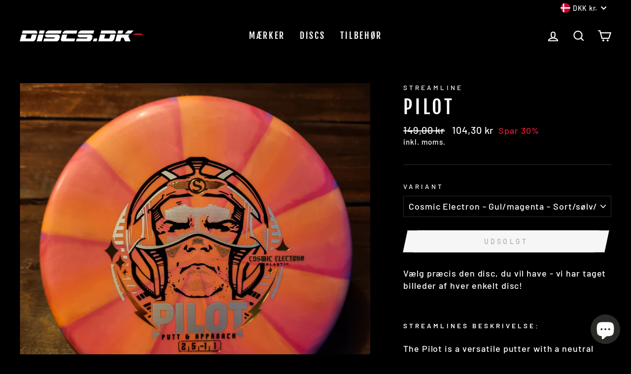

--- FILE ---
content_type: text/html; charset=utf-8
request_url: https://discs.dk/products/pilot
body_size: 44381
content:
<!doctype html>
<html class="no-js" lang="da" dir="ltr">
<head>
<meta name="smart-seo-integrated" content="true" /><title>Streamline Pilot</title>
<meta name="description" content="The Pilot is a versatile putter with a neutral flight profile. The Pilot has a medium-depth grip, small-bead wing design, flat top, and a comfortable rounded nose." />
<meta name="smartseo-keyword" content="" />
<meta name="smartseo-timestamp" content="0" />
<!--JSON-LD data generated by Smart SEO-->
<script type="application/ld+json">
    {
        "@context": "https://schema.org/",
        "@type": "Product",
        "gtin8": "08422736",
        "productId": "08422736",
        "url": "https://discs.dk/products/pilot",
        "name": "Streamline Pilot",
        "image": "https://discs.dk/cdn/shop/files/1k-Cosmic-Neutron-Pilot-Purple.png?v=1682363273",
        "description": "The Pilot is a versatile putter with a neutral flight profile. The Pilot has a medium-depth grip, small-bead wing design, flat top, and a comfortable rounded nose.",
        "brand": {
            "name": "Streamline"
        },
        "sku": "PILOT-CE",
        "weight": "180g",
        "offers": [
            {
                "@type": "Offer",
                "gtin8": "08422736",
                "priceCurrency": "DKK",
                "price": "104.30",
                "priceValidUntil": "2026-04-20",
                "availability": "https://schema.org/OutOfStock",
                "itemCondition": "https://schema.org/NewCondition",
                "sku": "PILOT-CE",
                "name": "Cosmic Electron - Gul/magenta - Sort/sølv/guld - 175",
                "url": "https://discs.dk/products/pilot?variant=46681208422736",
                "seller": {
                    "@type": "Organization",
                    "name": "Discs.dk"
                }
            },
            {
                "@type": "Offer",
                "gtin8": "07669072",
                "priceCurrency": "DKK",
                "price": "104.30",
                "priceValidUntil": "2026-04-20",
                "availability": "https://schema.org/OutOfStock",
                "itemCondition": "https://schema.org/NewCondition",
                "sku": "PILOT-CE",
                "name": "Cosmic Electron - Rød/lilla - Sort/sølv/guld - 174",
                "url": "https://discs.dk/products/pilot?variant=46681207669072",
                "seller": {
                    "@type": "Organization",
                    "name": "Discs.dk"
                }
            },
            {
                "@type": "Offer",
                "gtin8": "06849872",
                "priceCurrency": "DKK",
                "price": "104.30",
                "priceValidUntil": "2026-04-20",
                "availability": "https://schema.org/OutOfStock",
                "itemCondition": "https://schema.org/NewCondition",
                "sku": "PILOT-CES",
                "name": "Cosmic Electron Soft - Blå/gul - Sort/sølv/guld - 171",
                "url": "https://discs.dk/products/pilot?variant=46681206849872",
                "seller": {
                    "@type": "Organization",
                    "name": "Discs.dk"
                }
            },
            {
                "@type": "Offer",
                "gtin8": "05768528",
                "priceCurrency": "DKK",
                "price": "104.30",
                "priceValidUntil": "2026-04-20",
                "availability": "https://schema.org/OutOfStock",
                "itemCondition": "https://schema.org/NewCondition",
                "sku": "PILOT-CES",
                "name": "Cosmic Electron Soft - Rød/orange - Sort/sølv/guld - 171",
                "url": "https://discs.dk/products/pilot?variant=46681205768528",
                "seller": {
                    "@type": "Organization",
                    "name": "Discs.dk"
                }
            },
            {
                "@type": "Offer",
                "gtin8": "13632848",
                "priceCurrency": "DKK",
                "price": "125.30",
                "priceValidUntil": "2026-04-20",
                "availability": "https://schema.org/OutOfStock",
                "itemCondition": "https://schema.org/NewCondition",
                "sku": "PILOT-CN",
                "name": "Cosmic Neutron - Pink/grøn - Grøn/lyseblå - 173",
                "url": "https://discs.dk/products/pilot?variant=46681213632848",
                "seller": {
                    "@type": "Organization",
                    "name": "Discs.dk"
                }
            },
            {
                "@type": "Offer",
                "gtin8": "13337936",
                "priceCurrency": "DKK",
                "price": "125.30",
                "priceValidUntil": "2026-04-20",
                "availability": "https://schema.org/OutOfStock",
                "itemCondition": "https://schema.org/NewCondition",
                "sku": "PILOT-CN",
                "name": "Cosmic Neutron - Pink/grøn - Blå/lilla - 173",
                "url": "https://discs.dk/products/pilot?variant=46681213337936",
                "seller": {
                    "@type": "Organization",
                    "name": "Discs.dk"
                }
            },
            {
                "@type": "Offer",
                "gtin8": "03049190",
                "priceCurrency": "DKK",
                "price": "97.30",
                "priceValidUntil": "2026-04-20",
                "availability": "https://schema.org/OutOfStock",
                "itemCondition": "https://schema.org/NewCondition",
                "sku": "PILOT-E",
                "name": "Electron - Lilla - Blå - 174",
                "url": "https://discs.dk/products/pilot?variant=42181803049190",
                "seller": {
                    "@type": "Organization",
                    "name": "Discs.dk"
                }
            },
            {
                "@type": "Offer",
                "gtin8": "02983654",
                "priceCurrency": "DKK",
                "price": "97.30",
                "priceValidUntil": "2026-04-20",
                "availability": "https://schema.org/OutOfStock",
                "itemCondition": "https://schema.org/NewCondition",
                "sku": "PILOT-E",
                "name": "Electron - Pink - Blå/Lilla - 172",
                "url": "https://discs.dk/products/pilot?variant=42181802983654",
                "seller": {
                    "@type": "Organization",
                    "name": "Discs.dk"
                }
            },
            {
                "@type": "Offer",
                "gtin8": "03016422",
                "priceCurrency": "DKK",
                "price": "97.30",
                "priceValidUntil": "2026-04-20",
                "availability": "https://schema.org/OutOfStock",
                "itemCondition": "https://schema.org/NewCondition",
                "sku": "PILOT-E",
                "name": "Electron - Pink - Guld - 172",
                "url": "https://discs.dk/products/pilot?variant=42181803016422",
                "seller": {
                    "@type": "Organization",
                    "name": "Discs.dk"
                }
            },
            {
                "@type": "Offer",
                "gtin8": "06260454",
                "priceCurrency": "DKK",
                "price": "97.30",
                "priceValidUntil": "2026-04-20",
                "availability": "https://schema.org/OutOfStock",
                "itemCondition": "https://schema.org/NewCondition",
                "sku": "PILOT-E",
                "name": "Electron - Sort - Rød - 174",
                "url": "https://discs.dk/products/pilot?variant=42181806260454",
                "seller": {
                    "@type": "Organization",
                    "name": "Discs.dk"
                }
            },
            {
                "@type": "Offer",
                "gtin8": "95348710",
                "priceCurrency": "DKK",
                "price": "97.30",
                "priceValidUntil": "2026-04-20",
                "availability": "https://schema.org/OutOfStock",
                "itemCondition": "https://schema.org/NewCondition",
                "sku": "PILOT-EF",
                "name": "Electron Firm - Blå - Grøn - 173",
                "url": "https://discs.dk/products/pilot?variant=42181795348710",
                "seller": {
                    "@type": "Organization",
                    "name": "Discs.dk"
                }
            },
            {
                "@type": "Offer",
                "gtin8": "95315942",
                "priceCurrency": "DKK",
                "price": "97.30",
                "priceValidUntil": "2026-04-20",
                "availability": "https://schema.org/OutOfStock",
                "itemCondition": "https://schema.org/NewCondition",
                "sku": "PILOT-EF",
                "name": "Electron Firm - Grøn - Rød - 174",
                "url": "https://discs.dk/products/pilot?variant=42181795315942",
                "seller": {
                    "@type": "Organization",
                    "name": "Discs.dk"
                }
            },
            {
                "@type": "Offer",
                "gtin8": "02950886",
                "priceCurrency": "DKK",
                "price": "97.30",
                "priceValidUntil": "2026-04-20",
                "availability": "https://schema.org/OutOfStock",
                "itemCondition": "https://schema.org/NewCondition",
                "sku": "PILOT-EF",
                "name": "Electron Firm - Gul - Blå/Lilla - 171",
                "url": "https://discs.dk/products/pilot?variant=42181802950886",
                "seller": {
                    "@type": "Organization",
                    "name": "Discs.dk"
                }
            },
            {
                "@type": "Offer",
                "gtin8": "12479462",
                "priceCurrency": "DKK",
                "price": "97.30",
                "priceValidUntil": "2026-04-20",
                "availability": "https://schema.org/OutOfStock",
                "itemCondition": "https://schema.org/NewCondition",
                "sku": "PILOT-EF",
                "name": "Electron Firm - Pink - Blå- 174",
                "url": "https://discs.dk/products/pilot?variant=42181312479462",
                "seller": {
                    "@type": "Organization",
                    "name": "Discs.dk"
                }
            },
            {
                "@type": "Offer",
                "gtin8": "03147494",
                "priceCurrency": "DKK",
                "price": "97.30",
                "priceValidUntil": "2026-04-20",
                "availability": "https://schema.org/OutOfStock",
                "itemCondition": "https://schema.org/NewCondition",
                "sku": "PILOT-ES",
                "name": "Electron Soft - Gul - Blå - 173",
                "url": "https://discs.dk/products/pilot?variant=42181803147494",
                "seller": {
                    "@type": "Organization",
                    "name": "Discs.dk"
                }
            },
            {
                "@type": "Offer",
                "gtin8": "03114726",
                "priceCurrency": "DKK",
                "price": "97.30",
                "priceValidUntil": "2026-04-20",
                "availability": "https://schema.org/OutOfStock",
                "itemCondition": "https://schema.org/NewCondition",
                "sku": "PILOT-ES",
                "name": "Electron Soft - Gul - Rød/Orange - 172",
                "url": "https://discs.dk/products/pilot?variant=42181803114726",
                "seller": {
                    "@type": "Organization",
                    "name": "Discs.dk"
                }
            },
            {
                "@type": "Offer",
                "gtin8": "03180262",
                "priceCurrency": "DKK",
                "price": "97.30",
                "priceValidUntil": "2026-04-20",
                "availability": "https://schema.org/OutOfStock",
                "itemCondition": "https://schema.org/NewCondition",
                "sku": "PILOT-ES",
                "name": "Electron Soft - Pink - Guld - 173",
                "url": "https://discs.dk/products/pilot?variant=42181803180262",
                "seller": {
                    "@type": "Organization",
                    "name": "Discs.dk"
                }
            },
            {
                "@type": "Offer",
                "gtin8": "46131430",
                "priceCurrency": "DKK",
                "price": "97.30",
                "priceValidUntil": "2026-04-20",
                "availability": "https://schema.org/OutOfStock",
                "itemCondition": "https://schema.org/NewCondition",
                "sku": "PILOT-E",
                "name": "Electron - Blå - Blå - 169 (Lab Second)",
                "url": "https://discs.dk/products/pilot?variant=43624846131430",
                "seller": {
                    "@type": "Organization",
                    "name": "Discs.dk"
                }
            },
            {
                "@type": "Offer",
                "gtin8": "96724560",
                "priceCurrency": "DKK",
                "price": "111.30",
                "priceValidUntil": "2026-04-20",
                "availability": "https://schema.org/OutOfStock",
                "itemCondition": "https://schema.org/NewCondition",
                "sku": "PILOT-PR",
                "name": "Proton - Neongrøn - Sort/sølv - 171",
                "url": "https://discs.dk/products/pilot?variant=46681196724560",
                "seller": {
                    "@type": "Organization",
                    "name": "Discs.dk"
                }
            },
            {
                "@type": "Offer",
                "gtin8": "97674832",
                "priceCurrency": "DKK",
                "price": "111.30",
                "priceValidUntil": "2026-04-20",
                "availability": "https://schema.org/OutOfStock",
                "itemCondition": "https://schema.org/NewCondition",
                "sku": "PILOT-PR",
                "name": "Proton - Blå - Sort/sølv - 172",
                "url": "https://discs.dk/products/pilot?variant=46681197674832",
                "seller": {
                    "@type": "Organization",
                    "name": "Discs.dk"
                }
            },
            {
                "@type": "Offer",
                "gtin8": "53116496",
                "priceCurrency": "DKK",
                "price": "97.30",
                "priceValidUntil": "2026-04-20",
                "availability": "https://schema.org/OutOfStock",
                "itemCondition": "https://schema.org/NewCondition",
                "sku": "PILOT-E",
                "name": "Electron - Lilla - Lyseblå/blå - 174",
                "url": "https://discs.dk/products/pilot?variant=46691553116496",
                "seller": {
                    "@type": "Organization",
                    "name": "Discs.dk"
                }
            },
            {
                "@type": "Offer",
                "gtin8": "53411408",
                "priceCurrency": "DKK",
                "price": "97.30",
                "priceValidUntil": "2026-04-20",
                "availability": "https://schema.org/OutOfStock",
                "itemCondition": "https://schema.org/NewCondition",
                "sku": "PILOT-E",
                "name": "Electron - Pink - Lilla/magenta - 174",
                "url": "https://discs.dk/products/pilot?variant=46691553411408",
                "seller": {
                    "@type": "Organization",
                    "name": "Discs.dk"
                }
            },
            {
                "@type": "Offer",
                "gtin8": "58654288",
                "priceCurrency": "DKK",
                "price": "97.30",
                "priceValidUntil": "2026-04-20",
                "availability": "https://schema.org/OutOfStock",
                "itemCondition": "https://schema.org/NewCondition",
                "sku": "PILOT-E",
                "name": "Electron - Petroleum - Rød/orange - 174",
                "url": "https://discs.dk/products/pilot?variant=46691558654288",
                "seller": {
                    "@type": "Organization",
                    "name": "Discs.dk"
                }
            },
            {
                "@type": "Offer",
                "gtin8": "74120784",
                "priceCurrency": "DKK",
                "price": "97.30",
                "priceValidUntil": "2026-04-20",
                "availability": "https://schema.org/OutOfStock",
                "itemCondition": "https://schema.org/NewCondition",
                "sku": "PILOT-E",
                "name": "Electron - Rød - Lyseblå/blå - 174",
                "url": "https://discs.dk/products/pilot?variant=46691574120784",
                "seller": {
                    "@type": "Organization",
                    "name": "Discs.dk"
                }
            },
            {
                "@type": "Offer",
                "gtin8": "52788816",
                "priceCurrency": "DKK",
                "price": "97.30",
                "priceValidUntil": "2026-04-20",
                "availability": "https://schema.org/OutOfStock",
                "itemCondition": "https://schema.org/NewCondition",
                "sku": "PILOT-EF",
                "name": "Electron Firm - Gul - Grøn/lyseblå - 172",
                "url": "https://discs.dk/products/pilot?variant=46691552788816",
                "seller": {
                    "@type": "Organization",
                    "name": "Discs.dk"
                }
            },
            {
                "@type": "Offer",
                "gtin8": "63110736",
                "priceCurrency": "DKK",
                "price": "97.30",
                "priceValidUntil": "2026-04-20",
                "availability": "https://schema.org/OutOfStock",
                "itemCondition": "https://schema.org/NewCondition",
                "sku": "PILOT-EF",
                "name": "Electron Firm - Laks - Guld - 174",
                "url": "https://discs.dk/products/pilot?variant=46691563110736",
                "seller": {
                    "@type": "Organization",
                    "name": "Discs.dk"
                }
            },
            {
                "@type": "Offer",
                "gtin8": "77954640",
                "priceCurrency": "DKK",
                "price": "97.30",
                "priceValidUntil": "2026-04-20",
                "availability": "https://schema.org/OutOfStock",
                "itemCondition": "https://schema.org/NewCondition",
                "sku": "PILOT-EF",
                "name": "Electron Firm - Petroleumsgrøn - Magenta/rød - 172",
                "url": "https://discs.dk/products/pilot?variant=46691577954640",
                "seller": {
                    "@type": "Organization",
                    "name": "Discs.dk"
                }
            },
            {
                "@type": "Offer",
                "gtin8": "03081958",
                "priceCurrency": "DKK",
                "price": "97.30",
                "priceValidUntil": "2026-04-20",
                "availability": "https://schema.org/OutOfStock",
                "itemCondition": "https://schema.org/NewCondition",
                "sku": "PILOT-ES",
                "name": "Electron Soft - Blå - Blå - 174",
                "url": "https://discs.dk/products/pilot?variant=42181803081958",
                "seller": {
                    "@type": "Organization",
                    "name": "Discs.dk"
                }
            },
            {
                "@type": "Offer",
                "gtin8": "62127696",
                "priceCurrency": "DKK",
                "price": "97.30",
                "priceValidUntil": "2026-04-20",
                "availability": "https://schema.org/OutOfStock",
                "itemCondition": "https://schema.org/NewCondition",
                "sku": "PILOT-ES",
                "name": "Electron Soft - Petroleumsgrøn - Lilla/blå - 174",
                "url": "https://discs.dk/products/pilot?variant=46691562127696",
                "seller": {
                    "@type": "Organization",
                    "name": "Discs.dk"
                }
            },
            {
                "@type": "Offer",
                "gtin8": "67305040",
                "priceCurrency": "DKK",
                "price": "97.30",
                "priceValidUntil": "2026-04-20",
                "availability": "https://schema.org/OutOfStock",
                "itemCondition": "https://schema.org/NewCondition",
                "sku": "PILOT-ES",
                "name": "Electron Soft - Gul - Gul/orange - 175",
                "url": "https://discs.dk/products/pilot?variant=46691567305040",
                "seller": {
                    "@type": "Organization",
                    "name": "Discs.dk"
                }
            },
            {
                "@type": "Offer",
                "gtin8": "07947088",
                "priceCurrency": "DKK",
                "price": "97.30",
                "priceValidUntil": "2026-04-20",
                "availability": "https://schema.org/OutOfStock",
                "itemCondition": "https://schema.org/NewCondition",
                "sku": "PILOT-ES",
                "name": "Electron Soft - Gul - Lyseblå/turkis - 174",
                "url": "https://discs.dk/products/pilot?variant=46694207947088",
                "seller": {
                    "@type": "Organization",
                    "name": "Discs.dk"
                }
            },
            {
                "@type": "Offer",
                "gtin8": "21963088",
                "priceCurrency": "DKK",
                "price": "104.30",
                "priceValidUntil": "2026-04-20",
                "availability": "https://schema.org/OutOfStock",
                "itemCondition": "https://schema.org/NewCondition",
                "sku": "PILOT-CEF",
                "name": "Cosmic Electron Firm - 171 - #1",
                "url": "https://discs.dk/products/pilot?variant=47318421963088",
                "seller": {
                    "@type": "Organization",
                    "name": "Discs.dk"
                }
            },
            {
                "@type": "Offer",
                "gtin8": "23929168",
                "priceCurrency": "DKK",
                "price": "104.30",
                "priceValidUntil": "2026-04-20",
                "availability": "https://schema.org/OutOfStock",
                "itemCondition": "https://schema.org/NewCondition",
                "sku": "PILOT-CEF",
                "name": "Cosmic Electron Firm - 171 - #2",
                "url": "https://discs.dk/products/pilot?variant=47318423929168",
                "seller": {
                    "@type": "Organization",
                    "name": "Discs.dk"
                }
            },
            {
                "@type": "Offer",
                "gtin8": "24977744",
                "priceCurrency": "DKK",
                "price": "104.30",
                "priceValidUntil": "2026-04-20",
                "availability": "https://schema.org/OutOfStock",
                "itemCondition": "https://schema.org/NewCondition",
                "sku": "PILOT-CES",
                "name": "Cosmic Electron Soft - 173 - #3",
                "url": "https://discs.dk/products/pilot?variant=47318424977744",
                "seller": {
                    "@type": "Organization",
                    "name": "Discs.dk"
                }
            },
            {
                "@type": "Offer",
                "gtin8": "25338192",
                "priceCurrency": "DKK",
                "price": "104.30",
                "priceValidUntil": "2026-04-20",
                "availability": "https://schema.org/OutOfStock",
                "itemCondition": "https://schema.org/NewCondition",
                "sku": "PILOT-CES",
                "name": "Cosmic Electron Soft - 173 - #4",
                "url": "https://discs.dk/products/pilot?variant=47318425338192",
                "seller": {
                    "@type": "Organization",
                    "name": "Discs.dk"
                }
            }]
    }
</script><!--JSON-LD data generated by Smart SEO-->
<script type="application/ld+json">
    {
        "@context": "https://schema.org",
        "@type": "BreadcrumbList",
        "itemListElement": [
            {
                "@type": "ListItem",
                "position": 1,
                "item": {
                    "@type": "Website",
                    "@id": "https://discs.dk",
                    "name": "Hjem"
                }
            },
            {
                "@type": "ListItem",
                "position": 2,
                "item": {
                    "@type": "WebPage",
                    "@id": "https://discs.dk/products/pilot",
                    "name": "Pilot"
                }
            }
        ]
    }
</script>

<!--JSON-LD data generated by Smart SEO-->
<script type="application/ld+json">
    {
        "@context": "https://schema.org",
        "@type": "Organization",
        "name": "Discs.dk",
        "url": "https://discs.dk",
        "aggregateRating": {
    	  "@type": "AggregateRating",
    	  "ratingValue": "4.5",
    	  "reviewCount": "22",
    	  "bestRating": "5",
    	  "worstRating": "4",
		  "itemReviewed": {
          "@type": "Organization",
          "name": "Discs.dk"
          }
  },
        "description": "Danmarks foretrukne disc golf-webshop baseret i København. Vi sælger alt i disc golf discs, tasker og andet tilbehør til frisbee golf. Billeder af alle farve- og stamp-kombinationer på alle discs - køb en disc, der ser ud præcis, som du vil have den.",
        "logo": "https://cdn.shopify.com/s/files/1/0550/4663/5669/files/Discs.dk_logo.jpg?v=1647520941",
        "image": "https://cdn.shopify.com/s/files/1/0550/4663/5669/files/Discs.dk_logo.jpg?v=1647520941",
        "sameAs": ["https://www.facebook.com/discs.dk/","https://www.instagram.com/discs.dk/"],
        "address": {
            "@type": "PostalAddress",
            "streetAddress": "c/o Kristoffer Rosenquist Kirk, Mågevej 85, 4. TV",
            "addressLocality": "København NV",
            "postalCode": "2400",
            "addressCountry": "Danmark"
        },
        "telephone": "+4531216015"
    }
</script>
 
	<script src='https://cdn.jsdelivr.net/gh/yunmuqing/optionv-0.0@latest/spotlight.js'></script>

	<link href='https://cdn.jsdelivr.net/gh/yunmuqing/optionv-0.0@latest/ymq-option.css' rel='stylesheet'> 

	<link href='https://option.ymq.cool/option/bottom.css' rel='stylesheet'> 

	<style id="ymq-jsstyle"></style> 

	<script> 
		window.best_option = window.best_option || {}; 

		best_option.shop = `discs-dk.myshopify.com`; 

		best_option.page = `product`; 

		best_option.ymq_option_branding = {}; 
		  
			best_option.ymq_option_branding = {"button":{"--button-background-checked-color":"#000000","--button-background-color":"#FFFFFF","--button-background-disabled-color":"#FFFFFF","--button-border-checked-color":"#000000","--button-border-color":"#000000","--button-border-disabled-color":"#000000","--button-font-checked-color":"#FFFFFF","--button-font-disabled-color":"#cccccc","--button-font-color":"#000000","--button-border-radius":"0","--button-font-size":"14","--button-line-height":"20","--button-margin-l-r":"4","--button-margin-u-d":"4","--button-padding-l-r":"16","--button-padding-u-d":"8"},"radio":{"--radio-border-color":"#BBC1E1","--radio-border-checked-color":"#BBC1E1","--radio-border-disabled-color":"#BBC1E1","--radio-border-hover-color":"#BBC1E1","--radio-background-color":"#FFFFFF","--radio-background-checked-color":"#275EFE","--radio-background-disabled-color":"#E1E6F9","--radio-background-hover-color":"#FFFFFF","--radio-inner-color":"#E1E6F9","--radio-inner-checked-color":"#FFFFFF","--radio-inner-disabled-color":"#FFFFFF"},"input":{"--input-background-checked-color":"#FFFFFF","--input-background-color":"#FFFFFF","--input-border-checked-color":"#000000","--input-border-color":"#000000","--input-font-checked-color":"#000000","--input-font-color":"#000000","--input-border-radius":"0","--input-font-size":"14","--input-padding-l-r":"16","--input-padding-u-d":"9","--input-width":"100","--input-max-width":"400"},"select":{"--select-border-color":"#000000","--select-border-checked-color":"#000000","--select-background-color":"#FFFFFF","--select-background-checked-color":"#FFFFFF","--select-font-color":"#000000","--select-font-checked-color":"#000000","--select-option-background-color":"#FFFFFF","--select-option-background-checked-color":"#F5F9FF","--select-option-background-disabled-color":"#FFFFFF","--select-option-font-color":"#000000","--select-option-font-checked-color":"#000000","--select-option-font-disabled-color":"#CCCCCC","--select-padding-u-d":"9","--select-padding-l-r":"16","--select-option-padding-u-d":"9","--select-option-padding-l-r":"16","--select-width":"100","--select-max-width":"400","--select-font-size":"14","--select-border-radius":"0"},"multiple":{"--multiple-background-color":"#F5F9FF","--multiple-font-color":"#000000","--multiple-padding-u-d":"2","--multiple-padding-l-r":"8","--multiple-font-size":"12","--multiple-border-radius":"0"},"img":{"--img-border-color":"#E1E1E1","--img-border-checked-color":"#000000","--img-border-disabled-color":"#000000","--img-width":"50","--img-height":"50","--img-margin-u-d":"2","--img-margin-l-r":"2","--img-border-radius":"4"},"upload":{"--upload-background-color":"#409EFF","--upload-font-color":"#FFFFFF","--upload-border-color":"#409EFF","--upload-padding-u-d":"12","--upload-padding-l-r":"20","--upload-font-size":"12","--upload-border-radius":"4"},"cart":{"--cart-border-color":"#000000","--buy-border-color":"#000000","--cart-border-hover-color":"#000000","--buy-border-hover-color":"#000000","--cart-background-color":"#000000","--buy-background-color":"#000000","--cart-background-hover-color":"#000000","--buy-background-hover-color":"#000000","--cart-font-color":"#FFFFFF","--buy-font-color":"#FFFFFF","--cart-font-hover-color":"#FFFFFF","--buy-font-hover-color":"#FFFFFF","--cart-padding-u-d":"12","--cart-padding-l-r":"16","--buy-padding-u-d":"12","--buy-padding-l-r":"16","--cart-margin-u-d":"4","--cart-margin-l-r":"0","--buy-margin-u-d":"4","--buy-margin-l-r":"0","--cart-width":"100","--cart-max-width":"800","--buy-width":"100","--buy-max-width":"800","--cart-font-size":"14","--cart-border-radius":"0","--buy-font-size":"14","--buy-border-radius":"0"},"quantity":{"--quantity-border-color":"#A6A3A3","--quantity-font-color":"#000000","--quantity-background-color":"#FFFFFF","--quantity-width":"150","--quantity-height":"40","--quantity-font-size":"14","--quantity-border-radius":"0"},"global":{"--global-title-color":"#000000","--global-help-color":"#000000","--global-error-color":"#DC3545","--global-title-font-size":"14","--global-help-font-size":"12","--global-error-font-size":"12","--global-margin-top":"0","--global-margin-bottom":"20","--global-margin-left":"0","--global-margin-right":"0","--global-title-margin-top":"0","--global-title-margin-bottom":"5","--global-title-margin-left":"0","--global-title-margin-right":"0","--global-help-margin-top":"5","--global-help-margin-bottom":"0","--global-help-margin-left":"0","--global-help-margin-right":"0","--global-error-margin-top":"5","--global-error-margin-bottom":"0","--global-error-margin-left":"0","--global-error-margin-right":"0"},"discount":{"--new-discount-normal-color":"#1878B9","--new-discount-error-color":"#E22120","--new-discount-layout":"flex-end"},"lan":{"require":"Must not be empty.","email":"Please enter the correct email address.","phone":"Please enter the correct phone.","number":"Please enter an number.","integer":"Please enter an integer.","min_char":"The number of characters must not be less than %s.","max_char":"The number of characters must not be more than %s.","max_s":"You need to choose less than %s options.","min_s":"You need to choose more than %s options.","total_s":"You need to choose %s options.","min":"Not less than %s.","max":"Not more than %s.","currency":"DKK","sold_out":"sold out","please_choose":"Please choose","add_to_cart":"ADD TO CART","buy_it_now":"BUY IT NOW","add_price_text":"Selection will add %s to the price","discount_code":"Discount code","application":"Apply","discount_error1":"Enter a valid discount cod","discount_error2":"discount code isn't valid for the items in your cart"},"price":{"--price-border-color":"#000000","--price-background-color":"#FFFFFF","--price-font-color":"#000000","--price-price-font-color":"#03de90","--price-padding-u-d":"9","--price-padding-l-r":"16","--price-width":"100","--price-max-width":"400","--price-font-size":"14","--price-border-radius":"0"},"extra":{"is_show":"0","plan":"1","quantity-box":"0","price-value":"3,4,15,6,16,7"}}; 
		 

		best_option.ymq_option_settings = {}; 
		
	        
		best_option.product = {"id":7502277968102,"title":"Pilot","handle":"pilot","description":"\u003cdiv class=\"product-single__content-text rte\" data-mce-fragment=\"1\" itemprop=\"description\"\u003e\n\u003cp\u003eVælg præcis den disc, du vil have - vi har taget billeder af hver enkelt disc!\u003cbr\u003e\u003c\/p\u003e\n\u003ch4 data-mce-fragment=\"1\"\u003e\u003cspan data-mce-fragment=\"1\"\u003eStreamlines beskrivelse:\u003c\/span\u003e\u003c\/h4\u003e\n\u003cp\u003e\u003cspan data-mce-fragment=\"1\"\u003eThe Pilot is a versatile putter with a neutral flight profile. \u003c\/span\u003e\u003cspan data-mce-fragment=\"1\"\u003eThe Pilot has a medium-depth grip, small-bead wing design, flat top, and a comfortable rounded nose. The Pilot’s feel in the hand with grippy Electron plastics will inspire confidence, while its dead straight flight takes you right to the pin. MVP throwers will find the Pilot’s depth in between the Atom and Anode, and its flight most similar to a seasoned Anode.\u003c\/span\u003e\u003c\/p\u003e\n\u003ch4\u003eFlight numbers: 2 | 5 | 0 | 1\u003c\/h4\u003e\n\u003ch4\u003e\u003ciframe width=\"560\" height=\"315\" src=\"https:\/\/www.youtube.com\/embed\/ZLd-IJpADmM\" title=\"YouTube video player\" name=\"863cc120-631b-439f-bc3d-d2f366187b91\" frameborder=\"0\" allow=\"accelerometer; autoplay; clipboard-write; encrypted-media; gyroscope; picture-in-picture\" allowfullscreen=\"\"\u003e\u003c\/iframe\u003e\u003c\/h4\u003e\n\u003c\/div\u003e","published_at":"2021-12-12T22:05:33+01:00","created_at":"2021-12-12T17:53:32+01:00","vendor":"Streamline","type":"Discs","tags":["Putt \u0026 Approach","Stabil"],"price":9730,"price_min":9730,"price_max":12530,"available":false,"price_varies":true,"compare_at_price":13900,"compare_at_price_min":13900,"compare_at_price_max":17900,"compare_at_price_varies":true,"variants":[{"id":46681208422736,"title":"Cosmic Electron - Gul\/magenta - Sort\/sølv\/guld - 175","option1":"Cosmic Electron - Gul\/magenta - Sort\/sølv\/guld - 175","option2":null,"option3":null,"sku":"PILOT-CE","requires_shipping":true,"taxable":true,"featured_image":{"id":50581088567632,"product_id":7502277968102,"position":21,"created_at":"2023-04-24T21:17:33+02:00","updated_at":"2023-04-24T21:17:33+02:00","alt":null,"width":2000,"height":2000,"src":"\/\/discs.dk\/cdn\/shop\/products\/20230424_204400.jpg?v=1682363853","variant_ids":[46681208422736]},"available":false,"name":"Pilot - Cosmic Electron - Gul\/magenta - Sort\/sølv\/guld - 175","public_title":"Cosmic Electron - Gul\/magenta - Sort\/sølv\/guld - 175","options":["Cosmic Electron - Gul\/magenta - Sort\/sølv\/guld - 175"],"price":10430,"weight":180,"compare_at_price":14900,"inventory_management":"shopify","barcode":"08422736","featured_media":{"alt":null,"id":43178820469072,"position":21,"preview_image":{"aspect_ratio":1.0,"height":2000,"width":2000,"src":"\/\/discs.dk\/cdn\/shop\/products\/20230424_204400.jpg?v=1682363853"}},"requires_selling_plan":false,"selling_plan_allocations":[]},{"id":46681207669072,"title":"Cosmic Electron - Rød\/lilla - Sort\/sølv\/guld - 174","option1":"Cosmic Electron - Rød\/lilla - Sort\/sølv\/guld - 174","option2":null,"option3":null,"sku":"PILOT-CE","requires_shipping":true,"taxable":true,"featured_image":{"id":50581085880656,"product_id":7502277968102,"position":20,"created_at":"2023-04-24T21:16:46+02:00","updated_at":"2023-04-24T21:16:46+02:00","alt":null,"width":2000,"height":2000,"src":"\/\/discs.dk\/cdn\/shop\/products\/20230424_204413.jpg?v=1682363806","variant_ids":[46681207669072]},"available":false,"name":"Pilot - Cosmic Electron - Rød\/lilla - Sort\/sølv\/guld - 174","public_title":"Cosmic Electron - Rød\/lilla - Sort\/sølv\/guld - 174","options":["Cosmic Electron - Rød\/lilla - Sort\/sølv\/guld - 174"],"price":10430,"weight":180,"compare_at_price":14900,"inventory_management":"shopify","barcode":"07669072","featured_media":{"alt":null,"id":43178817716560,"position":20,"preview_image":{"aspect_ratio":1.0,"height":2000,"width":2000,"src":"\/\/discs.dk\/cdn\/shop\/products\/20230424_204413.jpg?v=1682363806"}},"requires_selling_plan":false,"selling_plan_allocations":[]},{"id":46681206849872,"title":"Cosmic Electron Soft - Blå\/gul - Sort\/sølv\/guld - 171","option1":"Cosmic Electron Soft - Blå\/gul - Sort\/sølv\/guld - 171","option2":null,"option3":null,"sku":"PILOT-CES","requires_shipping":true,"taxable":true,"featured_image":{"id":50581083357520,"product_id":7502277968102,"position":19,"created_at":"2023-04-24T21:15:58+02:00","updated_at":"2023-04-24T21:15:58+02:00","alt":null,"width":2000,"height":2000,"src":"\/\/discs.dk\/cdn\/shop\/products\/20230424_204434.jpg?v=1682363758","variant_ids":[46681206849872]},"available":false,"name":"Pilot - Cosmic Electron Soft - Blå\/gul - Sort\/sølv\/guld - 171","public_title":"Cosmic Electron Soft - Blå\/gul - Sort\/sølv\/guld - 171","options":["Cosmic Electron Soft - Blå\/gul - Sort\/sølv\/guld - 171"],"price":10430,"weight":180,"compare_at_price":14900,"inventory_management":"shopify","barcode":"06849872","featured_media":{"alt":null,"id":43178815127888,"position":19,"preview_image":{"aspect_ratio":1.0,"height":2000,"width":2000,"src":"\/\/discs.dk\/cdn\/shop\/products\/20230424_204434.jpg?v=1682363758"}},"requires_selling_plan":false,"selling_plan_allocations":[]},{"id":46681205768528,"title":"Cosmic Electron Soft - Rød\/orange - Sort\/sølv\/guld - 171","option1":"Cosmic Electron Soft - Rød\/orange - Sort\/sølv\/guld - 171","option2":null,"option3":null,"sku":"PILOT-CES","requires_shipping":true,"taxable":true,"featured_image":{"id":50581071659344,"product_id":7502277968102,"position":18,"created_at":"2023-04-24T21:13:34+02:00","updated_at":"2023-04-24T21:13:34+02:00","alt":null,"width":2000,"height":2000,"src":"\/\/discs.dk\/cdn\/shop\/products\/20230424_204451.jpg?v=1682363614","variant_ids":[46681205768528]},"available":false,"name":"Pilot - Cosmic Electron Soft - Rød\/orange - Sort\/sølv\/guld - 171","public_title":"Cosmic Electron Soft - Rød\/orange - Sort\/sølv\/guld - 171","options":["Cosmic Electron Soft - Rød\/orange - Sort\/sølv\/guld - 171"],"price":10430,"weight":180,"compare_at_price":14900,"inventory_management":"shopify","barcode":"05768528","featured_media":{"alt":null,"id":43178803364176,"position":18,"preview_image":{"aspect_ratio":1.0,"height":2000,"width":2000,"src":"\/\/discs.dk\/cdn\/shop\/products\/20230424_204451.jpg?v=1682363614"}},"requires_selling_plan":false,"selling_plan_allocations":[]},{"id":46681213632848,"title":"Cosmic Neutron - Pink\/grøn - Grøn\/lyseblå - 173","option1":"Cosmic Neutron - Pink\/grøn - Grøn\/lyseblå - 173","option2":null,"option3":null,"sku":"PILOT-CN","requires_shipping":true,"taxable":true,"featured_image":{"id":50581111406928,"product_id":7502277968102,"position":23,"created_at":"2023-04-24T21:22:14+02:00","updated_at":"2023-04-24T21:22:14+02:00","alt":null,"width":2000,"height":2000,"src":"\/\/discs.dk\/cdn\/shop\/products\/20230424_195528.jpg?v=1682364134","variant_ids":[46681213632848]},"available":false,"name":"Pilot - Cosmic Neutron - Pink\/grøn - Grøn\/lyseblå - 173","public_title":"Cosmic Neutron - Pink\/grøn - Grøn\/lyseblå - 173","options":["Cosmic Neutron - Pink\/grøn - Grøn\/lyseblå - 173"],"price":12530,"weight":180,"compare_at_price":17900,"inventory_management":"shopify","barcode":"13632848","featured_media":{"alt":null,"id":43178843570512,"position":23,"preview_image":{"aspect_ratio":1.0,"height":2000,"width":2000,"src":"\/\/discs.dk\/cdn\/shop\/products\/20230424_195528.jpg?v=1682364134"}},"requires_selling_plan":false,"selling_plan_allocations":[]},{"id":46681213337936,"title":"Cosmic Neutron - Pink\/grøn - Blå\/lilla - 173","option1":"Cosmic Neutron - Pink\/grøn - Blå\/lilla - 173","option2":null,"option3":null,"sku":"PILOT-CN","requires_shipping":true,"taxable":true,"featured_image":{"id":50581092041040,"product_id":7502277968102,"position":22,"created_at":"2023-04-24T21:18:32+02:00","updated_at":"2023-04-24T21:18:32+02:00","alt":null,"width":2000,"height":2000,"src":"\/\/discs.dk\/cdn\/shop\/products\/20230424_195559.jpg?v=1682363912","variant_ids":[46681213337936]},"available":false,"name":"Pilot - Cosmic Neutron - Pink\/grøn - Blå\/lilla - 173","public_title":"Cosmic Neutron - Pink\/grøn - Blå\/lilla - 173","options":["Cosmic Neutron - Pink\/grøn - Blå\/lilla - 173"],"price":12530,"weight":180,"compare_at_price":17900,"inventory_management":"shopify","barcode":"13337936","featured_media":{"alt":null,"id":43178824040784,"position":22,"preview_image":{"aspect_ratio":1.0,"height":2000,"width":2000,"src":"\/\/discs.dk\/cdn\/shop\/products\/20230424_195559.jpg?v=1682363912"}},"requires_selling_plan":false,"selling_plan_allocations":[]},{"id":42181803049190,"title":"Electron - Lilla - Blå - 174","option1":"Electron - Lilla - Blå - 174","option2":null,"option3":null,"sku":"PILOT-E","requires_shipping":true,"taxable":true,"featured_image":{"id":36351503663334,"product_id":7502277968102,"position":10,"created_at":"2021-12-12T21:58:32+01:00","updated_at":"2023-04-24T21:07:53+02:00","alt":"Streamline Pilot","width":2356,"height":2356,"src":"\/\/discs.dk\/cdn\/shop\/products\/IMG_20211212_173346.jpg?v=1682363273","variant_ids":[42181803049190]},"available":false,"name":"Pilot - Electron - Lilla - Blå - 174","public_title":"Electron - Lilla - Blå - 174","options":["Electron - Lilla - Blå - 174"],"price":9730,"weight":180,"compare_at_price":13900,"inventory_management":"shopify","barcode":"03049190","featured_media":{"alt":"Streamline Pilot","id":28901832884454,"position":10,"preview_image":{"aspect_ratio":1.0,"height":2356,"width":2356,"src":"\/\/discs.dk\/cdn\/shop\/products\/IMG_20211212_173346.jpg?v=1682363273"}},"requires_selling_plan":false,"selling_plan_allocations":[]},{"id":42181802983654,"title":"Electron - Pink - Blå\/Lilla - 172","option1":"Electron - Pink - Blå\/Lilla - 172","option2":null,"option3":null,"sku":"PILOT-E","requires_shipping":true,"taxable":true,"featured_image":{"id":36351496585446,"product_id":7502277968102,"position":7,"created_at":"2021-12-12T21:56:01+01:00","updated_at":"2023-04-24T21:07:53+02:00","alt":"Streamline Pilot","width":2334,"height":2334,"src":"\/\/discs.dk\/cdn\/shop\/products\/IMG_20211212_173514.jpg?v=1682363273","variant_ids":[42181802983654]},"available":false,"name":"Pilot - Electron - Pink - Blå\/Lilla - 172","public_title":"Electron - Pink - Blå\/Lilla - 172","options":["Electron - Pink - Blå\/Lilla - 172"],"price":9730,"weight":180,"compare_at_price":13900,"inventory_management":"shopify","barcode":"02983654","featured_media":{"alt":"Streamline Pilot","id":28901825675494,"position":7,"preview_image":{"aspect_ratio":1.0,"height":2334,"width":2334,"src":"\/\/discs.dk\/cdn\/shop\/products\/IMG_20211212_173514.jpg?v=1682363273"}},"requires_selling_plan":false,"selling_plan_allocations":[]},{"id":42181803016422,"title":"Electron - Pink - Guld - 172","option1":"Electron - Pink - Guld - 172","option2":null,"option3":null,"sku":"PILOT-E","requires_shipping":true,"taxable":true,"featured_image":{"id":36351496716518,"product_id":7502277968102,"position":8,"created_at":"2021-12-12T21:56:06+01:00","updated_at":"2023-04-24T21:07:53+02:00","alt":"Streamline Pilot","width":2327,"height":2327,"src":"\/\/discs.dk\/cdn\/shop\/products\/IMG_20211212_173456.jpg?v=1682363273","variant_ids":[42181803016422]},"available":false,"name":"Pilot - Electron - Pink - Guld - 172","public_title":"Electron - Pink - Guld - 172","options":["Electron - Pink - Guld - 172"],"price":9730,"weight":180,"compare_at_price":13900,"inventory_management":"shopify","barcode":"03016422","featured_media":{"alt":"Streamline Pilot","id":28901825806566,"position":8,"preview_image":{"aspect_ratio":1.0,"height":2327,"width":2327,"src":"\/\/discs.dk\/cdn\/shop\/products\/IMG_20211212_173456.jpg?v=1682363273"}},"requires_selling_plan":false,"selling_plan_allocations":[]},{"id":42181806260454,"title":"Electron - Sort - Rød - 174","option1":"Electron - Sort - Rød - 174","option2":null,"option3":null,"sku":"PILOT-E","requires_shipping":true,"taxable":true,"featured_image":{"id":36351500648678,"product_id":7502277968102,"position":9,"created_at":"2021-12-12T21:57:17+01:00","updated_at":"2023-04-24T21:07:53+02:00","alt":"Streamline Pilot","width":2148,"height":2148,"src":"\/\/discs.dk\/cdn\/shop\/products\/IMG_20211212_173417.jpg?v=1682363273","variant_ids":[42181806260454]},"available":false,"name":"Pilot - Electron - Sort - Rød - 174","public_title":"Electron - Sort - Rød - 174","options":["Electron - Sort - Rød - 174"],"price":9730,"weight":180,"compare_at_price":13900,"inventory_management":"shopify","barcode":"06260454","featured_media":{"alt":"Streamline Pilot","id":28901829804262,"position":9,"preview_image":{"aspect_ratio":1.0,"height":2148,"width":2148,"src":"\/\/discs.dk\/cdn\/shop\/products\/IMG_20211212_173417.jpg?v=1682363273"}},"requires_selling_plan":false,"selling_plan_allocations":[]},{"id":42181795348710,"title":"Electron Firm - Blå - Grøn - 173","option1":"Electron Firm - Blå - Grøn - 173","option2":null,"option3":null,"sku":"PILOT-EF","requires_shipping":true,"taxable":true,"featured_image":{"id":36351491211494,"product_id":7502277968102,"position":5,"created_at":"2021-12-12T21:53:07+01:00","updated_at":"2023-04-24T21:07:53+02:00","alt":"Streamline Pilot","width":2309,"height":2309,"src":"\/\/discs.dk\/cdn\/shop\/products\/IMG_20211212_173558.jpg?v=1682363273","variant_ids":[42181795348710]},"available":false,"name":"Pilot - Electron Firm - Blå - Grøn - 173","public_title":"Electron Firm - Blå - Grøn - 173","options":["Electron Firm - Blå - Grøn - 173"],"price":9730,"weight":180,"compare_at_price":13900,"inventory_management":"shopify","barcode":"95348710","featured_media":{"alt":"Streamline Pilot","id":28901820203238,"position":5,"preview_image":{"aspect_ratio":1.0,"height":2309,"width":2309,"src":"\/\/discs.dk\/cdn\/shop\/products\/IMG_20211212_173558.jpg?v=1682363273"}},"requires_selling_plan":false,"selling_plan_allocations":[]},{"id":42181795315942,"title":"Electron Firm - Grøn - Rød - 174","option1":"Electron Firm - Grøn - Rød - 174","option2":null,"option3":null,"sku":"PILOT-EF","requires_shipping":true,"taxable":true,"featured_image":{"id":36351488196838,"product_id":7502277968102,"position":4,"created_at":"2021-12-12T21:51:49+01:00","updated_at":"2023-04-24T21:07:53+02:00","alt":"Streamline Pilot","width":2295,"height":2295,"src":"\/\/discs.dk\/cdn\/shop\/products\/IMG_20211212_173620.jpg?v=1682363273","variant_ids":[42181795315942]},"available":false,"name":"Pilot - Electron Firm - Grøn - Rød - 174","public_title":"Electron Firm - Grøn - Rød - 174","options":["Electron Firm - Grøn - Rød - 174"],"price":9730,"weight":180,"compare_at_price":13900,"inventory_management":"shopify","barcode":"95315942","featured_media":{"alt":"Streamline Pilot","id":28901817090278,"position":4,"preview_image":{"aspect_ratio":1.0,"height":2295,"width":2295,"src":"\/\/discs.dk\/cdn\/shop\/products\/IMG_20211212_173620.jpg?v=1682363273"}},"requires_selling_plan":false,"selling_plan_allocations":[]},{"id":42181802950886,"title":"Electron Firm - Gul - Blå\/Lilla - 171","option1":"Electron Firm - Gul - Blå\/Lilla - 171","option2":null,"option3":null,"sku":"PILOT-EF","requires_shipping":true,"taxable":true,"featured_image":{"id":36351495209190,"product_id":7502277968102,"position":6,"created_at":"2021-12-12T21:55:14+01:00","updated_at":"2023-04-24T21:07:53+02:00","alt":"Streamline Pilot","width":2268,"height":2268,"src":"\/\/discs.dk\/cdn\/shop\/products\/IMG_20211212_173532.jpg?v=1682363273","variant_ids":[42181802950886]},"available":false,"name":"Pilot - Electron Firm - Gul - Blå\/Lilla - 171","public_title":"Electron Firm - Gul - Blå\/Lilla - 171","options":["Electron Firm - Gul - Blå\/Lilla - 171"],"price":9730,"weight":180,"compare_at_price":13900,"inventory_management":"shopify","barcode":"02950886","featured_media":{"alt":"Streamline Pilot","id":28901824299238,"position":6,"preview_image":{"aspect_ratio":1.0,"height":2268,"width":2268,"src":"\/\/discs.dk\/cdn\/shop\/products\/IMG_20211212_173532.jpg?v=1682363273"}},"requires_selling_plan":false,"selling_plan_allocations":[]},{"id":42181312479462,"title":"Electron Firm - Pink - Blå- 174","option1":"Electron Firm - Pink - Blå- 174","option2":null,"option3":null,"sku":"PILOT-EF","requires_shipping":true,"taxable":true,"featured_image":{"id":36351482527974,"product_id":7502277968102,"position":3,"created_at":"2021-12-12T21:49:48+01:00","updated_at":"2023-04-24T21:07:53+02:00","alt":"Streamline Pilot","width":2363,"height":2363,"src":"\/\/discs.dk\/cdn\/shop\/products\/IMG_20211212_173642.jpg?v=1682363273","variant_ids":[42181312479462]},"available":false,"name":"Pilot - Electron Firm - Pink - Blå- 174","public_title":"Electron Firm - Pink - Blå- 174","options":["Electron Firm - Pink - Blå- 174"],"price":9730,"weight":180,"compare_at_price":13900,"inventory_management":"shopify","barcode":"12479462","featured_media":{"alt":"Streamline Pilot","id":28901811355878,"position":3,"preview_image":{"aspect_ratio":1.0,"height":2363,"width":2363,"src":"\/\/discs.dk\/cdn\/shop\/products\/IMG_20211212_173642.jpg?v=1682363273"}},"requires_selling_plan":false,"selling_plan_allocations":[]},{"id":42181803147494,"title":"Electron Soft - Gul - Blå - 173","option1":"Electron Soft - Gul - Blå - 173","option2":null,"option3":null,"sku":"PILOT-ES","requires_shipping":true,"taxable":true,"featured_image":{"id":36351510511846,"product_id":7502277968102,"position":13,"created_at":"2021-12-12T22:01:23+01:00","updated_at":"2023-04-24T21:07:53+02:00","alt":"Streamline Pilot","width":2277,"height":2277,"src":"\/\/discs.dk\/cdn\/shop\/products\/IMG_20211212_173229.jpg?v=1682363273","variant_ids":[42181803147494]},"available":false,"name":"Pilot - Electron Soft - Gul - Blå - 173","public_title":"Electron Soft - Gul - Blå - 173","options":["Electron Soft - Gul - Blå - 173"],"price":9730,"weight":180,"compare_at_price":13900,"inventory_management":"shopify","barcode":"03147494","featured_media":{"alt":"Streamline Pilot","id":28901839765734,"position":13,"preview_image":{"aspect_ratio":1.0,"height":2277,"width":2277,"src":"\/\/discs.dk\/cdn\/shop\/products\/IMG_20211212_173229.jpg?v=1682363273"}},"requires_selling_plan":false,"selling_plan_allocations":[]},{"id":42181803114726,"title":"Electron Soft - Gul - Rød\/Orange - 172","option1":"Electron Soft - Gul - Rød\/Orange - 172","option2":null,"option3":null,"sku":"PILOT-ES","requires_shipping":true,"taxable":true,"featured_image":{"id":36351511003366,"product_id":7502277968102,"position":14,"created_at":"2021-12-12T22:01:28+01:00","updated_at":"2023-04-24T21:07:53+02:00","alt":"Streamline Pilot","width":2257,"height":2257,"src":"\/\/discs.dk\/cdn\/shop\/products\/IMG_20211212_173245.jpg?v=1682363273","variant_ids":[42181803114726]},"available":false,"name":"Pilot - Electron Soft - Gul - Rød\/Orange - 172","public_title":"Electron Soft - Gul - Rød\/Orange - 172","options":["Electron Soft - Gul - Rød\/Orange - 172"],"price":9730,"weight":180,"compare_at_price":13900,"inventory_management":"shopify","barcode":"03114726","featured_media":{"alt":"Streamline Pilot","id":28901840257254,"position":14,"preview_image":{"aspect_ratio":1.0,"height":2257,"width":2257,"src":"\/\/discs.dk\/cdn\/shop\/products\/IMG_20211212_173245.jpg?v=1682363273"}},"requires_selling_plan":false,"selling_plan_allocations":[]},{"id":42181803180262,"title":"Electron Soft - Pink - Guld - 173","option1":"Electron Soft - Pink - Guld - 173","option2":null,"option3":null,"sku":"PILOT-ES","requires_shipping":true,"taxable":true,"featured_image":{"id":36351510380774,"product_id":7502277968102,"position":12,"created_at":"2021-12-12T22:01:18+01:00","updated_at":"2023-04-24T21:07:53+02:00","alt":"Streamline Pilot","width":2277,"height":2277,"src":"\/\/discs.dk\/cdn\/shop\/products\/IMG_20211212_173146.jpg?v=1682363273","variant_ids":[42181803180262]},"available":false,"name":"Pilot - Electron Soft - Pink - Guld - 173","public_title":"Electron Soft - Pink - Guld - 173","options":["Electron Soft - Pink - Guld - 173"],"price":9730,"weight":180,"compare_at_price":13900,"inventory_management":"shopify","barcode":"03180262","featured_media":{"alt":"Streamline Pilot","id":28901839634662,"position":12,"preview_image":{"aspect_ratio":1.0,"height":2277,"width":2277,"src":"\/\/discs.dk\/cdn\/shop\/products\/IMG_20211212_173146.jpg?v=1682363273"}},"requires_selling_plan":false,"selling_plan_allocations":[]},{"id":43624846131430,"title":"Electron - Blå - Blå - 169 (Lab Second)","option1":"Electron - Blå - Blå - 169 (Lab Second)","option2":null,"option3":null,"sku":"PILOT-E","requires_shipping":true,"taxable":true,"featured_image":{"id":39108682055910,"product_id":7502277968102,"position":15,"created_at":"2023-01-21T19:00:06+01:00","updated_at":"2023-04-24T21:07:53+02:00","alt":null,"width":2992,"height":2992,"src":"\/\/discs.dk\/cdn\/shop\/products\/20230121_161130.jpg?v=1682363273","variant_ids":[43624846131430]},"available":false,"name":"Pilot - Electron - Blå - Blå - 169 (Lab Second)","public_title":"Electron - Blå - Blå - 169 (Lab Second)","options":["Electron - Blå - Blå - 169 (Lab Second)"],"price":9730,"weight":180,"compare_at_price":13900,"inventory_management":"shopify","barcode":"46131430","featured_media":{"alt":null,"id":31702032941286,"position":15,"preview_image":{"aspect_ratio":1.0,"height":2992,"width":2992,"src":"\/\/discs.dk\/cdn\/shop\/products\/20230121_161130.jpg?v=1682363273"}},"requires_selling_plan":false,"selling_plan_allocations":[]},{"id":46681196724560,"title":"Proton - Neongrøn - Sort\/sølv - 171","option1":"Proton - Neongrøn - Sort\/sølv - 171","option2":null,"option3":null,"sku":"PILOT-PR","requires_shipping":true,"taxable":true,"featured_image":{"id":50581044691280,"product_id":7502277968102,"position":16,"created_at":"2023-04-24T21:08:40+02:00","updated_at":"2023-04-24T21:08:40+02:00","alt":null,"width":2000,"height":2000,"src":"\/\/discs.dk\/cdn\/shop\/products\/20230424_204602.jpg?v=1682363320","variant_ids":[46681196724560]},"available":false,"name":"Pilot - Proton - Neongrøn - Sort\/sølv - 171","public_title":"Proton - Neongrøn - Sort\/sølv - 171","options":["Proton - Neongrøn - Sort\/sølv - 171"],"price":11130,"weight":180,"compare_at_price":15900,"inventory_management":"shopify","barcode":"96724560","featured_media":{"alt":null,"id":43178776101200,"position":16,"preview_image":{"aspect_ratio":1.0,"height":2000,"width":2000,"src":"\/\/discs.dk\/cdn\/shop\/products\/20230424_204602.jpg?v=1682363320"}},"requires_selling_plan":false,"selling_plan_allocations":[]},{"id":46681197674832,"title":"Proton - Blå - Sort\/sølv - 172","option1":"Proton - Blå - Sort\/sølv - 172","option2":null,"option3":null,"sku":"PILOT-PR","requires_shipping":true,"taxable":true,"featured_image":{"id":50581065761104,"product_id":7502277968102,"position":17,"created_at":"2023-04-24T21:12:42+02:00","updated_at":"2023-04-24T21:12:42+02:00","alt":null,"width":2000,"height":2000,"src":"\/\/discs.dk\/cdn\/shop\/products\/20230424_204542.jpg?v=1682363562","variant_ids":[46681197674832]},"available":false,"name":"Pilot - Proton - Blå - Sort\/sølv - 172","public_title":"Proton - Blå - Sort\/sølv - 172","options":["Proton - Blå - Sort\/sølv - 172"],"price":11130,"weight":180,"compare_at_price":15900,"inventory_management":"shopify","barcode":"97674832","featured_media":{"alt":null,"id":43178797400400,"position":17,"preview_image":{"aspect_ratio":1.0,"height":2000,"width":2000,"src":"\/\/discs.dk\/cdn\/shop\/products\/20230424_204542.jpg?v=1682363562"}},"requires_selling_plan":false,"selling_plan_allocations":[]},{"id":46691553116496,"title":"Electron - Lilla - Lyseblå\/blå - 174","option1":"Electron - Lilla - Lyseblå\/blå - 174","option2":null,"option3":null,"sku":"PILOT-E","requires_shipping":true,"taxable":true,"featured_image":{"id":50628412473680,"product_id":7502277968102,"position":25,"created_at":"2023-04-28T16:34:38+02:00","updated_at":"2023-04-28T16:34:38+02:00","alt":null,"width":2000,"height":2000,"src":"\/\/discs.dk\/cdn\/shop\/products\/20230426_163939.jpg?v=1682692478","variant_ids":[46691553116496]},"available":false,"name":"Pilot - Electron - Lilla - Lyseblå\/blå - 174","public_title":"Electron - Lilla - Lyseblå\/blå - 174","options":["Electron - Lilla - Lyseblå\/blå - 174"],"price":9730,"weight":180,"compare_at_price":13900,"inventory_management":"shopify","barcode":"53116496","featured_media":{"alt":null,"id":43226682392912,"position":25,"preview_image":{"aspect_ratio":1.0,"height":2000,"width":2000,"src":"\/\/discs.dk\/cdn\/shop\/products\/20230426_163939.jpg?v=1682692478"}},"requires_selling_plan":false,"selling_plan_allocations":[]},{"id":46691553411408,"title":"Electron - Pink - Lilla\/magenta - 174","option1":"Electron - Pink - Lilla\/magenta - 174","option2":null,"option3":null,"sku":"PILOT-E","requires_shipping":true,"taxable":true,"featured_image":{"id":50628414898512,"product_id":7502277968102,"position":26,"created_at":"2023-04-28T16:35:09+02:00","updated_at":"2023-04-28T16:35:09+02:00","alt":null,"width":2000,"height":2000,"src":"\/\/discs.dk\/cdn\/shop\/products\/20230426_163932.jpg?v=1682692509","variant_ids":[46691553411408]},"available":false,"name":"Pilot - Electron - Pink - Lilla\/magenta - 174","public_title":"Electron - Pink - Lilla\/magenta - 174","options":["Electron - Pink - Lilla\/magenta - 174"],"price":9730,"weight":180,"compare_at_price":13900,"inventory_management":"shopify","barcode":"53411408","featured_media":{"alt":null,"id":43226684883280,"position":26,"preview_image":{"aspect_ratio":1.0,"height":2000,"width":2000,"src":"\/\/discs.dk\/cdn\/shop\/products\/20230426_163932.jpg?v=1682692509"}},"requires_selling_plan":false,"selling_plan_allocations":[]},{"id":46691558654288,"title":"Electron - Petroleum - Rød\/orange - 174","option1":"Electron - Petroleum - Rød\/orange - 174","option2":null,"option3":null,"sku":"PILOT-E","requires_shipping":true,"taxable":true,"featured_image":{"id":50628431380816,"product_id":7502277968102,"position":27,"created_at":"2023-04-28T16:37:01+02:00","updated_at":"2023-04-28T16:37:01+02:00","alt":null,"width":2000,"height":2000,"src":"\/\/discs.dk\/cdn\/shop\/products\/20230426_163924.jpg?v=1682692621","variant_ids":[46691558654288,46691562127696]},"available":false,"name":"Pilot - Electron - Petroleum - Rød\/orange - 174","public_title":"Electron - Petroleum - Rød\/orange - 174","options":["Electron - Petroleum - Rød\/orange - 174"],"price":9730,"weight":180,"compare_at_price":13900,"inventory_management":"shopify","barcode":"58654288","featured_media":{"alt":null,"id":43226701758800,"position":27,"preview_image":{"aspect_ratio":1.0,"height":2000,"width":2000,"src":"\/\/discs.dk\/cdn\/shop\/products\/20230426_163924.jpg?v=1682692621"}},"requires_selling_plan":false,"selling_plan_allocations":[]},{"id":46691574120784,"title":"Electron - Rød - Lyseblå\/blå - 174","option1":"Electron - Rød - Lyseblå\/blå - 174","option2":null,"option3":null,"sku":"PILOT-E","requires_shipping":true,"taxable":true,"featured_image":{"id":50628474339664,"product_id":7502277968102,"position":30,"created_at":"2023-04-28T16:41:38+02:00","updated_at":"2023-04-28T16:41:38+02:00","alt":null,"width":2000,"height":2000,"src":"\/\/discs.dk\/cdn\/shop\/products\/20230426_163856_87f8987a-ed14-49a3-b9fa-5e1088404a48.jpg?v=1682692898","variant_ids":[46691574120784]},"available":false,"name":"Pilot - Electron - Rød - Lyseblå\/blå - 174","public_title":"Electron - Rød - Lyseblå\/blå - 174","options":["Electron - Rød - Lyseblå\/blå - 174"],"price":9730,"weight":180,"compare_at_price":13900,"inventory_management":"shopify","barcode":"74120784","featured_media":{"alt":null,"id":43226745307472,"position":30,"preview_image":{"aspect_ratio":1.0,"height":2000,"width":2000,"src":"\/\/discs.dk\/cdn\/shop\/products\/20230426_163856_87f8987a-ed14-49a3-b9fa-5e1088404a48.jpg?v=1682692898"}},"requires_selling_plan":false,"selling_plan_allocations":[]},{"id":46691552788816,"title":"Electron Firm - Gul - Grøn\/lyseblå - 172","option1":"Electron Firm - Gul - Grøn\/lyseblå - 172","option2":null,"option3":null,"sku":"PILOT-EF","requires_shipping":true,"taxable":true,"featured_image":{"id":50628409262416,"product_id":7502277968102,"position":24,"created_at":"2023-04-28T16:34:11+02:00","updated_at":"2023-04-28T16:34:11+02:00","alt":null,"width":2000,"height":2000,"src":"\/\/discs.dk\/cdn\/shop\/products\/20230426_163946.jpg?v=1682692451","variant_ids":[46691552788816]},"available":false,"name":"Pilot - Electron Firm - Gul - Grøn\/lyseblå - 172","public_title":"Electron Firm - Gul - Grøn\/lyseblå - 172","options":["Electron Firm - Gul - Grøn\/lyseblå - 172"],"price":9730,"weight":180,"compare_at_price":13900,"inventory_management":"shopify","barcode":"52788816","featured_media":{"alt":null,"id":43226679214416,"position":24,"preview_image":{"aspect_ratio":1.0,"height":2000,"width":2000,"src":"\/\/discs.dk\/cdn\/shop\/products\/20230426_163946.jpg?v=1682692451"}},"requires_selling_plan":false,"selling_plan_allocations":[]},{"id":46691563110736,"title":"Electron Firm - Laks - Guld - 174","option1":"Electron Firm - Laks - Guld - 174","option2":null,"option3":null,"sku":"PILOT-EF","requires_shipping":true,"taxable":true,"featured_image":{"id":50628449894736,"product_id":7502277968102,"position":28,"created_at":"2023-04-28T16:39:03+02:00","updated_at":"2023-04-28T16:39:03+02:00","alt":null,"width":2000,"height":2000,"src":"\/\/discs.dk\/cdn\/shop\/products\/20230426_163910.jpg?v=1682692743","variant_ids":[46691563110736]},"available":false,"name":"Pilot - Electron Firm - Laks - Guld - 174","public_title":"Electron Firm - Laks - Guld - 174","options":["Electron Firm - Laks - Guld - 174"],"price":9730,"weight":180,"compare_at_price":13900,"inventory_management":"shopify","barcode":"63110736","featured_media":{"alt":null,"id":43226720698704,"position":28,"preview_image":{"aspect_ratio":1.0,"height":2000,"width":2000,"src":"\/\/discs.dk\/cdn\/shop\/products\/20230426_163910.jpg?v=1682692743"}},"requires_selling_plan":false,"selling_plan_allocations":[]},{"id":46691577954640,"title":"Electron Firm - Petroleumsgrøn - Magenta\/rød - 172","option1":"Electron Firm - Petroleumsgrøn - Magenta\/rød - 172","option2":null,"option3":null,"sku":"PILOT-EF","requires_shipping":true,"taxable":true,"featured_image":{"id":50628493148496,"product_id":7502277968102,"position":31,"created_at":"2023-04-28T16:43:00+02:00","updated_at":"2023-04-28T16:43:00+02:00","alt":null,"width":2000,"height":2000,"src":"\/\/discs.dk\/cdn\/shop\/products\/20230426_163845.jpg?v=1682692980","variant_ids":[46691577954640]},"available":false,"name":"Pilot - Electron Firm - Petroleumsgrøn - Magenta\/rød - 172","public_title":"Electron Firm - Petroleumsgrøn - Magenta\/rød - 172","options":["Electron Firm - Petroleumsgrøn - Magenta\/rød - 172"],"price":9730,"weight":180,"compare_at_price":13900,"inventory_management":"shopify","barcode":"77954640","featured_media":{"alt":null,"id":43226764345680,"position":31,"preview_image":{"aspect_ratio":1.0,"height":2000,"width":2000,"src":"\/\/discs.dk\/cdn\/shop\/products\/20230426_163845.jpg?v=1682692980"}},"requires_selling_plan":false,"selling_plan_allocations":[]},{"id":42181803081958,"title":"Electron Soft - Blå - Blå - 174","option1":"Electron Soft - Blå - Blå - 174","option2":null,"option3":null,"sku":"PILOT-ES","requires_shipping":true,"taxable":true,"featured_image":{"id":36351503761638,"product_id":7502277968102,"position":11,"created_at":"2021-12-12T21:58:34+01:00","updated_at":"2023-04-24T21:07:53+02:00","alt":"Streamline Pilot","width":2297,"height":2297,"src":"\/\/discs.dk\/cdn\/shop\/products\/IMG_20211212_173328.jpg?v=1682363273","variant_ids":[42181803081958]},"available":false,"name":"Pilot - Electron Soft - Blå - Blå - 174","public_title":"Electron Soft - Blå - Blå - 174","options":["Electron Soft - Blå - Blå - 174"],"price":9730,"weight":180,"compare_at_price":13900,"inventory_management":"shopify","barcode":"03081958","featured_media":{"alt":"Streamline Pilot","id":28901832982758,"position":11,"preview_image":{"aspect_ratio":1.0,"height":2297,"width":2297,"src":"\/\/discs.dk\/cdn\/shop\/products\/IMG_20211212_173328.jpg?v=1682363273"}},"requires_selling_plan":false,"selling_plan_allocations":[]},{"id":46691562127696,"title":"Electron Soft - Petroleumsgrøn - Lilla\/blå - 174","option1":"Electron Soft - Petroleumsgrøn - Lilla\/blå - 174","option2":null,"option3":null,"sku":"PILOT-ES","requires_shipping":true,"taxable":true,"featured_image":{"id":50628431380816,"product_id":7502277968102,"position":27,"created_at":"2023-04-28T16:37:01+02:00","updated_at":"2023-04-28T16:37:01+02:00","alt":null,"width":2000,"height":2000,"src":"\/\/discs.dk\/cdn\/shop\/products\/20230426_163924.jpg?v=1682692621","variant_ids":[46691558654288,46691562127696]},"available":false,"name":"Pilot - Electron Soft - Petroleumsgrøn - Lilla\/blå - 174","public_title":"Electron Soft - Petroleumsgrøn - Lilla\/blå - 174","options":["Electron Soft - Petroleumsgrøn - Lilla\/blå - 174"],"price":9730,"weight":180,"compare_at_price":13900,"inventory_management":"shopify","barcode":"62127696","featured_media":{"alt":null,"id":43226701758800,"position":27,"preview_image":{"aspect_ratio":1.0,"height":2000,"width":2000,"src":"\/\/discs.dk\/cdn\/shop\/products\/20230426_163924.jpg?v=1682692621"}},"requires_selling_plan":false,"selling_plan_allocations":[]},{"id":46691567305040,"title":"Electron Soft - Gul - Gul\/orange - 175","option1":"Electron Soft - Gul - Gul\/orange - 175","option2":null,"option3":null,"sku":"PILOT-ES","requires_shipping":true,"taxable":true,"featured_image":{"id":50628461592912,"product_id":7502277968102,"position":29,"created_at":"2023-04-28T16:40:22+02:00","updated_at":"2023-04-28T16:40:22+02:00","alt":null,"width":2000,"height":2000,"src":"\/\/discs.dk\/cdn\/shop\/products\/20230426_163903.jpg?v=1682692822","variant_ids":[46691567305040]},"available":false,"name":"Pilot - Electron Soft - Gul - Gul\/orange - 175","public_title":"Electron Soft - Gul - Gul\/orange - 175","options":["Electron Soft - Gul - Gul\/orange - 175"],"price":9730,"weight":180,"compare_at_price":13900,"inventory_management":"shopify","barcode":"67305040","featured_media":{"alt":null,"id":43226732429648,"position":29,"preview_image":{"aspect_ratio":1.0,"height":2000,"width":2000,"src":"\/\/discs.dk\/cdn\/shop\/products\/20230426_163903.jpg?v=1682692822"}},"requires_selling_plan":false,"selling_plan_allocations":[]},{"id":46694207947088,"title":"Electron Soft - Gul - Lyseblå\/turkis - 174","option1":"Electron Soft - Gul - Lyseblå\/turkis - 174","option2":null,"option3":null,"sku":"PILOT-ES","requires_shipping":true,"taxable":true,"featured_image":{"id":50640824959312,"product_id":7502277968102,"position":32,"created_at":"2023-04-29T16:42:27+02:00","updated_at":"2023-04-29T16:42:27+02:00","alt":null,"width":2000,"height":2000,"src":"\/\/discs.dk\/cdn\/shop\/products\/20230428_175646.jpg?v=1682779347","variant_ids":[46694207947088]},"available":false,"name":"Pilot - Electron Soft - Gul - Lyseblå\/turkis - 174","public_title":"Electron Soft - Gul - Lyseblå\/turkis - 174","options":["Electron Soft - Gul - Lyseblå\/turkis - 174"],"price":9730,"weight":180,"compare_at_price":13900,"inventory_management":"shopify","barcode":"07947088","featured_media":{"alt":null,"id":43239167131984,"position":32,"preview_image":{"aspect_ratio":1.0,"height":2000,"width":2000,"src":"\/\/discs.dk\/cdn\/shop\/products\/20230428_175646.jpg?v=1682779347"}},"requires_selling_plan":false,"selling_plan_allocations":[]},{"id":47318421963088,"title":"Cosmic Electron Firm - 171 - #1","option1":"Cosmic Electron Firm - 171 - #1","option2":null,"option3":null,"sku":"PILOT-CEF","requires_shipping":true,"taxable":true,"featured_image":{"id":52224910623056,"product_id":7502277968102,"position":33,"created_at":"2023-09-27T19:00:49+02:00","updated_at":"2023-09-27T19:00:49+02:00","alt":null,"width":2000,"height":2000,"src":"\/\/discs.dk\/cdn\/shop\/products\/20230922_112219.jpg?v=1695834049","variant_ids":[47318421963088]},"available":false,"name":"Pilot - Cosmic Electron Firm - 171 - #1","public_title":"Cosmic Electron Firm - 171 - #1","options":["Cosmic Electron Firm - 171 - #1"],"price":10430,"weight":180,"compare_at_price":14900,"inventory_management":"shopify","barcode":"21963088","featured_media":{"alt":null,"id":44842651648336,"position":33,"preview_image":{"aspect_ratio":1.0,"height":2000,"width":2000,"src":"\/\/discs.dk\/cdn\/shop\/products\/20230922_112219.jpg?v=1695834049"}},"requires_selling_plan":false,"selling_plan_allocations":[]},{"id":47318423929168,"title":"Cosmic Electron Firm - 171 - #2","option1":"Cosmic Electron Firm - 171 - #2","option2":null,"option3":null,"sku":"PILOT-CEF","requires_shipping":true,"taxable":true,"featured_image":{"id":52224920387920,"product_id":7502277968102,"position":34,"created_at":"2023-09-27T19:01:29+02:00","updated_at":"2023-09-27T19:01:29+02:00","alt":null,"width":2000,"height":2000,"src":"\/\/discs.dk\/cdn\/shop\/products\/20230922_112215.jpg?v=1695834089","variant_ids":[47318423929168]},"available":false,"name":"Pilot - Cosmic Electron Firm - 171 - #2","public_title":"Cosmic Electron Firm - 171 - #2","options":["Cosmic Electron Firm - 171 - #2"],"price":10430,"weight":180,"compare_at_price":14900,"inventory_management":"shopify","barcode":"23929168","featured_media":{"alt":null,"id":44842661642576,"position":34,"preview_image":{"aspect_ratio":1.0,"height":2000,"width":2000,"src":"\/\/discs.dk\/cdn\/shop\/products\/20230922_112215.jpg?v=1695834089"}},"requires_selling_plan":false,"selling_plan_allocations":[]},{"id":47318424977744,"title":"Cosmic Electron Soft - 173 - #3","option1":"Cosmic Electron Soft - 173 - #3","option2":null,"option3":null,"sku":"PILOT-CES","requires_shipping":true,"taxable":true,"featured_image":{"id":52224924483920,"product_id":7502277968102,"position":35,"created_at":"2023-09-27T19:01:53+02:00","updated_at":"2023-09-27T19:01:53+02:00","alt":null,"width":2000,"height":2000,"src":"\/\/discs.dk\/cdn\/shop\/products\/20230922_112210.jpg?v=1695834113","variant_ids":[47318424977744]},"available":false,"name":"Pilot - Cosmic Electron Soft - 173 - #3","public_title":"Cosmic Electron Soft - 173 - #3","options":["Cosmic Electron Soft - 173 - #3"],"price":10430,"weight":180,"compare_at_price":14900,"inventory_management":"shopify","barcode":"24977744","featured_media":{"alt":null,"id":44842665673040,"position":35,"preview_image":{"aspect_ratio":1.0,"height":2000,"width":2000,"src":"\/\/discs.dk\/cdn\/shop\/products\/20230922_112210.jpg?v=1695834113"}},"requires_selling_plan":false,"selling_plan_allocations":[]},{"id":47318425338192,"title":"Cosmic Electron Soft - 173 - #4","option1":"Cosmic Electron Soft - 173 - #4","option2":null,"option3":null,"sku":"PILOT-CES","requires_shipping":true,"taxable":true,"featured_image":{"id":52224929202512,"product_id":7502277968102,"position":36,"created_at":"2023-09-27T19:02:24+02:00","updated_at":"2023-09-27T19:02:24+02:00","alt":null,"width":2000,"height":2000,"src":"\/\/discs.dk\/cdn\/shop\/products\/20230922_112159.jpg?v=1695834144","variant_ids":[47318425338192]},"available":false,"name":"Pilot - Cosmic Electron Soft - 173 - #4","public_title":"Cosmic Electron Soft - 173 - #4","options":["Cosmic Electron Soft - 173 - #4"],"price":10430,"weight":180,"compare_at_price":14900,"inventory_management":"shopify","barcode":"25338192","featured_media":{"alt":null,"id":44842670588240,"position":36,"preview_image":{"aspect_ratio":1.0,"height":2000,"width":2000,"src":"\/\/discs.dk\/cdn\/shop\/products\/20230922_112159.jpg?v=1695834144"}},"requires_selling_plan":false,"selling_plan_allocations":[]}],"images":["\/\/discs.dk\/cdn\/shop\/files\/1k-Cosmic-Neutron-Pilot-Purple.png?v=1682363273","\/\/discs.dk\/cdn\/shop\/products\/IMG_20211212_173346_c13d76d8-f66a-44ac-a045-a10c44a60cd2.jpg?v=1682363273","\/\/discs.dk\/cdn\/shop\/products\/IMG_20211212_173642.jpg?v=1682363273","\/\/discs.dk\/cdn\/shop\/products\/IMG_20211212_173620.jpg?v=1682363273","\/\/discs.dk\/cdn\/shop\/products\/IMG_20211212_173558.jpg?v=1682363273","\/\/discs.dk\/cdn\/shop\/products\/IMG_20211212_173532.jpg?v=1682363273","\/\/discs.dk\/cdn\/shop\/products\/IMG_20211212_173514.jpg?v=1682363273","\/\/discs.dk\/cdn\/shop\/products\/IMG_20211212_173456.jpg?v=1682363273","\/\/discs.dk\/cdn\/shop\/products\/IMG_20211212_173417.jpg?v=1682363273","\/\/discs.dk\/cdn\/shop\/products\/IMG_20211212_173346.jpg?v=1682363273","\/\/discs.dk\/cdn\/shop\/products\/IMG_20211212_173328.jpg?v=1682363273","\/\/discs.dk\/cdn\/shop\/products\/IMG_20211212_173146.jpg?v=1682363273","\/\/discs.dk\/cdn\/shop\/products\/IMG_20211212_173229.jpg?v=1682363273","\/\/discs.dk\/cdn\/shop\/products\/IMG_20211212_173245.jpg?v=1682363273","\/\/discs.dk\/cdn\/shop\/products\/20230121_161130.jpg?v=1682363273","\/\/discs.dk\/cdn\/shop\/products\/20230424_204602.jpg?v=1682363320","\/\/discs.dk\/cdn\/shop\/products\/20230424_204542.jpg?v=1682363562","\/\/discs.dk\/cdn\/shop\/products\/20230424_204451.jpg?v=1682363614","\/\/discs.dk\/cdn\/shop\/products\/20230424_204434.jpg?v=1682363758","\/\/discs.dk\/cdn\/shop\/products\/20230424_204413.jpg?v=1682363806","\/\/discs.dk\/cdn\/shop\/products\/20230424_204400.jpg?v=1682363853","\/\/discs.dk\/cdn\/shop\/products\/20230424_195559.jpg?v=1682363912","\/\/discs.dk\/cdn\/shop\/products\/20230424_195528.jpg?v=1682364134","\/\/discs.dk\/cdn\/shop\/products\/20230426_163946.jpg?v=1682692451","\/\/discs.dk\/cdn\/shop\/products\/20230426_163939.jpg?v=1682692478","\/\/discs.dk\/cdn\/shop\/products\/20230426_163932.jpg?v=1682692509","\/\/discs.dk\/cdn\/shop\/products\/20230426_163924.jpg?v=1682692621","\/\/discs.dk\/cdn\/shop\/products\/20230426_163910.jpg?v=1682692743","\/\/discs.dk\/cdn\/shop\/products\/20230426_163903.jpg?v=1682692822","\/\/discs.dk\/cdn\/shop\/products\/20230426_163856_87f8987a-ed14-49a3-b9fa-5e1088404a48.jpg?v=1682692898","\/\/discs.dk\/cdn\/shop\/products\/20230426_163845.jpg?v=1682692980","\/\/discs.dk\/cdn\/shop\/products\/20230428_175646.jpg?v=1682779347","\/\/discs.dk\/cdn\/shop\/products\/20230922_112219.jpg?v=1695834049","\/\/discs.dk\/cdn\/shop\/products\/20230922_112215.jpg?v=1695834089","\/\/discs.dk\/cdn\/shop\/products\/20230922_112210.jpg?v=1695834113","\/\/discs.dk\/cdn\/shop\/products\/20230922_112159.jpg?v=1695834144"],"featured_image":"\/\/discs.dk\/cdn\/shop\/files\/1k-Cosmic-Neutron-Pilot-Purple.png?v=1682363273","options":["Variant"],"media":[{"alt":null,"id":43178771677520,"position":1,"preview_image":{"aspect_ratio":1.0,"height":1000,"width":1000,"src":"\/\/discs.dk\/cdn\/shop\/files\/1k-Cosmic-Neutron-Pilot-Purple.png?v=1682363273"},"aspect_ratio":1.0,"height":1000,"media_type":"image","src":"\/\/discs.dk\/cdn\/shop\/files\/1k-Cosmic-Neutron-Pilot-Purple.png?v=1682363273","width":1000},{"alt":"Streamline Pilot","id":28901856018662,"position":2,"preview_image":{"aspect_ratio":1.0,"height":2356,"width":2356,"src":"\/\/discs.dk\/cdn\/shop\/products\/IMG_20211212_173346_c13d76d8-f66a-44ac-a045-a10c44a60cd2.jpg?v=1682363273"},"aspect_ratio":1.0,"height":2356,"media_type":"image","src":"\/\/discs.dk\/cdn\/shop\/products\/IMG_20211212_173346_c13d76d8-f66a-44ac-a045-a10c44a60cd2.jpg?v=1682363273","width":2356},{"alt":"Streamline Pilot","id":28901811355878,"position":3,"preview_image":{"aspect_ratio":1.0,"height":2363,"width":2363,"src":"\/\/discs.dk\/cdn\/shop\/products\/IMG_20211212_173642.jpg?v=1682363273"},"aspect_ratio":1.0,"height":2363,"media_type":"image","src":"\/\/discs.dk\/cdn\/shop\/products\/IMG_20211212_173642.jpg?v=1682363273","width":2363},{"alt":"Streamline Pilot","id":28901817090278,"position":4,"preview_image":{"aspect_ratio":1.0,"height":2295,"width":2295,"src":"\/\/discs.dk\/cdn\/shop\/products\/IMG_20211212_173620.jpg?v=1682363273"},"aspect_ratio":1.0,"height":2295,"media_type":"image","src":"\/\/discs.dk\/cdn\/shop\/products\/IMG_20211212_173620.jpg?v=1682363273","width":2295},{"alt":"Streamline Pilot","id":28901820203238,"position":5,"preview_image":{"aspect_ratio":1.0,"height":2309,"width":2309,"src":"\/\/discs.dk\/cdn\/shop\/products\/IMG_20211212_173558.jpg?v=1682363273"},"aspect_ratio":1.0,"height":2309,"media_type":"image","src":"\/\/discs.dk\/cdn\/shop\/products\/IMG_20211212_173558.jpg?v=1682363273","width":2309},{"alt":"Streamline Pilot","id":28901824299238,"position":6,"preview_image":{"aspect_ratio":1.0,"height":2268,"width":2268,"src":"\/\/discs.dk\/cdn\/shop\/products\/IMG_20211212_173532.jpg?v=1682363273"},"aspect_ratio":1.0,"height":2268,"media_type":"image","src":"\/\/discs.dk\/cdn\/shop\/products\/IMG_20211212_173532.jpg?v=1682363273","width":2268},{"alt":"Streamline Pilot","id":28901825675494,"position":7,"preview_image":{"aspect_ratio":1.0,"height":2334,"width":2334,"src":"\/\/discs.dk\/cdn\/shop\/products\/IMG_20211212_173514.jpg?v=1682363273"},"aspect_ratio":1.0,"height":2334,"media_type":"image","src":"\/\/discs.dk\/cdn\/shop\/products\/IMG_20211212_173514.jpg?v=1682363273","width":2334},{"alt":"Streamline Pilot","id":28901825806566,"position":8,"preview_image":{"aspect_ratio":1.0,"height":2327,"width":2327,"src":"\/\/discs.dk\/cdn\/shop\/products\/IMG_20211212_173456.jpg?v=1682363273"},"aspect_ratio":1.0,"height":2327,"media_type":"image","src":"\/\/discs.dk\/cdn\/shop\/products\/IMG_20211212_173456.jpg?v=1682363273","width":2327},{"alt":"Streamline Pilot","id":28901829804262,"position":9,"preview_image":{"aspect_ratio":1.0,"height":2148,"width":2148,"src":"\/\/discs.dk\/cdn\/shop\/products\/IMG_20211212_173417.jpg?v=1682363273"},"aspect_ratio":1.0,"height":2148,"media_type":"image","src":"\/\/discs.dk\/cdn\/shop\/products\/IMG_20211212_173417.jpg?v=1682363273","width":2148},{"alt":"Streamline Pilot","id":28901832884454,"position":10,"preview_image":{"aspect_ratio":1.0,"height":2356,"width":2356,"src":"\/\/discs.dk\/cdn\/shop\/products\/IMG_20211212_173346.jpg?v=1682363273"},"aspect_ratio":1.0,"height":2356,"media_type":"image","src":"\/\/discs.dk\/cdn\/shop\/products\/IMG_20211212_173346.jpg?v=1682363273","width":2356},{"alt":"Streamline Pilot","id":28901832982758,"position":11,"preview_image":{"aspect_ratio":1.0,"height":2297,"width":2297,"src":"\/\/discs.dk\/cdn\/shop\/products\/IMG_20211212_173328.jpg?v=1682363273"},"aspect_ratio":1.0,"height":2297,"media_type":"image","src":"\/\/discs.dk\/cdn\/shop\/products\/IMG_20211212_173328.jpg?v=1682363273","width":2297},{"alt":"Streamline Pilot","id":28901839634662,"position":12,"preview_image":{"aspect_ratio":1.0,"height":2277,"width":2277,"src":"\/\/discs.dk\/cdn\/shop\/products\/IMG_20211212_173146.jpg?v=1682363273"},"aspect_ratio":1.0,"height":2277,"media_type":"image","src":"\/\/discs.dk\/cdn\/shop\/products\/IMG_20211212_173146.jpg?v=1682363273","width":2277},{"alt":"Streamline Pilot","id":28901839765734,"position":13,"preview_image":{"aspect_ratio":1.0,"height":2277,"width":2277,"src":"\/\/discs.dk\/cdn\/shop\/products\/IMG_20211212_173229.jpg?v=1682363273"},"aspect_ratio":1.0,"height":2277,"media_type":"image","src":"\/\/discs.dk\/cdn\/shop\/products\/IMG_20211212_173229.jpg?v=1682363273","width":2277},{"alt":"Streamline Pilot","id":28901840257254,"position":14,"preview_image":{"aspect_ratio":1.0,"height":2257,"width":2257,"src":"\/\/discs.dk\/cdn\/shop\/products\/IMG_20211212_173245.jpg?v=1682363273"},"aspect_ratio":1.0,"height":2257,"media_type":"image","src":"\/\/discs.dk\/cdn\/shop\/products\/IMG_20211212_173245.jpg?v=1682363273","width":2257},{"alt":null,"id":31702032941286,"position":15,"preview_image":{"aspect_ratio":1.0,"height":2992,"width":2992,"src":"\/\/discs.dk\/cdn\/shop\/products\/20230121_161130.jpg?v=1682363273"},"aspect_ratio":1.0,"height":2992,"media_type":"image","src":"\/\/discs.dk\/cdn\/shop\/products\/20230121_161130.jpg?v=1682363273","width":2992},{"alt":null,"id":43178776101200,"position":16,"preview_image":{"aspect_ratio":1.0,"height":2000,"width":2000,"src":"\/\/discs.dk\/cdn\/shop\/products\/20230424_204602.jpg?v=1682363320"},"aspect_ratio":1.0,"height":2000,"media_type":"image","src":"\/\/discs.dk\/cdn\/shop\/products\/20230424_204602.jpg?v=1682363320","width":2000},{"alt":null,"id":43178797400400,"position":17,"preview_image":{"aspect_ratio":1.0,"height":2000,"width":2000,"src":"\/\/discs.dk\/cdn\/shop\/products\/20230424_204542.jpg?v=1682363562"},"aspect_ratio":1.0,"height":2000,"media_type":"image","src":"\/\/discs.dk\/cdn\/shop\/products\/20230424_204542.jpg?v=1682363562","width":2000},{"alt":null,"id":43178803364176,"position":18,"preview_image":{"aspect_ratio":1.0,"height":2000,"width":2000,"src":"\/\/discs.dk\/cdn\/shop\/products\/20230424_204451.jpg?v=1682363614"},"aspect_ratio":1.0,"height":2000,"media_type":"image","src":"\/\/discs.dk\/cdn\/shop\/products\/20230424_204451.jpg?v=1682363614","width":2000},{"alt":null,"id":43178815127888,"position":19,"preview_image":{"aspect_ratio":1.0,"height":2000,"width":2000,"src":"\/\/discs.dk\/cdn\/shop\/products\/20230424_204434.jpg?v=1682363758"},"aspect_ratio":1.0,"height":2000,"media_type":"image","src":"\/\/discs.dk\/cdn\/shop\/products\/20230424_204434.jpg?v=1682363758","width":2000},{"alt":null,"id":43178817716560,"position":20,"preview_image":{"aspect_ratio":1.0,"height":2000,"width":2000,"src":"\/\/discs.dk\/cdn\/shop\/products\/20230424_204413.jpg?v=1682363806"},"aspect_ratio":1.0,"height":2000,"media_type":"image","src":"\/\/discs.dk\/cdn\/shop\/products\/20230424_204413.jpg?v=1682363806","width":2000},{"alt":null,"id":43178820469072,"position":21,"preview_image":{"aspect_ratio":1.0,"height":2000,"width":2000,"src":"\/\/discs.dk\/cdn\/shop\/products\/20230424_204400.jpg?v=1682363853"},"aspect_ratio":1.0,"height":2000,"media_type":"image","src":"\/\/discs.dk\/cdn\/shop\/products\/20230424_204400.jpg?v=1682363853","width":2000},{"alt":null,"id":43178824040784,"position":22,"preview_image":{"aspect_ratio":1.0,"height":2000,"width":2000,"src":"\/\/discs.dk\/cdn\/shop\/products\/20230424_195559.jpg?v=1682363912"},"aspect_ratio":1.0,"height":2000,"media_type":"image","src":"\/\/discs.dk\/cdn\/shop\/products\/20230424_195559.jpg?v=1682363912","width":2000},{"alt":null,"id":43178843570512,"position":23,"preview_image":{"aspect_ratio":1.0,"height":2000,"width":2000,"src":"\/\/discs.dk\/cdn\/shop\/products\/20230424_195528.jpg?v=1682364134"},"aspect_ratio":1.0,"height":2000,"media_type":"image","src":"\/\/discs.dk\/cdn\/shop\/products\/20230424_195528.jpg?v=1682364134","width":2000},{"alt":null,"id":43226679214416,"position":24,"preview_image":{"aspect_ratio":1.0,"height":2000,"width":2000,"src":"\/\/discs.dk\/cdn\/shop\/products\/20230426_163946.jpg?v=1682692451"},"aspect_ratio":1.0,"height":2000,"media_type":"image","src":"\/\/discs.dk\/cdn\/shop\/products\/20230426_163946.jpg?v=1682692451","width":2000},{"alt":null,"id":43226682392912,"position":25,"preview_image":{"aspect_ratio":1.0,"height":2000,"width":2000,"src":"\/\/discs.dk\/cdn\/shop\/products\/20230426_163939.jpg?v=1682692478"},"aspect_ratio":1.0,"height":2000,"media_type":"image","src":"\/\/discs.dk\/cdn\/shop\/products\/20230426_163939.jpg?v=1682692478","width":2000},{"alt":null,"id":43226684883280,"position":26,"preview_image":{"aspect_ratio":1.0,"height":2000,"width":2000,"src":"\/\/discs.dk\/cdn\/shop\/products\/20230426_163932.jpg?v=1682692509"},"aspect_ratio":1.0,"height":2000,"media_type":"image","src":"\/\/discs.dk\/cdn\/shop\/products\/20230426_163932.jpg?v=1682692509","width":2000},{"alt":null,"id":43226701758800,"position":27,"preview_image":{"aspect_ratio":1.0,"height":2000,"width":2000,"src":"\/\/discs.dk\/cdn\/shop\/products\/20230426_163924.jpg?v=1682692621"},"aspect_ratio":1.0,"height":2000,"media_type":"image","src":"\/\/discs.dk\/cdn\/shop\/products\/20230426_163924.jpg?v=1682692621","width":2000},{"alt":null,"id":43226720698704,"position":28,"preview_image":{"aspect_ratio":1.0,"height":2000,"width":2000,"src":"\/\/discs.dk\/cdn\/shop\/products\/20230426_163910.jpg?v=1682692743"},"aspect_ratio":1.0,"height":2000,"media_type":"image","src":"\/\/discs.dk\/cdn\/shop\/products\/20230426_163910.jpg?v=1682692743","width":2000},{"alt":null,"id":43226732429648,"position":29,"preview_image":{"aspect_ratio":1.0,"height":2000,"width":2000,"src":"\/\/discs.dk\/cdn\/shop\/products\/20230426_163903.jpg?v=1682692822"},"aspect_ratio":1.0,"height":2000,"media_type":"image","src":"\/\/discs.dk\/cdn\/shop\/products\/20230426_163903.jpg?v=1682692822","width":2000},{"alt":null,"id":43226745307472,"position":30,"preview_image":{"aspect_ratio":1.0,"height":2000,"width":2000,"src":"\/\/discs.dk\/cdn\/shop\/products\/20230426_163856_87f8987a-ed14-49a3-b9fa-5e1088404a48.jpg?v=1682692898"},"aspect_ratio":1.0,"height":2000,"media_type":"image","src":"\/\/discs.dk\/cdn\/shop\/products\/20230426_163856_87f8987a-ed14-49a3-b9fa-5e1088404a48.jpg?v=1682692898","width":2000},{"alt":null,"id":43226764345680,"position":31,"preview_image":{"aspect_ratio":1.0,"height":2000,"width":2000,"src":"\/\/discs.dk\/cdn\/shop\/products\/20230426_163845.jpg?v=1682692980"},"aspect_ratio":1.0,"height":2000,"media_type":"image","src":"\/\/discs.dk\/cdn\/shop\/products\/20230426_163845.jpg?v=1682692980","width":2000},{"alt":null,"id":43239167131984,"position":32,"preview_image":{"aspect_ratio":1.0,"height":2000,"width":2000,"src":"\/\/discs.dk\/cdn\/shop\/products\/20230428_175646.jpg?v=1682779347"},"aspect_ratio":1.0,"height":2000,"media_type":"image","src":"\/\/discs.dk\/cdn\/shop\/products\/20230428_175646.jpg?v=1682779347","width":2000},{"alt":null,"id":44842651648336,"position":33,"preview_image":{"aspect_ratio":1.0,"height":2000,"width":2000,"src":"\/\/discs.dk\/cdn\/shop\/products\/20230922_112219.jpg?v=1695834049"},"aspect_ratio":1.0,"height":2000,"media_type":"image","src":"\/\/discs.dk\/cdn\/shop\/products\/20230922_112219.jpg?v=1695834049","width":2000},{"alt":null,"id":44842661642576,"position":34,"preview_image":{"aspect_ratio":1.0,"height":2000,"width":2000,"src":"\/\/discs.dk\/cdn\/shop\/products\/20230922_112215.jpg?v=1695834089"},"aspect_ratio":1.0,"height":2000,"media_type":"image","src":"\/\/discs.dk\/cdn\/shop\/products\/20230922_112215.jpg?v=1695834089","width":2000},{"alt":null,"id":44842665673040,"position":35,"preview_image":{"aspect_ratio":1.0,"height":2000,"width":2000,"src":"\/\/discs.dk\/cdn\/shop\/products\/20230922_112210.jpg?v=1695834113"},"aspect_ratio":1.0,"height":2000,"media_type":"image","src":"\/\/discs.dk\/cdn\/shop\/products\/20230922_112210.jpg?v=1695834113","width":2000},{"alt":null,"id":44842670588240,"position":36,"preview_image":{"aspect_ratio":1.0,"height":2000,"width":2000,"src":"\/\/discs.dk\/cdn\/shop\/products\/20230922_112159.jpg?v=1695834144"},"aspect_ratio":1.0,"height":2000,"media_type":"image","src":"\/\/discs.dk\/cdn\/shop\/products\/20230922_112159.jpg?v=1695834144","width":2000}],"requires_selling_plan":false,"selling_plan_groups":[],"content":"\u003cdiv class=\"product-single__content-text rte\" data-mce-fragment=\"1\" itemprop=\"description\"\u003e\n\u003cp\u003eVælg præcis den disc, du vil have - vi har taget billeder af hver enkelt disc!\u003cbr\u003e\u003c\/p\u003e\n\u003ch4 data-mce-fragment=\"1\"\u003e\u003cspan data-mce-fragment=\"1\"\u003eStreamlines beskrivelse:\u003c\/span\u003e\u003c\/h4\u003e\n\u003cp\u003e\u003cspan data-mce-fragment=\"1\"\u003eThe Pilot is a versatile putter with a neutral flight profile. \u003c\/span\u003e\u003cspan data-mce-fragment=\"1\"\u003eThe Pilot has a medium-depth grip, small-bead wing design, flat top, and a comfortable rounded nose. The Pilot’s feel in the hand with grippy Electron plastics will inspire confidence, while its dead straight flight takes you right to the pin. MVP throwers will find the Pilot’s depth in between the Atom and Anode, and its flight most similar to a seasoned Anode.\u003c\/span\u003e\u003c\/p\u003e\n\u003ch4\u003eFlight numbers: 2 | 5 | 0 | 1\u003c\/h4\u003e\n\u003ch4\u003e\u003ciframe width=\"560\" height=\"315\" src=\"https:\/\/www.youtube.com\/embed\/ZLd-IJpADmM\" title=\"YouTube video player\" name=\"863cc120-631b-439f-bc3d-d2f366187b91\" frameborder=\"0\" allow=\"accelerometer; autoplay; clipboard-write; encrypted-media; gyroscope; picture-in-picture\" allowfullscreen=\"\"\u003e\u003c\/iframe\u003e\u003c\/h4\u003e\n\u003c\/div\u003e"}; 

		best_option.ymq_has_only_default_variant = true; 
		 
			best_option.ymq_has_only_default_variant = false; 
		 

		best_option.ymq_status = {}; 
		 

		best_option.ymq_variantjson = {}; 
		 

		best_option.ymq_option_data = {}; 
		
	        
	    best_option.ymq_variant_condition = {}; 
		

		best_option.ymq_option_condition = {}; 
		 

	    best_option.ymq_option_template = {};
		best_option.ymq_option_template_condition = {}; 
	    
	    
	                                       
	                                                                      
		   
			best_option.ymq_shopify_options = {}; 
			 
				best_option.ymq_shopify_options[`Variant`] = []; 
				 
					best_option.ymq_shopify_options[`Variant`].push(`Cosmic Electron - Gul/magenta - Sort/sølv/guld - 175`); 
				 
					best_option.ymq_shopify_options[`Variant`].push(`Cosmic Electron - Rød/lilla - Sort/sølv/guld - 174`); 
				 
					best_option.ymq_shopify_options[`Variant`].push(`Cosmic Electron Soft - Blå/gul - Sort/sølv/guld - 171`); 
				 
					best_option.ymq_shopify_options[`Variant`].push(`Cosmic Electron Soft - Rød/orange - Sort/sølv/guld - 171`); 
				 
					best_option.ymq_shopify_options[`Variant`].push(`Cosmic Neutron - Pink/grøn - Grøn/lyseblå - 173`); 
				 
					best_option.ymq_shopify_options[`Variant`].push(`Cosmic Neutron - Pink/grøn - Blå/lilla - 173`); 
				 
					best_option.ymq_shopify_options[`Variant`].push(`Electron - Lilla - Blå - 174`); 
				 
					best_option.ymq_shopify_options[`Variant`].push(`Electron - Pink - Blå/Lilla - 172`); 
				 
					best_option.ymq_shopify_options[`Variant`].push(`Electron - Pink - Guld - 172`); 
				 
					best_option.ymq_shopify_options[`Variant`].push(`Electron - Sort - Rød - 174`); 
				 
					best_option.ymq_shopify_options[`Variant`].push(`Electron Firm - Blå - Grøn - 173`); 
				 
					best_option.ymq_shopify_options[`Variant`].push(`Electron Firm - Grøn - Rød - 174`); 
				 
					best_option.ymq_shopify_options[`Variant`].push(`Electron Firm - Gul - Blå/Lilla - 171`); 
				 
					best_option.ymq_shopify_options[`Variant`].push(`Electron Firm - Pink - Blå- 174`); 
				 
					best_option.ymq_shopify_options[`Variant`].push(`Electron Soft - Gul - Blå - 173`); 
				 
					best_option.ymq_shopify_options[`Variant`].push(`Electron Soft - Gul - Rød/Orange - 172`); 
				 
					best_option.ymq_shopify_options[`Variant`].push(`Electron Soft - Pink - Guld - 173`); 
				 
					best_option.ymq_shopify_options[`Variant`].push(`Electron - Blå - Blå - 169 (Lab Second)`); 
				 
					best_option.ymq_shopify_options[`Variant`].push(`Proton - Neongrøn - Sort/sølv - 171`); 
				 
					best_option.ymq_shopify_options[`Variant`].push(`Proton - Blå - Sort/sølv - 172`); 
				 
					best_option.ymq_shopify_options[`Variant`].push(`Electron - Lilla - Lyseblå/blå - 174`); 
				 
					best_option.ymq_shopify_options[`Variant`].push(`Electron - Pink - Lilla/magenta - 174`); 
				 
					best_option.ymq_shopify_options[`Variant`].push(`Electron - Petroleum - Rød/orange - 174`); 
				 
					best_option.ymq_shopify_options[`Variant`].push(`Electron - Rød - Lyseblå/blå - 174`); 
				 
					best_option.ymq_shopify_options[`Variant`].push(`Electron Firm - Gul - Grøn/lyseblå - 172`); 
				 
					best_option.ymq_shopify_options[`Variant`].push(`Electron Firm - Laks - Guld - 174`); 
				 
					best_option.ymq_shopify_options[`Variant`].push(`Electron Firm - Petroleumsgrøn - Magenta/rød - 172`); 
				 
					best_option.ymq_shopify_options[`Variant`].push(`Electron Soft - Blå - Blå - 174`); 
				 
					best_option.ymq_shopify_options[`Variant`].push(`Electron Soft - Petroleumsgrøn - Lilla/blå - 174`); 
				 
					best_option.ymq_shopify_options[`Variant`].push(`Electron Soft - Gul - Gul/orange - 175`); 
				 
					best_option.ymq_shopify_options[`Variant`].push(`Electron Soft - Gul - Lyseblå/turkis - 174`); 
				 
					best_option.ymq_shopify_options[`Variant`].push(`Cosmic Electron Firm - 171 - #1`); 
				 
					best_option.ymq_shopify_options[`Variant`].push(`Cosmic Electron Firm - 171 - #2`); 
				 
					best_option.ymq_shopify_options[`Variant`].push(`Cosmic Electron Soft - 173 - #3`); 
				 
					best_option.ymq_shopify_options[`Variant`].push(`Cosmic Electron Soft - 173 - #4`); 
				 
			 
		 

		best_option.ymq_inventory_quantity = [];  
		   
			best_option.ymq_inventory_quantity.push(0); 
		   
			best_option.ymq_inventory_quantity.push(0); 
		   
			best_option.ymq_inventory_quantity.push(0); 
		   
			best_option.ymq_inventory_quantity.push(0); 
		   
			best_option.ymq_inventory_quantity.push(0); 
		   
			best_option.ymq_inventory_quantity.push(0); 
		   
			best_option.ymq_inventory_quantity.push(0); 
		   
			best_option.ymq_inventory_quantity.push(0); 
		   
			best_option.ymq_inventory_quantity.push(0); 
		   
			best_option.ymq_inventory_quantity.push(0); 
		   
			best_option.ymq_inventory_quantity.push(0); 
		   
			best_option.ymq_inventory_quantity.push(0); 
		   
			best_option.ymq_inventory_quantity.push(0); 
		   
			best_option.ymq_inventory_quantity.push(0); 
		   
			best_option.ymq_inventory_quantity.push(0); 
		   
			best_option.ymq_inventory_quantity.push(0); 
		   
			best_option.ymq_inventory_quantity.push(0); 
		   
			best_option.ymq_inventory_quantity.push(0); 
		   
			best_option.ymq_inventory_quantity.push(0); 
		   
			best_option.ymq_inventory_quantity.push(0); 
		   
			best_option.ymq_inventory_quantity.push(0); 
		   
			best_option.ymq_inventory_quantity.push(0); 
		   
			best_option.ymq_inventory_quantity.push(0); 
		   
			best_option.ymq_inventory_quantity.push(0); 
		   
			best_option.ymq_inventory_quantity.push(0); 
		   
			best_option.ymq_inventory_quantity.push(0); 
		   
			best_option.ymq_inventory_quantity.push(0); 
		   
			best_option.ymq_inventory_quantity.push(0); 
		   
			best_option.ymq_inventory_quantity.push(0); 
		   
			best_option.ymq_inventory_quantity.push(0); 
		   
			best_option.ymq_inventory_quantity.push(0); 
		   
			best_option.ymq_inventory_quantity.push(0); 
		   
			best_option.ymq_inventory_quantity.push(0); 
		   
			best_option.ymq_inventory_quantity.push(0); 
		   
			best_option.ymq_inventory_quantity.push(0); 
		 

		if(best_option.product) {   
			for (var i = 0; i < best_option.product.variants.length; i += 1) { 
				best_option.product.variants[i].inventory_quantity = best_option.ymq_inventory_quantity[i]; 
			 }  
		} 
	</script>

<script src='https://options.ymq.cool/option/best-options.js'></script>
 


  <meta charset="utf-8">
  <meta http-equiv="X-UA-Compatible" content="IE=edge,chrome=1">
  <meta name="viewport" content="width=device-width,initial-scale=1">
  <meta name="theme-color" content="#e31836">
  <link rel="canonical" href="https://discs.dk/products/pilot">
  <link rel="preconnect" href="https://cdn.shopify.com">
  <link rel="preconnect" href="https://fonts.shopifycdn.com">
  <link rel="dns-prefetch" href="https://productreviews.shopifycdn.com">
  <link rel="dns-prefetch" href="https://ajax.googleapis.com">
  <link rel="dns-prefetch" href="https://maps.googleapis.com">
  <link rel="dns-prefetch" href="https://maps.gstatic.com"><link rel="shortcut icon" href="//discs.dk/cdn/shop/files/Discs.dk_favicon_32x32.jpg?v=1639252534" type="image/png" />
<meta property="og:site_name" content="Discs.dk">
  <meta property="og:url" content="https://discs.dk/products/pilot">
  <meta property="og:title" content="Pilot">
  <meta property="og:type" content="product">
  <meta property="og:description" content="The Pilot is a versatile putter with a neutral flight profile. The Pilot has a medium-depth grip, small-bead wing design, flat top, and a comfortable rounded nose."><meta property="og:image" content="http://discs.dk/cdn/shop/files/1k-Cosmic-Neutron-Pilot-Purple.png?v=1682363273">
    <meta property="og:image:secure_url" content="https://discs.dk/cdn/shop/files/1k-Cosmic-Neutron-Pilot-Purple.png?v=1682363273">
    <meta property="og:image:width" content="1000">
    <meta property="og:image:height" content="1000"><meta name="twitter:site" content="@">
  <meta name="twitter:card" content="summary_large_image">
  <meta name="twitter:title" content="Pilot">
  <meta name="twitter:description" content="The Pilot is a versatile putter with a neutral flight profile. The Pilot has a medium-depth grip, small-bead wing design, flat top, and a comfortable rounded nose.">
<style data-shopify>@font-face {
  font-family: "Fjalla One";
  font-weight: 400;
  font-style: normal;
  font-display: swap;
  src: url("//discs.dk/cdn/fonts/fjalla_one/fjallaone_n4.262edaf1abaf5ed669f7ecd26fc3e24707a0ad85.woff2") format("woff2"),
       url("//discs.dk/cdn/fonts/fjalla_one/fjallaone_n4.f67f40342efd2b34cae019d50b4b5c4da6fc5da7.woff") format("woff");
}

  @font-face {
  font-family: Barlow;
  font-weight: 500;
  font-style: normal;
  font-display: swap;
  src: url("//discs.dk/cdn/fonts/barlow/barlow_n5.a193a1990790eba0cc5cca569d23799830e90f07.woff2") format("woff2"),
       url("//discs.dk/cdn/fonts/barlow/barlow_n5.ae31c82169b1dc0715609b8cc6a610b917808358.woff") format("woff");
}


  @font-face {
  font-family: Barlow;
  font-weight: 600;
  font-style: normal;
  font-display: swap;
  src: url("//discs.dk/cdn/fonts/barlow/barlow_n6.329f582a81f63f125e63c20a5a80ae9477df68e1.woff2") format("woff2"),
       url("//discs.dk/cdn/fonts/barlow/barlow_n6.0163402e36247bcb8b02716880d0b39568412e9e.woff") format("woff");
}

  @font-face {
  font-family: Barlow;
  font-weight: 500;
  font-style: italic;
  font-display: swap;
  src: url("//discs.dk/cdn/fonts/barlow/barlow_i5.714d58286997b65cd479af615cfa9bb0a117a573.woff2") format("woff2"),
       url("//discs.dk/cdn/fonts/barlow/barlow_i5.0120f77e6447d3b5df4bbec8ad8c2d029d87fb21.woff") format("woff");
}

  @font-face {
  font-family: Barlow;
  font-weight: 600;
  font-style: italic;
  font-display: swap;
  src: url("//discs.dk/cdn/fonts/barlow/barlow_i6.5a22bd20fb27bad4d7674cc6e666fb9c77d813bb.woff2") format("woff2"),
       url("//discs.dk/cdn/fonts/barlow/barlow_i6.1c8787fcb59f3add01a87f21b38c7ef797e3b3a1.woff") format("woff");
}

</style><link href="//discs.dk/cdn/shop/t/47/assets/theme.css?v=176858808333295747191706911885" rel="stylesheet" type="text/css" media="all" />
<style data-shopify>:root {
    --typeHeaderPrimary: "Fjalla One";
    --typeHeaderFallback: sans-serif;
    --typeHeaderSize: 45px;
    --typeHeaderWeight: 400;
    --typeHeaderLineHeight: 1.2;
    --typeHeaderSpacing: 0.15em;

    --typeBasePrimary:Barlow;
    --typeBaseFallback:sans-serif;
    --typeBaseSize: 18px;
    --typeBaseWeight: 500;
    --typeBaseSpacing: 0.05em;
    --typeBaseLineHeight: 1.4;

    --typeCollectionTitle: 23px;

    --iconWeight: 5px;
    --iconLinecaps: miter;

    
      --buttonRadius: 0px;
    

    --colorGridOverlayOpacity: 0.0;
  }

  .placeholder-content {
    background-image: linear-gradient(100deg, #000000 40%, #000000 63%, #000000 79%);
  }</style><!-- Google Tag Manager -->
<script>(function(w,d,s,l,i){w[l]=w[l]||[];w[l].push({'gtm.start':
new Date().getTime(),event:'gtm.js'});var f=d.getElementsByTagName(s)[0],
j=d.createElement(s),dl=l!='dataLayer'?'&l='+l:'';j.async=true;j.src=
'https://www.googletagmanager.com/gtm.js?id='+i+dl;f.parentNode.insertBefore(j,f);
})(window,document,'script','dataLayer','GTM-TJ9R2MT');</script>
<!-- End Google Tag Manager -->
  
  <script>
    document.documentElement.className = document.documentElement.className.replace('no-js', 'js');

    window.theme = window.theme || {};
    theme.routes = {
      home: "/",
      cart: "/cart.js",
      cartPage: "/cart",
      cartAdd: "/cart/add.js",
      cartChange: "/cart/change.js"
    };
    theme.strings = {
      soldOut: "Udsolgt",
      unavailable: "Ikke tilgængelig",
      stockLabel: "[count] på lager",
      willNotShipUntil: "Vi sender først varen den [date]",
      willBeInStockAfter: "Forventes på lager den [date]",
      waitingForStock: "Varebeholdning på vej",
      savePrice: "Spar [saved_amount]",
      cartEmpty: "Din indkøbskurv er tom.",
      cartTermsConfirmation: "Du skal acceptere handelsbetingelserne for at tjekke ud",
      searchCollections: "Kollektioner:",
      searchPages: "Sider:",
      searchArticles: "Artikler:"
    };
    theme.settings = {
      dynamicVariantsEnable: true,
      dynamicVariantType: "dropdown",
      cartType: "drawer",
      isCustomerTemplate: false,
      moneyFormat: "{{amount_with_comma_separator}} kr",
      saveType: "percent",
      recentlyViewedEnabled: false,
      productImageSize: "square",
      productImageCover: false,
      predictiveSearch: true,
      predictiveSearchType: "product",
      inventoryThreshold: 10,
      quickView: false,
      themeName: 'Impulse',
      themeVersion: "4.1.2"
    };
  </script>

  <script>window.performance && window.performance.mark && window.performance.mark('shopify.content_for_header.start');</script><meta name="facebook-domain-verification" content="omy0dfx40grkkx8cvqppjc397k80yf">
<meta name="google-site-verification" content="AAIjMzEDxe-vcz3JE5puqrISZ_nlVddfXwDX5nzP4p0">
<meta id="shopify-digital-wallet" name="shopify-digital-wallet" content="/55046635669/digital_wallets/dialog">
<meta name="shopify-checkout-api-token" content="81f60841c9e3a9f2856aad143d86eb21">
<link rel="alternate" type="application/json+oembed" href="https://discs.dk/products/pilot.oembed">
<script async="async" src="/checkouts/internal/preloads.js?locale=da-DK"></script>
<script id="apple-pay-shop-capabilities" type="application/json">{"shopId":55046635669,"countryCode":"DK","currencyCode":"DKK","merchantCapabilities":["supports3DS"],"merchantId":"gid:\/\/shopify\/Shop\/55046635669","merchantName":"Discs.dk","requiredBillingContactFields":["postalAddress","email","phone"],"requiredShippingContactFields":["postalAddress","email","phone"],"shippingType":"shipping","supportedNetworks":["visa","masterCard"],"total":{"type":"pending","label":"Discs.dk","amount":"1.00"},"shopifyPaymentsEnabled":true,"supportsSubscriptions":true}</script>
<script id="shopify-features" type="application/json">{"accessToken":"81f60841c9e3a9f2856aad143d86eb21","betas":["rich-media-storefront-analytics"],"domain":"discs.dk","predictiveSearch":true,"shopId":55046635669,"locale":"da"}</script>
<script>var Shopify = Shopify || {};
Shopify.shop = "discs-dk.myshopify.com";
Shopify.locale = "da";
Shopify.currency = {"active":"DKK","rate":"1.0"};
Shopify.country = "DK";
Shopify.theme = {"name":"Impulse 4.1.2 v220329.1","id":131820388582,"schema_name":"Impulse","schema_version":"4.1.2","theme_store_id":857,"role":"main"};
Shopify.theme.handle = "null";
Shopify.theme.style = {"id":null,"handle":null};
Shopify.cdnHost = "discs.dk/cdn";
Shopify.routes = Shopify.routes || {};
Shopify.routes.root = "/";</script>
<script type="module">!function(o){(o.Shopify=o.Shopify||{}).modules=!0}(window);</script>
<script>!function(o){function n(){var o=[];function n(){o.push(Array.prototype.slice.apply(arguments))}return n.q=o,n}var t=o.Shopify=o.Shopify||{};t.loadFeatures=n(),t.autoloadFeatures=n()}(window);</script>
<script id="shop-js-analytics" type="application/json">{"pageType":"product"}</script>
<script defer="defer" async type="module" src="//discs.dk/cdn/shopifycloud/shop-js/modules/v2/client.init-shop-cart-sync_DCvV3KX5.da.esm.js"></script>
<script defer="defer" async type="module" src="//discs.dk/cdn/shopifycloud/shop-js/modules/v2/chunk.common_DIrl18zW.esm.js"></script>
<script type="module">
  await import("//discs.dk/cdn/shopifycloud/shop-js/modules/v2/client.init-shop-cart-sync_DCvV3KX5.da.esm.js");
await import("//discs.dk/cdn/shopifycloud/shop-js/modules/v2/chunk.common_DIrl18zW.esm.js");

  window.Shopify.SignInWithShop?.initShopCartSync?.({"fedCMEnabled":true,"windoidEnabled":true});

</script>
<script>(function() {
  var isLoaded = false;
  function asyncLoad() {
    if (isLoaded) return;
    isLoaded = true;
    var urls = ["https:\/\/ecommplugins-scripts.trustpilot.com\/v2.1\/js\/header.min.js?settings=eyJrZXkiOiJRaXBIbjU4TjRuYUQ3NDhhIiwicyI6InNrdSJ9\u0026v=2.5\u0026shop=discs-dk.myshopify.com","https:\/\/ecommplugins-trustboxsettings.trustpilot.com\/discs-dk.myshopify.com.js?settings=1653635549797\u0026shop=discs-dk.myshopify.com","https:\/\/widget.trustpilot.com\/bootstrap\/v5\/tp.widget.sync.bootstrap.min.js?shop=discs-dk.myshopify.com","\/\/cdn.shopify.com\/proxy\/2dd648094e4a847718ff353743fa171ce0b8d8d80b14bcb264c87140b9f52b97\/shopify-script-tags.s3.eu-west-1.amazonaws.com\/smartseo\/instantpage.js?shop=discs-dk.myshopify.com\u0026sp-cache-control=cHVibGljLCBtYXgtYWdlPTkwMA","https:\/\/cdn.nfcube.com\/instafeed-0383a0a1e2f20c356df8fbfef078ec3b.js?shop=discs-dk.myshopify.com"];
    for (var i = 0; i < urls.length; i++) {
      var s = document.createElement('script');
      s.type = 'text/javascript';
      s.async = true;
      s.src = urls[i];
      var x = document.getElementsByTagName('script')[0];
      x.parentNode.insertBefore(s, x);
    }
  };
  if(window.attachEvent) {
    window.attachEvent('onload', asyncLoad);
  } else {
    window.addEventListener('load', asyncLoad, false);
  }
})();</script>
<script id="__st">var __st={"a":55046635669,"offset":3600,"reqid":"5d18742c-32a7-4eb5-8af7-5b16534f2a82-1768942246","pageurl":"discs.dk\/products\/pilot","u":"8d7fbd68f5f2","p":"product","rtyp":"product","rid":7502277968102};</script>
<script>window.ShopifyPaypalV4VisibilityTracking = true;</script>
<script id="captcha-bootstrap">!function(){'use strict';const t='contact',e='account',n='new_comment',o=[[t,t],['blogs',n],['comments',n],[t,'customer']],c=[[e,'customer_login'],[e,'guest_login'],[e,'recover_customer_password'],[e,'create_customer']],r=t=>t.map((([t,e])=>`form[action*='/${t}']:not([data-nocaptcha='true']) input[name='form_type'][value='${e}']`)).join(','),a=t=>()=>t?[...document.querySelectorAll(t)].map((t=>t.form)):[];function s(){const t=[...o],e=r(t);return a(e)}const i='password',u='form_key',d=['recaptcha-v3-token','g-recaptcha-response','h-captcha-response',i],f=()=>{try{return window.sessionStorage}catch{return}},m='__shopify_v',_=t=>t.elements[u];function p(t,e,n=!1){try{const o=window.sessionStorage,c=JSON.parse(o.getItem(e)),{data:r}=function(t){const{data:e,action:n}=t;return t[m]||n?{data:e,action:n}:{data:t,action:n}}(c);for(const[e,n]of Object.entries(r))t.elements[e]&&(t.elements[e].value=n);n&&o.removeItem(e)}catch(o){console.error('form repopulation failed',{error:o})}}const l='form_type',E='cptcha';function T(t){t.dataset[E]=!0}const w=window,h=w.document,L='Shopify',v='ce_forms',y='captcha';let A=!1;((t,e)=>{const n=(g='f06e6c50-85a8-45c8-87d0-21a2b65856fe',I='https://cdn.shopify.com/shopifycloud/storefront-forms-hcaptcha/ce_storefront_forms_captcha_hcaptcha.v1.5.2.iife.js',D={infoText:'Beskyttet af hCaptcha',privacyText:'Beskyttelse af persondata',termsText:'Vilkår'},(t,e,n)=>{const o=w[L][v],c=o.bindForm;if(c)return c(t,g,e,D).then(n);var r;o.q.push([[t,g,e,D],n]),r=I,A||(h.body.append(Object.assign(h.createElement('script'),{id:'captcha-provider',async:!0,src:r})),A=!0)});var g,I,D;w[L]=w[L]||{},w[L][v]=w[L][v]||{},w[L][v].q=[],w[L][y]=w[L][y]||{},w[L][y].protect=function(t,e){n(t,void 0,e),T(t)},Object.freeze(w[L][y]),function(t,e,n,w,h,L){const[v,y,A,g]=function(t,e,n){const i=e?o:[],u=t?c:[],d=[...i,...u],f=r(d),m=r(i),_=r(d.filter((([t,e])=>n.includes(e))));return[a(f),a(m),a(_),s()]}(w,h,L),I=t=>{const e=t.target;return e instanceof HTMLFormElement?e:e&&e.form},D=t=>v().includes(t);t.addEventListener('submit',(t=>{const e=I(t);if(!e)return;const n=D(e)&&!e.dataset.hcaptchaBound&&!e.dataset.recaptchaBound,o=_(e),c=g().includes(e)&&(!o||!o.value);(n||c)&&t.preventDefault(),c&&!n&&(function(t){try{if(!f())return;!function(t){const e=f();if(!e)return;const n=_(t);if(!n)return;const o=n.value;o&&e.removeItem(o)}(t);const e=Array.from(Array(32),(()=>Math.random().toString(36)[2])).join('');!function(t,e){_(t)||t.append(Object.assign(document.createElement('input'),{type:'hidden',name:u})),t.elements[u].value=e}(t,e),function(t,e){const n=f();if(!n)return;const o=[...t.querySelectorAll(`input[type='${i}']`)].map((({name:t})=>t)),c=[...d,...o],r={};for(const[a,s]of new FormData(t).entries())c.includes(a)||(r[a]=s);n.setItem(e,JSON.stringify({[m]:1,action:t.action,data:r}))}(t,e)}catch(e){console.error('failed to persist form',e)}}(e),e.submit())}));const S=(t,e)=>{t&&!t.dataset[E]&&(n(t,e.some((e=>e===t))),T(t))};for(const o of['focusin','change'])t.addEventListener(o,(t=>{const e=I(t);D(e)&&S(e,y())}));const B=e.get('form_key'),M=e.get(l),P=B&&M;t.addEventListener('DOMContentLoaded',(()=>{const t=y();if(P)for(const e of t)e.elements[l].value===M&&p(e,B);[...new Set([...A(),...v().filter((t=>'true'===t.dataset.shopifyCaptcha))])].forEach((e=>S(e,t)))}))}(h,new URLSearchParams(w.location.search),n,t,e,['guest_login'])})(!0,!0)}();</script>
<script integrity="sha256-4kQ18oKyAcykRKYeNunJcIwy7WH5gtpwJnB7kiuLZ1E=" data-source-attribution="shopify.loadfeatures" defer="defer" src="//discs.dk/cdn/shopifycloud/storefront/assets/storefront/load_feature-a0a9edcb.js" crossorigin="anonymous"></script>
<script data-source-attribution="shopify.dynamic_checkout.dynamic.init">var Shopify=Shopify||{};Shopify.PaymentButton=Shopify.PaymentButton||{isStorefrontPortableWallets:!0,init:function(){window.Shopify.PaymentButton.init=function(){};var t=document.createElement("script");t.src="https://discs.dk/cdn/shopifycloud/portable-wallets/latest/portable-wallets.da.js",t.type="module",document.head.appendChild(t)}};
</script>
<script data-source-attribution="shopify.dynamic_checkout.buyer_consent">
  function portableWalletsHideBuyerConsent(e){var t=document.getElementById("shopify-buyer-consent"),n=document.getElementById("shopify-subscription-policy-button");t&&n&&(t.classList.add("hidden"),t.setAttribute("aria-hidden","true"),n.removeEventListener("click",e))}function portableWalletsShowBuyerConsent(e){var t=document.getElementById("shopify-buyer-consent"),n=document.getElementById("shopify-subscription-policy-button");t&&n&&(t.classList.remove("hidden"),t.removeAttribute("aria-hidden"),n.addEventListener("click",e))}window.Shopify?.PaymentButton&&(window.Shopify.PaymentButton.hideBuyerConsent=portableWalletsHideBuyerConsent,window.Shopify.PaymentButton.showBuyerConsent=portableWalletsShowBuyerConsent);
</script>
<script data-source-attribution="shopify.dynamic_checkout.cart.bootstrap">document.addEventListener("DOMContentLoaded",(function(){function t(){return document.querySelector("shopify-accelerated-checkout-cart, shopify-accelerated-checkout")}if(t())Shopify.PaymentButton.init();else{new MutationObserver((function(e,n){t()&&(Shopify.PaymentButton.init(),n.disconnect())})).observe(document.body,{childList:!0,subtree:!0})}}));
</script>
<link id="shopify-accelerated-checkout-styles" rel="stylesheet" media="screen" href="https://discs.dk/cdn/shopifycloud/portable-wallets/latest/accelerated-checkout-backwards-compat.css" crossorigin="anonymous">
<style id="shopify-accelerated-checkout-cart">
        #shopify-buyer-consent {
  margin-top: 1em;
  display: inline-block;
  width: 100%;
}

#shopify-buyer-consent.hidden {
  display: none;
}

#shopify-subscription-policy-button {
  background: none;
  border: none;
  padding: 0;
  text-decoration: underline;
  font-size: inherit;
  cursor: pointer;
}

#shopify-subscription-policy-button::before {
  box-shadow: none;
}

      </style>

<script>window.performance && window.performance.mark && window.performance.mark('shopify.content_for_header.end');</script>

  <script src="//discs.dk/cdn/shop/t/47/assets/vendor-scripts-v9.js" defer="defer"></script><link rel="preload" as="style" href="//discs.dk/cdn/shop/t/47/assets/currency-flags.css" onload="this.onload=null;this.rel='stylesheet'">
    <link rel="stylesheet" href="//discs.dk/cdn/shop/t/47/assets/currency-flags.css"><script src="//discs.dk/cdn/shop/t/47/assets/theme.min.js?v=24203869745876434301648534068" defer="defer"></script>
<script type="text/javascript">console.error("MinMaxify is deactivated for this website. Please don't forget to remove minmaxify-head.liquid still being referenced by theme.liquid")</script>


<!-- SEO, JSON‑LD, Schema --> 
 
        
        

        
        
        
 <!-- Google Webmaster Tools Site Verification -->
<meta name="google-site-verification" content="AAIjMzEDxe-vcz3JE5puqrISZ_nlVddfXwDX5nzP4p0" />
<!-- "snippets/weglot_hreftags.liquid" was not rendered, the associated app was uninstalled -->
<!-- "snippets/weglot_switcher.liquid" was not rendered, the associated app was uninstalled -->

    <!-- Upsell & Cross Sell Kit by Logbase - Starts -->
      <script src='https://upsell-app.logbase.io/lb-upsell.js?shop=discs-dk.myshopify.com' defer></script>
    <!-- Upsell & Cross Sell Kit by Logbase - Ends -->

                  <script src="//discs.dk/cdn/shop/t/47/assets/bss-file-configdata.js?v=19453381437224918031648715431" type="text/javascript"></script><script>
              if (typeof BSS_PL == 'undefined') {
                  var BSS_PL = {};
              }
              
              var bssPlApiServer = "https://product-labels-pro.bsscommerce.com";
              BSS_PL.customerTags = 'null';
              BSS_PL.configData = configDatas;
              BSS_PL.storeId = 21619;
              BSS_PL.currentPlan = "false";
              BSS_PL.storeIdCustomOld = "10678";
              BSS_PL.storeIdOldWIthPriority = "12200";
              BSS_PL.apiServerProduction = "https://product-labels-pro.bsscommerce.com";
              
              </script>
          <style>
.homepage-slideshow .slick-slide .bss_pl_img {
    visibility: hidden !important;
}
</style>
                    <!-- BEGIN app block: shopify://apps/klaviyo-email-marketing-sms/blocks/klaviyo-onsite-embed/2632fe16-c075-4321-a88b-50b567f42507 -->












  <script async src="https://static.klaviyo.com/onsite/js/Wn7emw/klaviyo.js?company_id=Wn7emw"></script>
  <script>!function(){if(!window.klaviyo){window._klOnsite=window._klOnsite||[];try{window.klaviyo=new Proxy({},{get:function(n,i){return"push"===i?function(){var n;(n=window._klOnsite).push.apply(n,arguments)}:function(){for(var n=arguments.length,o=new Array(n),w=0;w<n;w++)o[w]=arguments[w];var t="function"==typeof o[o.length-1]?o.pop():void 0,e=new Promise((function(n){window._klOnsite.push([i].concat(o,[function(i){t&&t(i),n(i)}]))}));return e}}})}catch(n){window.klaviyo=window.klaviyo||[],window.klaviyo.push=function(){var n;(n=window._klOnsite).push.apply(n,arguments)}}}}();</script>

  
    <script id="viewed_product">
      if (item == null) {
        var _learnq = _learnq || [];

        var MetafieldReviews = null
        var MetafieldYotpoRating = null
        var MetafieldYotpoCount = null
        var MetafieldLooxRating = null
        var MetafieldLooxCount = null
        var okendoProduct = null
        var okendoProductReviewCount = null
        var okendoProductReviewAverageValue = null
        try {
          // The following fields are used for Customer Hub recently viewed in order to add reviews.
          // This information is not part of __kla_viewed. Instead, it is part of __kla_viewed_reviewed_items
          MetafieldReviews = {};
          MetafieldYotpoRating = null
          MetafieldYotpoCount = null
          MetafieldLooxRating = null
          MetafieldLooxCount = null

          okendoProduct = null
          // If the okendo metafield is not legacy, it will error, which then requires the new json formatted data
          if (okendoProduct && 'error' in okendoProduct) {
            okendoProduct = null
          }
          okendoProductReviewCount = okendoProduct ? okendoProduct.reviewCount : null
          okendoProductReviewAverageValue = okendoProduct ? okendoProduct.reviewAverageValue : null
        } catch (error) {
          console.error('Error in Klaviyo onsite reviews tracking:', error);
        }

        var item = {
          Name: "Pilot",
          ProductID: 7502277968102,
          Categories: [],
          ImageURL: "https://discs.dk/cdn/shop/files/1k-Cosmic-Neutron-Pilot-Purple_grande.png?v=1682363273",
          URL: "https://discs.dk/products/pilot",
          Brand: "Streamline",
          Price: "97,30 kr",
          Value: "97,30",
          CompareAtPrice: "179,00 kr"
        };
        _learnq.push(['track', 'Viewed Product', item]);
        _learnq.push(['trackViewedItem', {
          Title: item.Name,
          ItemId: item.ProductID,
          Categories: item.Categories,
          ImageUrl: item.ImageURL,
          Url: item.URL,
          Metadata: {
            Brand: item.Brand,
            Price: item.Price,
            Value: item.Value,
            CompareAtPrice: item.CompareAtPrice
          },
          metafields:{
            reviews: MetafieldReviews,
            yotpo:{
              rating: MetafieldYotpoRating,
              count: MetafieldYotpoCount,
            },
            loox:{
              rating: MetafieldLooxRating,
              count: MetafieldLooxCount,
            },
            okendo: {
              rating: okendoProductReviewAverageValue,
              count: okendoProductReviewCount,
            }
          }
        }]);
      }
    </script>
  




  <script>
    window.klaviyoReviewsProductDesignMode = false
  </script>







<!-- END app block --><script src="https://cdn.shopify.com/extensions/e4b3a77b-20c9-4161-b1bb-deb87046128d/inbox-1253/assets/inbox-chat-loader.js" type="text/javascript" defer="defer"></script>
<link href="https://monorail-edge.shopifysvc.com" rel="dns-prefetch">
<script>(function(){if ("sendBeacon" in navigator && "performance" in window) {try {var session_token_from_headers = performance.getEntriesByType('navigation')[0].serverTiming.find(x => x.name == '_s').description;} catch {var session_token_from_headers = undefined;}var session_cookie_matches = document.cookie.match(/_shopify_s=([^;]*)/);var session_token_from_cookie = session_cookie_matches && session_cookie_matches.length === 2 ? session_cookie_matches[1] : "";var session_token = session_token_from_headers || session_token_from_cookie || "";function handle_abandonment_event(e) {var entries = performance.getEntries().filter(function(entry) {return /monorail-edge.shopifysvc.com/.test(entry.name);});if (!window.abandonment_tracked && entries.length === 0) {window.abandonment_tracked = true;var currentMs = Date.now();var navigation_start = performance.timing.navigationStart;var payload = {shop_id: 55046635669,url: window.location.href,navigation_start,duration: currentMs - navigation_start,session_token,page_type: "product"};window.navigator.sendBeacon("https://monorail-edge.shopifysvc.com/v1/produce", JSON.stringify({schema_id: "online_store_buyer_site_abandonment/1.1",payload: payload,metadata: {event_created_at_ms: currentMs,event_sent_at_ms: currentMs}}));}}window.addEventListener('pagehide', handle_abandonment_event);}}());</script>
<script id="web-pixels-manager-setup">(function e(e,d,r,n,o){if(void 0===o&&(o={}),!Boolean(null===(a=null===(i=window.Shopify)||void 0===i?void 0:i.analytics)||void 0===a?void 0:a.replayQueue)){var i,a;window.Shopify=window.Shopify||{};var t=window.Shopify;t.analytics=t.analytics||{};var s=t.analytics;s.replayQueue=[],s.publish=function(e,d,r){return s.replayQueue.push([e,d,r]),!0};try{self.performance.mark("wpm:start")}catch(e){}var l=function(){var e={modern:/Edge?\/(1{2}[4-9]|1[2-9]\d|[2-9]\d{2}|\d{4,})\.\d+(\.\d+|)|Firefox\/(1{2}[4-9]|1[2-9]\d|[2-9]\d{2}|\d{4,})\.\d+(\.\d+|)|Chrom(ium|e)\/(9{2}|\d{3,})\.\d+(\.\d+|)|(Maci|X1{2}).+ Version\/(15\.\d+|(1[6-9]|[2-9]\d|\d{3,})\.\d+)([,.]\d+|)( \(\w+\)|)( Mobile\/\w+|) Safari\/|Chrome.+OPR\/(9{2}|\d{3,})\.\d+\.\d+|(CPU[ +]OS|iPhone[ +]OS|CPU[ +]iPhone|CPU IPhone OS|CPU iPad OS)[ +]+(15[._]\d+|(1[6-9]|[2-9]\d|\d{3,})[._]\d+)([._]\d+|)|Android:?[ /-](13[3-9]|1[4-9]\d|[2-9]\d{2}|\d{4,})(\.\d+|)(\.\d+|)|Android.+Firefox\/(13[5-9]|1[4-9]\d|[2-9]\d{2}|\d{4,})\.\d+(\.\d+|)|Android.+Chrom(ium|e)\/(13[3-9]|1[4-9]\d|[2-9]\d{2}|\d{4,})\.\d+(\.\d+|)|SamsungBrowser\/([2-9]\d|\d{3,})\.\d+/,legacy:/Edge?\/(1[6-9]|[2-9]\d|\d{3,})\.\d+(\.\d+|)|Firefox\/(5[4-9]|[6-9]\d|\d{3,})\.\d+(\.\d+|)|Chrom(ium|e)\/(5[1-9]|[6-9]\d|\d{3,})\.\d+(\.\d+|)([\d.]+$|.*Safari\/(?![\d.]+ Edge\/[\d.]+$))|(Maci|X1{2}).+ Version\/(10\.\d+|(1[1-9]|[2-9]\d|\d{3,})\.\d+)([,.]\d+|)( \(\w+\)|)( Mobile\/\w+|) Safari\/|Chrome.+OPR\/(3[89]|[4-9]\d|\d{3,})\.\d+\.\d+|(CPU[ +]OS|iPhone[ +]OS|CPU[ +]iPhone|CPU IPhone OS|CPU iPad OS)[ +]+(10[._]\d+|(1[1-9]|[2-9]\d|\d{3,})[._]\d+)([._]\d+|)|Android:?[ /-](13[3-9]|1[4-9]\d|[2-9]\d{2}|\d{4,})(\.\d+|)(\.\d+|)|Mobile Safari.+OPR\/([89]\d|\d{3,})\.\d+\.\d+|Android.+Firefox\/(13[5-9]|1[4-9]\d|[2-9]\d{2}|\d{4,})\.\d+(\.\d+|)|Android.+Chrom(ium|e)\/(13[3-9]|1[4-9]\d|[2-9]\d{2}|\d{4,})\.\d+(\.\d+|)|Android.+(UC? ?Browser|UCWEB|U3)[ /]?(15\.([5-9]|\d{2,})|(1[6-9]|[2-9]\d|\d{3,})\.\d+)\.\d+|SamsungBrowser\/(5\.\d+|([6-9]|\d{2,})\.\d+)|Android.+MQ{2}Browser\/(14(\.(9|\d{2,})|)|(1[5-9]|[2-9]\d|\d{3,})(\.\d+|))(\.\d+|)|K[Aa][Ii]OS\/(3\.\d+|([4-9]|\d{2,})\.\d+)(\.\d+|)/},d=e.modern,r=e.legacy,n=navigator.userAgent;return n.match(d)?"modern":n.match(r)?"legacy":"unknown"}(),u="modern"===l?"modern":"legacy",c=(null!=n?n:{modern:"",legacy:""})[u],f=function(e){return[e.baseUrl,"/wpm","/b",e.hashVersion,"modern"===e.buildTarget?"m":"l",".js"].join("")}({baseUrl:d,hashVersion:r,buildTarget:u}),m=function(e){var d=e.version,r=e.bundleTarget,n=e.surface,o=e.pageUrl,i=e.monorailEndpoint;return{emit:function(e){var a=e.status,t=e.errorMsg,s=(new Date).getTime(),l=JSON.stringify({metadata:{event_sent_at_ms:s},events:[{schema_id:"web_pixels_manager_load/3.1",payload:{version:d,bundle_target:r,page_url:o,status:a,surface:n,error_msg:t},metadata:{event_created_at_ms:s}}]});if(!i)return console&&console.warn&&console.warn("[Web Pixels Manager] No Monorail endpoint provided, skipping logging."),!1;try{return self.navigator.sendBeacon.bind(self.navigator)(i,l)}catch(e){}var u=new XMLHttpRequest;try{return u.open("POST",i,!0),u.setRequestHeader("Content-Type","text/plain"),u.send(l),!0}catch(e){return console&&console.warn&&console.warn("[Web Pixels Manager] Got an unhandled error while logging to Monorail."),!1}}}}({version:r,bundleTarget:l,surface:e.surface,pageUrl:self.location.href,monorailEndpoint:e.monorailEndpoint});try{o.browserTarget=l,function(e){var d=e.src,r=e.async,n=void 0===r||r,o=e.onload,i=e.onerror,a=e.sri,t=e.scriptDataAttributes,s=void 0===t?{}:t,l=document.createElement("script"),u=document.querySelector("head"),c=document.querySelector("body");if(l.async=n,l.src=d,a&&(l.integrity=a,l.crossOrigin="anonymous"),s)for(var f in s)if(Object.prototype.hasOwnProperty.call(s,f))try{l.dataset[f]=s[f]}catch(e){}if(o&&l.addEventListener("load",o),i&&l.addEventListener("error",i),u)u.appendChild(l);else{if(!c)throw new Error("Did not find a head or body element to append the script");c.appendChild(l)}}({src:f,async:!0,onload:function(){if(!function(){var e,d;return Boolean(null===(d=null===(e=window.Shopify)||void 0===e?void 0:e.analytics)||void 0===d?void 0:d.initialized)}()){var d=window.webPixelsManager.init(e)||void 0;if(d){var r=window.Shopify.analytics;r.replayQueue.forEach((function(e){var r=e[0],n=e[1],o=e[2];d.publishCustomEvent(r,n,o)})),r.replayQueue=[],r.publish=d.publishCustomEvent,r.visitor=d.visitor,r.initialized=!0}}},onerror:function(){return m.emit({status:"failed",errorMsg:"".concat(f," has failed to load")})},sri:function(e){var d=/^sha384-[A-Za-z0-9+/=]+$/;return"string"==typeof e&&d.test(e)}(c)?c:"",scriptDataAttributes:o}),m.emit({status:"loading"})}catch(e){m.emit({status:"failed",errorMsg:(null==e?void 0:e.message)||"Unknown error"})}}})({shopId: 55046635669,storefrontBaseUrl: "https://discs.dk",extensionsBaseUrl: "https://extensions.shopifycdn.com/cdn/shopifycloud/web-pixels-manager",monorailEndpoint: "https://monorail-edge.shopifysvc.com/unstable/produce_batch",surface: "storefront-renderer",enabledBetaFlags: ["2dca8a86"],webPixelsConfigList: [{"id":"718864720","configuration":"{\"config\":\"{\\\"pixel_id\\\":\\\"G-Q72S645D6W\\\",\\\"target_country\\\":\\\"DK\\\",\\\"gtag_events\\\":[{\\\"type\\\":\\\"search\\\",\\\"action_label\\\":[\\\"G-Q72S645D6W\\\",\\\"AW-11146882229\\\/Ok0NCMeci5gYELXZn8Mp\\\"]},{\\\"type\\\":\\\"begin_checkout\\\",\\\"action_label\\\":[\\\"G-Q72S645D6W\\\",\\\"AW-11146882229\\\/jWybCM2ci5gYELXZn8Mp\\\"]},{\\\"type\\\":\\\"view_item\\\",\\\"action_label\\\":[\\\"G-Q72S645D6W\\\",\\\"AW-11146882229\\\/btAZCMSci5gYELXZn8Mp\\\",\\\"MC-WMY6RMNE2S\\\"]},{\\\"type\\\":\\\"purchase\\\",\\\"action_label\\\":[\\\"G-Q72S645D6W\\\",\\\"AW-11146882229\\\/_9_HCL6ci5gYELXZn8Mp\\\",\\\"MC-WMY6RMNE2S\\\"]},{\\\"type\\\":\\\"page_view\\\",\\\"action_label\\\":[\\\"G-Q72S645D6W\\\",\\\"AW-11146882229\\\/7OxeCMGci5gYELXZn8Mp\\\",\\\"MC-WMY6RMNE2S\\\"]},{\\\"type\\\":\\\"add_payment_info\\\",\\\"action_label\\\":[\\\"G-Q72S645D6W\\\",\\\"AW-11146882229\\\/tjR8CJugi5gYELXZn8Mp\\\"]},{\\\"type\\\":\\\"add_to_cart\\\",\\\"action_label\\\":[\\\"G-Q72S645D6W\\\",\\\"AW-11146882229\\\/TQNjCMqci5gYELXZn8Mp\\\"]}],\\\"enable_monitoring_mode\\\":false}\"}","eventPayloadVersion":"v1","runtimeContext":"OPEN","scriptVersion":"b2a88bafab3e21179ed38636efcd8a93","type":"APP","apiClientId":1780363,"privacyPurposes":[],"dataSharingAdjustments":{"protectedCustomerApprovalScopes":["read_customer_address","read_customer_email","read_customer_name","read_customer_personal_data","read_customer_phone"]}},{"id":"307102032","configuration":"{\"pixel_id\":\"1083046542104412\",\"pixel_type\":\"facebook_pixel\",\"metaapp_system_user_token\":\"-\"}","eventPayloadVersion":"v1","runtimeContext":"OPEN","scriptVersion":"ca16bc87fe92b6042fbaa3acc2fbdaa6","type":"APP","apiClientId":2329312,"privacyPurposes":["ANALYTICS","MARKETING","SALE_OF_DATA"],"dataSharingAdjustments":{"protectedCustomerApprovalScopes":["read_customer_address","read_customer_email","read_customer_name","read_customer_personal_data","read_customer_phone"]}},{"id":"shopify-app-pixel","configuration":"{}","eventPayloadVersion":"v1","runtimeContext":"STRICT","scriptVersion":"0450","apiClientId":"shopify-pixel","type":"APP","privacyPurposes":["ANALYTICS","MARKETING"]},{"id":"shopify-custom-pixel","eventPayloadVersion":"v1","runtimeContext":"LAX","scriptVersion":"0450","apiClientId":"shopify-pixel","type":"CUSTOM","privacyPurposes":["ANALYTICS","MARKETING"]}],isMerchantRequest: false,initData: {"shop":{"name":"Discs.dk","paymentSettings":{"currencyCode":"DKK"},"myshopifyDomain":"discs-dk.myshopify.com","countryCode":"DK","storefrontUrl":"https:\/\/discs.dk"},"customer":null,"cart":null,"checkout":null,"productVariants":[{"price":{"amount":104.3,"currencyCode":"DKK"},"product":{"title":"Pilot","vendor":"Streamline","id":"7502277968102","untranslatedTitle":"Pilot","url":"\/products\/pilot","type":"Discs"},"id":"46681208422736","image":{"src":"\/\/discs.dk\/cdn\/shop\/products\/20230424_204400.jpg?v=1682363853"},"sku":"PILOT-CE","title":"Cosmic Electron - Gul\/magenta - Sort\/sølv\/guld - 175","untranslatedTitle":"Cosmic Electron - Gul\/magenta - Sort\/sølv\/guld - 175"},{"price":{"amount":104.3,"currencyCode":"DKK"},"product":{"title":"Pilot","vendor":"Streamline","id":"7502277968102","untranslatedTitle":"Pilot","url":"\/products\/pilot","type":"Discs"},"id":"46681207669072","image":{"src":"\/\/discs.dk\/cdn\/shop\/products\/20230424_204413.jpg?v=1682363806"},"sku":"PILOT-CE","title":"Cosmic Electron - Rød\/lilla - Sort\/sølv\/guld - 174","untranslatedTitle":"Cosmic Electron - Rød\/lilla - Sort\/sølv\/guld - 174"},{"price":{"amount":104.3,"currencyCode":"DKK"},"product":{"title":"Pilot","vendor":"Streamline","id":"7502277968102","untranslatedTitle":"Pilot","url":"\/products\/pilot","type":"Discs"},"id":"46681206849872","image":{"src":"\/\/discs.dk\/cdn\/shop\/products\/20230424_204434.jpg?v=1682363758"},"sku":"PILOT-CES","title":"Cosmic Electron Soft - Blå\/gul - Sort\/sølv\/guld - 171","untranslatedTitle":"Cosmic Electron Soft - Blå\/gul - Sort\/sølv\/guld - 171"},{"price":{"amount":104.3,"currencyCode":"DKK"},"product":{"title":"Pilot","vendor":"Streamline","id":"7502277968102","untranslatedTitle":"Pilot","url":"\/products\/pilot","type":"Discs"},"id":"46681205768528","image":{"src":"\/\/discs.dk\/cdn\/shop\/products\/20230424_204451.jpg?v=1682363614"},"sku":"PILOT-CES","title":"Cosmic Electron Soft - Rød\/orange - Sort\/sølv\/guld - 171","untranslatedTitle":"Cosmic Electron Soft - Rød\/orange - Sort\/sølv\/guld - 171"},{"price":{"amount":125.3,"currencyCode":"DKK"},"product":{"title":"Pilot","vendor":"Streamline","id":"7502277968102","untranslatedTitle":"Pilot","url":"\/products\/pilot","type":"Discs"},"id":"46681213632848","image":{"src":"\/\/discs.dk\/cdn\/shop\/products\/20230424_195528.jpg?v=1682364134"},"sku":"PILOT-CN","title":"Cosmic Neutron - Pink\/grøn - Grøn\/lyseblå - 173","untranslatedTitle":"Cosmic Neutron - Pink\/grøn - Grøn\/lyseblå - 173"},{"price":{"amount":125.3,"currencyCode":"DKK"},"product":{"title":"Pilot","vendor":"Streamline","id":"7502277968102","untranslatedTitle":"Pilot","url":"\/products\/pilot","type":"Discs"},"id":"46681213337936","image":{"src":"\/\/discs.dk\/cdn\/shop\/products\/20230424_195559.jpg?v=1682363912"},"sku":"PILOT-CN","title":"Cosmic Neutron - Pink\/grøn - Blå\/lilla - 173","untranslatedTitle":"Cosmic Neutron - Pink\/grøn - Blå\/lilla - 173"},{"price":{"amount":97.3,"currencyCode":"DKK"},"product":{"title":"Pilot","vendor":"Streamline","id":"7502277968102","untranslatedTitle":"Pilot","url":"\/products\/pilot","type":"Discs"},"id":"42181803049190","image":{"src":"\/\/discs.dk\/cdn\/shop\/products\/IMG_20211212_173346.jpg?v=1682363273"},"sku":"PILOT-E","title":"Electron - Lilla - Blå - 174","untranslatedTitle":"Electron - Lilla - Blå - 174"},{"price":{"amount":97.3,"currencyCode":"DKK"},"product":{"title":"Pilot","vendor":"Streamline","id":"7502277968102","untranslatedTitle":"Pilot","url":"\/products\/pilot","type":"Discs"},"id":"42181802983654","image":{"src":"\/\/discs.dk\/cdn\/shop\/products\/IMG_20211212_173514.jpg?v=1682363273"},"sku":"PILOT-E","title":"Electron - Pink - Blå\/Lilla - 172","untranslatedTitle":"Electron - Pink - Blå\/Lilla - 172"},{"price":{"amount":97.3,"currencyCode":"DKK"},"product":{"title":"Pilot","vendor":"Streamline","id":"7502277968102","untranslatedTitle":"Pilot","url":"\/products\/pilot","type":"Discs"},"id":"42181803016422","image":{"src":"\/\/discs.dk\/cdn\/shop\/products\/IMG_20211212_173456.jpg?v=1682363273"},"sku":"PILOT-E","title":"Electron - Pink - Guld - 172","untranslatedTitle":"Electron - Pink - Guld - 172"},{"price":{"amount":97.3,"currencyCode":"DKK"},"product":{"title":"Pilot","vendor":"Streamline","id":"7502277968102","untranslatedTitle":"Pilot","url":"\/products\/pilot","type":"Discs"},"id":"42181806260454","image":{"src":"\/\/discs.dk\/cdn\/shop\/products\/IMG_20211212_173417.jpg?v=1682363273"},"sku":"PILOT-E","title":"Electron - Sort - Rød - 174","untranslatedTitle":"Electron - Sort - Rød - 174"},{"price":{"amount":97.3,"currencyCode":"DKK"},"product":{"title":"Pilot","vendor":"Streamline","id":"7502277968102","untranslatedTitle":"Pilot","url":"\/products\/pilot","type":"Discs"},"id":"42181795348710","image":{"src":"\/\/discs.dk\/cdn\/shop\/products\/IMG_20211212_173558.jpg?v=1682363273"},"sku":"PILOT-EF","title":"Electron Firm - Blå - Grøn - 173","untranslatedTitle":"Electron Firm - Blå - Grøn - 173"},{"price":{"amount":97.3,"currencyCode":"DKK"},"product":{"title":"Pilot","vendor":"Streamline","id":"7502277968102","untranslatedTitle":"Pilot","url":"\/products\/pilot","type":"Discs"},"id":"42181795315942","image":{"src":"\/\/discs.dk\/cdn\/shop\/products\/IMG_20211212_173620.jpg?v=1682363273"},"sku":"PILOT-EF","title":"Electron Firm - Grøn - Rød - 174","untranslatedTitle":"Electron Firm - Grøn - Rød - 174"},{"price":{"amount":97.3,"currencyCode":"DKK"},"product":{"title":"Pilot","vendor":"Streamline","id":"7502277968102","untranslatedTitle":"Pilot","url":"\/products\/pilot","type":"Discs"},"id":"42181802950886","image":{"src":"\/\/discs.dk\/cdn\/shop\/products\/IMG_20211212_173532.jpg?v=1682363273"},"sku":"PILOT-EF","title":"Electron Firm - Gul - Blå\/Lilla - 171","untranslatedTitle":"Electron Firm - Gul - Blå\/Lilla - 171"},{"price":{"amount":97.3,"currencyCode":"DKK"},"product":{"title":"Pilot","vendor":"Streamline","id":"7502277968102","untranslatedTitle":"Pilot","url":"\/products\/pilot","type":"Discs"},"id":"42181312479462","image":{"src":"\/\/discs.dk\/cdn\/shop\/products\/IMG_20211212_173642.jpg?v=1682363273"},"sku":"PILOT-EF","title":"Electron Firm - Pink - Blå- 174","untranslatedTitle":"Electron Firm - Pink - Blå- 174"},{"price":{"amount":97.3,"currencyCode":"DKK"},"product":{"title":"Pilot","vendor":"Streamline","id":"7502277968102","untranslatedTitle":"Pilot","url":"\/products\/pilot","type":"Discs"},"id":"42181803147494","image":{"src":"\/\/discs.dk\/cdn\/shop\/products\/IMG_20211212_173229.jpg?v=1682363273"},"sku":"PILOT-ES","title":"Electron Soft - Gul - Blå - 173","untranslatedTitle":"Electron Soft - Gul - Blå - 173"},{"price":{"amount":97.3,"currencyCode":"DKK"},"product":{"title":"Pilot","vendor":"Streamline","id":"7502277968102","untranslatedTitle":"Pilot","url":"\/products\/pilot","type":"Discs"},"id":"42181803114726","image":{"src":"\/\/discs.dk\/cdn\/shop\/products\/IMG_20211212_173245.jpg?v=1682363273"},"sku":"PILOT-ES","title":"Electron Soft - Gul - Rød\/Orange - 172","untranslatedTitle":"Electron Soft - Gul - Rød\/Orange - 172"},{"price":{"amount":97.3,"currencyCode":"DKK"},"product":{"title":"Pilot","vendor":"Streamline","id":"7502277968102","untranslatedTitle":"Pilot","url":"\/products\/pilot","type":"Discs"},"id":"42181803180262","image":{"src":"\/\/discs.dk\/cdn\/shop\/products\/IMG_20211212_173146.jpg?v=1682363273"},"sku":"PILOT-ES","title":"Electron Soft - Pink - Guld - 173","untranslatedTitle":"Electron Soft - Pink - Guld - 173"},{"price":{"amount":97.3,"currencyCode":"DKK"},"product":{"title":"Pilot","vendor":"Streamline","id":"7502277968102","untranslatedTitle":"Pilot","url":"\/products\/pilot","type":"Discs"},"id":"43624846131430","image":{"src":"\/\/discs.dk\/cdn\/shop\/products\/20230121_161130.jpg?v=1682363273"},"sku":"PILOT-E","title":"Electron - Blå - Blå - 169 (Lab Second)","untranslatedTitle":"Electron - Blå - Blå - 169 (Lab Second)"},{"price":{"amount":111.3,"currencyCode":"DKK"},"product":{"title":"Pilot","vendor":"Streamline","id":"7502277968102","untranslatedTitle":"Pilot","url":"\/products\/pilot","type":"Discs"},"id":"46681196724560","image":{"src":"\/\/discs.dk\/cdn\/shop\/products\/20230424_204602.jpg?v=1682363320"},"sku":"PILOT-PR","title":"Proton - Neongrøn - Sort\/sølv - 171","untranslatedTitle":"Proton - Neongrøn - Sort\/sølv - 171"},{"price":{"amount":111.3,"currencyCode":"DKK"},"product":{"title":"Pilot","vendor":"Streamline","id":"7502277968102","untranslatedTitle":"Pilot","url":"\/products\/pilot","type":"Discs"},"id":"46681197674832","image":{"src":"\/\/discs.dk\/cdn\/shop\/products\/20230424_204542.jpg?v=1682363562"},"sku":"PILOT-PR","title":"Proton - Blå - Sort\/sølv - 172","untranslatedTitle":"Proton - Blå - Sort\/sølv - 172"},{"price":{"amount":97.3,"currencyCode":"DKK"},"product":{"title":"Pilot","vendor":"Streamline","id":"7502277968102","untranslatedTitle":"Pilot","url":"\/products\/pilot","type":"Discs"},"id":"46691553116496","image":{"src":"\/\/discs.dk\/cdn\/shop\/products\/20230426_163939.jpg?v=1682692478"},"sku":"PILOT-E","title":"Electron - Lilla - Lyseblå\/blå - 174","untranslatedTitle":"Electron - Lilla - Lyseblå\/blå - 174"},{"price":{"amount":97.3,"currencyCode":"DKK"},"product":{"title":"Pilot","vendor":"Streamline","id":"7502277968102","untranslatedTitle":"Pilot","url":"\/products\/pilot","type":"Discs"},"id":"46691553411408","image":{"src":"\/\/discs.dk\/cdn\/shop\/products\/20230426_163932.jpg?v=1682692509"},"sku":"PILOT-E","title":"Electron - Pink - Lilla\/magenta - 174","untranslatedTitle":"Electron - Pink - Lilla\/magenta - 174"},{"price":{"amount":97.3,"currencyCode":"DKK"},"product":{"title":"Pilot","vendor":"Streamline","id":"7502277968102","untranslatedTitle":"Pilot","url":"\/products\/pilot","type":"Discs"},"id":"46691558654288","image":{"src":"\/\/discs.dk\/cdn\/shop\/products\/20230426_163924.jpg?v=1682692621"},"sku":"PILOT-E","title":"Electron - Petroleum - Rød\/orange - 174","untranslatedTitle":"Electron - Petroleum - Rød\/orange - 174"},{"price":{"amount":97.3,"currencyCode":"DKK"},"product":{"title":"Pilot","vendor":"Streamline","id":"7502277968102","untranslatedTitle":"Pilot","url":"\/products\/pilot","type":"Discs"},"id":"46691574120784","image":{"src":"\/\/discs.dk\/cdn\/shop\/products\/20230426_163856_87f8987a-ed14-49a3-b9fa-5e1088404a48.jpg?v=1682692898"},"sku":"PILOT-E","title":"Electron - Rød - Lyseblå\/blå - 174","untranslatedTitle":"Electron - Rød - Lyseblå\/blå - 174"},{"price":{"amount":97.3,"currencyCode":"DKK"},"product":{"title":"Pilot","vendor":"Streamline","id":"7502277968102","untranslatedTitle":"Pilot","url":"\/products\/pilot","type":"Discs"},"id":"46691552788816","image":{"src":"\/\/discs.dk\/cdn\/shop\/products\/20230426_163946.jpg?v=1682692451"},"sku":"PILOT-EF","title":"Electron Firm - Gul - Grøn\/lyseblå - 172","untranslatedTitle":"Electron Firm - Gul - Grøn\/lyseblå - 172"},{"price":{"amount":97.3,"currencyCode":"DKK"},"product":{"title":"Pilot","vendor":"Streamline","id":"7502277968102","untranslatedTitle":"Pilot","url":"\/products\/pilot","type":"Discs"},"id":"46691563110736","image":{"src":"\/\/discs.dk\/cdn\/shop\/products\/20230426_163910.jpg?v=1682692743"},"sku":"PILOT-EF","title":"Electron Firm - Laks - Guld - 174","untranslatedTitle":"Electron Firm - Laks - Guld - 174"},{"price":{"amount":97.3,"currencyCode":"DKK"},"product":{"title":"Pilot","vendor":"Streamline","id":"7502277968102","untranslatedTitle":"Pilot","url":"\/products\/pilot","type":"Discs"},"id":"46691577954640","image":{"src":"\/\/discs.dk\/cdn\/shop\/products\/20230426_163845.jpg?v=1682692980"},"sku":"PILOT-EF","title":"Electron Firm - Petroleumsgrøn - Magenta\/rød - 172","untranslatedTitle":"Electron Firm - Petroleumsgrøn - Magenta\/rød - 172"},{"price":{"amount":97.3,"currencyCode":"DKK"},"product":{"title":"Pilot","vendor":"Streamline","id":"7502277968102","untranslatedTitle":"Pilot","url":"\/products\/pilot","type":"Discs"},"id":"42181803081958","image":{"src":"\/\/discs.dk\/cdn\/shop\/products\/IMG_20211212_173328.jpg?v=1682363273"},"sku":"PILOT-ES","title":"Electron Soft - Blå - Blå - 174","untranslatedTitle":"Electron Soft - Blå - Blå - 174"},{"price":{"amount":97.3,"currencyCode":"DKK"},"product":{"title":"Pilot","vendor":"Streamline","id":"7502277968102","untranslatedTitle":"Pilot","url":"\/products\/pilot","type":"Discs"},"id":"46691562127696","image":{"src":"\/\/discs.dk\/cdn\/shop\/products\/20230426_163924.jpg?v=1682692621"},"sku":"PILOT-ES","title":"Electron Soft - Petroleumsgrøn - Lilla\/blå - 174","untranslatedTitle":"Electron Soft - Petroleumsgrøn - Lilla\/blå - 174"},{"price":{"amount":97.3,"currencyCode":"DKK"},"product":{"title":"Pilot","vendor":"Streamline","id":"7502277968102","untranslatedTitle":"Pilot","url":"\/products\/pilot","type":"Discs"},"id":"46691567305040","image":{"src":"\/\/discs.dk\/cdn\/shop\/products\/20230426_163903.jpg?v=1682692822"},"sku":"PILOT-ES","title":"Electron Soft - Gul - Gul\/orange - 175","untranslatedTitle":"Electron Soft - Gul - Gul\/orange - 175"},{"price":{"amount":97.3,"currencyCode":"DKK"},"product":{"title":"Pilot","vendor":"Streamline","id":"7502277968102","untranslatedTitle":"Pilot","url":"\/products\/pilot","type":"Discs"},"id":"46694207947088","image":{"src":"\/\/discs.dk\/cdn\/shop\/products\/20230428_175646.jpg?v=1682779347"},"sku":"PILOT-ES","title":"Electron Soft - Gul - Lyseblå\/turkis - 174","untranslatedTitle":"Electron Soft - Gul - Lyseblå\/turkis - 174"},{"price":{"amount":104.3,"currencyCode":"DKK"},"product":{"title":"Pilot","vendor":"Streamline","id":"7502277968102","untranslatedTitle":"Pilot","url":"\/products\/pilot","type":"Discs"},"id":"47318421963088","image":{"src":"\/\/discs.dk\/cdn\/shop\/products\/20230922_112219.jpg?v=1695834049"},"sku":"PILOT-CEF","title":"Cosmic Electron Firm - 171 - #1","untranslatedTitle":"Cosmic Electron Firm - 171 - #1"},{"price":{"amount":104.3,"currencyCode":"DKK"},"product":{"title":"Pilot","vendor":"Streamline","id":"7502277968102","untranslatedTitle":"Pilot","url":"\/products\/pilot","type":"Discs"},"id":"47318423929168","image":{"src":"\/\/discs.dk\/cdn\/shop\/products\/20230922_112215.jpg?v=1695834089"},"sku":"PILOT-CEF","title":"Cosmic Electron Firm - 171 - #2","untranslatedTitle":"Cosmic Electron Firm - 171 - #2"},{"price":{"amount":104.3,"currencyCode":"DKK"},"product":{"title":"Pilot","vendor":"Streamline","id":"7502277968102","untranslatedTitle":"Pilot","url":"\/products\/pilot","type":"Discs"},"id":"47318424977744","image":{"src":"\/\/discs.dk\/cdn\/shop\/products\/20230922_112210.jpg?v=1695834113"},"sku":"PILOT-CES","title":"Cosmic Electron Soft - 173 - #3","untranslatedTitle":"Cosmic Electron Soft - 173 - #3"},{"price":{"amount":104.3,"currencyCode":"DKK"},"product":{"title":"Pilot","vendor":"Streamline","id":"7502277968102","untranslatedTitle":"Pilot","url":"\/products\/pilot","type":"Discs"},"id":"47318425338192","image":{"src":"\/\/discs.dk\/cdn\/shop\/products\/20230922_112159.jpg?v=1695834144"},"sku":"PILOT-CES","title":"Cosmic Electron Soft - 173 - #4","untranslatedTitle":"Cosmic Electron Soft - 173 - #4"}],"purchasingCompany":null},},"https://discs.dk/cdn","fcfee988w5aeb613cpc8e4bc33m6693e112",{"modern":"","legacy":""},{"shopId":"55046635669","storefrontBaseUrl":"https:\/\/discs.dk","extensionBaseUrl":"https:\/\/extensions.shopifycdn.com\/cdn\/shopifycloud\/web-pixels-manager","surface":"storefront-renderer","enabledBetaFlags":"[\"2dca8a86\"]","isMerchantRequest":"false","hashVersion":"fcfee988w5aeb613cpc8e4bc33m6693e112","publish":"custom","events":"[[\"page_viewed\",{}],[\"product_viewed\",{\"productVariant\":{\"price\":{\"amount\":104.3,\"currencyCode\":\"DKK\"},\"product\":{\"title\":\"Pilot\",\"vendor\":\"Streamline\",\"id\":\"7502277968102\",\"untranslatedTitle\":\"Pilot\",\"url\":\"\/products\/pilot\",\"type\":\"Discs\"},\"id\":\"46681208422736\",\"image\":{\"src\":\"\/\/discs.dk\/cdn\/shop\/products\/20230424_204400.jpg?v=1682363853\"},\"sku\":\"PILOT-CE\",\"title\":\"Cosmic Electron - Gul\/magenta - Sort\/sølv\/guld - 175\",\"untranslatedTitle\":\"Cosmic Electron - Gul\/magenta - Sort\/sølv\/guld - 175\"}}]]"});</script><script>
  window.ShopifyAnalytics = window.ShopifyAnalytics || {};
  window.ShopifyAnalytics.meta = window.ShopifyAnalytics.meta || {};
  window.ShopifyAnalytics.meta.currency = 'DKK';
  var meta = {"product":{"id":7502277968102,"gid":"gid:\/\/shopify\/Product\/7502277968102","vendor":"Streamline","type":"Discs","handle":"pilot","variants":[{"id":46681208422736,"price":10430,"name":"Pilot - Cosmic Electron - Gul\/magenta - Sort\/sølv\/guld - 175","public_title":"Cosmic Electron - Gul\/magenta - Sort\/sølv\/guld - 175","sku":"PILOT-CE"},{"id":46681207669072,"price":10430,"name":"Pilot - Cosmic Electron - Rød\/lilla - Sort\/sølv\/guld - 174","public_title":"Cosmic Electron - Rød\/lilla - Sort\/sølv\/guld - 174","sku":"PILOT-CE"},{"id":46681206849872,"price":10430,"name":"Pilot - Cosmic Electron Soft - Blå\/gul - Sort\/sølv\/guld - 171","public_title":"Cosmic Electron Soft - Blå\/gul - Sort\/sølv\/guld - 171","sku":"PILOT-CES"},{"id":46681205768528,"price":10430,"name":"Pilot - Cosmic Electron Soft - Rød\/orange - Sort\/sølv\/guld - 171","public_title":"Cosmic Electron Soft - Rød\/orange - Sort\/sølv\/guld - 171","sku":"PILOT-CES"},{"id":46681213632848,"price":12530,"name":"Pilot - Cosmic Neutron - Pink\/grøn - Grøn\/lyseblå - 173","public_title":"Cosmic Neutron - Pink\/grøn - Grøn\/lyseblå - 173","sku":"PILOT-CN"},{"id":46681213337936,"price":12530,"name":"Pilot - Cosmic Neutron - Pink\/grøn - Blå\/lilla - 173","public_title":"Cosmic Neutron - Pink\/grøn - Blå\/lilla - 173","sku":"PILOT-CN"},{"id":42181803049190,"price":9730,"name":"Pilot - Electron - Lilla - Blå - 174","public_title":"Electron - Lilla - Blå - 174","sku":"PILOT-E"},{"id":42181802983654,"price":9730,"name":"Pilot - Electron - Pink - Blå\/Lilla - 172","public_title":"Electron - Pink - Blå\/Lilla - 172","sku":"PILOT-E"},{"id":42181803016422,"price":9730,"name":"Pilot - Electron - Pink - Guld - 172","public_title":"Electron - Pink - Guld - 172","sku":"PILOT-E"},{"id":42181806260454,"price":9730,"name":"Pilot - Electron - Sort - Rød - 174","public_title":"Electron - Sort - Rød - 174","sku":"PILOT-E"},{"id":42181795348710,"price":9730,"name":"Pilot - Electron Firm - Blå - Grøn - 173","public_title":"Electron Firm - Blå - Grøn - 173","sku":"PILOT-EF"},{"id":42181795315942,"price":9730,"name":"Pilot - Electron Firm - Grøn - Rød - 174","public_title":"Electron Firm - Grøn - Rød - 174","sku":"PILOT-EF"},{"id":42181802950886,"price":9730,"name":"Pilot - Electron Firm - Gul - Blå\/Lilla - 171","public_title":"Electron Firm - Gul - Blå\/Lilla - 171","sku":"PILOT-EF"},{"id":42181312479462,"price":9730,"name":"Pilot - Electron Firm - Pink - Blå- 174","public_title":"Electron Firm - Pink - Blå- 174","sku":"PILOT-EF"},{"id":42181803147494,"price":9730,"name":"Pilot - Electron Soft - Gul - Blå - 173","public_title":"Electron Soft - Gul - Blå - 173","sku":"PILOT-ES"},{"id":42181803114726,"price":9730,"name":"Pilot - Electron Soft - Gul - Rød\/Orange - 172","public_title":"Electron Soft - Gul - Rød\/Orange - 172","sku":"PILOT-ES"},{"id":42181803180262,"price":9730,"name":"Pilot - Electron Soft - Pink - Guld - 173","public_title":"Electron Soft - Pink - Guld - 173","sku":"PILOT-ES"},{"id":43624846131430,"price":9730,"name":"Pilot - Electron - Blå - Blå - 169 (Lab Second)","public_title":"Electron - Blå - Blå - 169 (Lab Second)","sku":"PILOT-E"},{"id":46681196724560,"price":11130,"name":"Pilot - Proton - Neongrøn - Sort\/sølv - 171","public_title":"Proton - Neongrøn - Sort\/sølv - 171","sku":"PILOT-PR"},{"id":46681197674832,"price":11130,"name":"Pilot - Proton - Blå - Sort\/sølv - 172","public_title":"Proton - Blå - Sort\/sølv - 172","sku":"PILOT-PR"},{"id":46691553116496,"price":9730,"name":"Pilot - Electron - Lilla - Lyseblå\/blå - 174","public_title":"Electron - Lilla - Lyseblå\/blå - 174","sku":"PILOT-E"},{"id":46691553411408,"price":9730,"name":"Pilot - Electron - Pink - Lilla\/magenta - 174","public_title":"Electron - Pink - Lilla\/magenta - 174","sku":"PILOT-E"},{"id":46691558654288,"price":9730,"name":"Pilot - Electron - Petroleum - Rød\/orange - 174","public_title":"Electron - Petroleum - Rød\/orange - 174","sku":"PILOT-E"},{"id":46691574120784,"price":9730,"name":"Pilot - Electron - Rød - Lyseblå\/blå - 174","public_title":"Electron - Rød - Lyseblå\/blå - 174","sku":"PILOT-E"},{"id":46691552788816,"price":9730,"name":"Pilot - Electron Firm - Gul - Grøn\/lyseblå - 172","public_title":"Electron Firm - Gul - Grøn\/lyseblå - 172","sku":"PILOT-EF"},{"id":46691563110736,"price":9730,"name":"Pilot - Electron Firm - Laks - Guld - 174","public_title":"Electron Firm - Laks - Guld - 174","sku":"PILOT-EF"},{"id":46691577954640,"price":9730,"name":"Pilot - Electron Firm - Petroleumsgrøn - Magenta\/rød - 172","public_title":"Electron Firm - Petroleumsgrøn - Magenta\/rød - 172","sku":"PILOT-EF"},{"id":42181803081958,"price":9730,"name":"Pilot - Electron Soft - Blå - Blå - 174","public_title":"Electron Soft - Blå - Blå - 174","sku":"PILOT-ES"},{"id":46691562127696,"price":9730,"name":"Pilot - Electron Soft - Petroleumsgrøn - Lilla\/blå - 174","public_title":"Electron Soft - Petroleumsgrøn - Lilla\/blå - 174","sku":"PILOT-ES"},{"id":46691567305040,"price":9730,"name":"Pilot - Electron Soft - Gul - Gul\/orange - 175","public_title":"Electron Soft - Gul - Gul\/orange - 175","sku":"PILOT-ES"},{"id":46694207947088,"price":9730,"name":"Pilot - Electron Soft - Gul - Lyseblå\/turkis - 174","public_title":"Electron Soft - Gul - Lyseblå\/turkis - 174","sku":"PILOT-ES"},{"id":47318421963088,"price":10430,"name":"Pilot - Cosmic Electron Firm - 171 - #1","public_title":"Cosmic Electron Firm - 171 - #1","sku":"PILOT-CEF"},{"id":47318423929168,"price":10430,"name":"Pilot - Cosmic Electron Firm - 171 - #2","public_title":"Cosmic Electron Firm - 171 - #2","sku":"PILOT-CEF"},{"id":47318424977744,"price":10430,"name":"Pilot - Cosmic Electron Soft - 173 - #3","public_title":"Cosmic Electron Soft - 173 - #3","sku":"PILOT-CES"},{"id":47318425338192,"price":10430,"name":"Pilot - Cosmic Electron Soft - 173 - #4","public_title":"Cosmic Electron Soft - 173 - #4","sku":"PILOT-CES"}],"remote":false},"page":{"pageType":"product","resourceType":"product","resourceId":7502277968102,"requestId":"5d18742c-32a7-4eb5-8af7-5b16534f2a82-1768942246"}};
  for (var attr in meta) {
    window.ShopifyAnalytics.meta[attr] = meta[attr];
  }
</script>
<script class="analytics">
  (function () {
    var customDocumentWrite = function(content) {
      var jquery = null;

      if (window.jQuery) {
        jquery = window.jQuery;
      } else if (window.Checkout && window.Checkout.$) {
        jquery = window.Checkout.$;
      }

      if (jquery) {
        jquery('body').append(content);
      }
    };

    var hasLoggedConversion = function(token) {
      if (token) {
        return document.cookie.indexOf('loggedConversion=' + token) !== -1;
      }
      return false;
    }

    var setCookieIfConversion = function(token) {
      if (token) {
        var twoMonthsFromNow = new Date(Date.now());
        twoMonthsFromNow.setMonth(twoMonthsFromNow.getMonth() + 2);

        document.cookie = 'loggedConversion=' + token + '; expires=' + twoMonthsFromNow;
      }
    }

    var trekkie = window.ShopifyAnalytics.lib = window.trekkie = window.trekkie || [];
    if (trekkie.integrations) {
      return;
    }
    trekkie.methods = [
      'identify',
      'page',
      'ready',
      'track',
      'trackForm',
      'trackLink'
    ];
    trekkie.factory = function(method) {
      return function() {
        var args = Array.prototype.slice.call(arguments);
        args.unshift(method);
        trekkie.push(args);
        return trekkie;
      };
    };
    for (var i = 0; i < trekkie.methods.length; i++) {
      var key = trekkie.methods[i];
      trekkie[key] = trekkie.factory(key);
    }
    trekkie.load = function(config) {
      trekkie.config = config || {};
      trekkie.config.initialDocumentCookie = document.cookie;
      var first = document.getElementsByTagName('script')[0];
      var script = document.createElement('script');
      script.type = 'text/javascript';
      script.onerror = function(e) {
        var scriptFallback = document.createElement('script');
        scriptFallback.type = 'text/javascript';
        scriptFallback.onerror = function(error) {
                var Monorail = {
      produce: function produce(monorailDomain, schemaId, payload) {
        var currentMs = new Date().getTime();
        var event = {
          schema_id: schemaId,
          payload: payload,
          metadata: {
            event_created_at_ms: currentMs,
            event_sent_at_ms: currentMs
          }
        };
        return Monorail.sendRequest("https://" + monorailDomain + "/v1/produce", JSON.stringify(event));
      },
      sendRequest: function sendRequest(endpointUrl, payload) {
        // Try the sendBeacon API
        if (window && window.navigator && typeof window.navigator.sendBeacon === 'function' && typeof window.Blob === 'function' && !Monorail.isIos12()) {
          var blobData = new window.Blob([payload], {
            type: 'text/plain'
          });

          if (window.navigator.sendBeacon(endpointUrl, blobData)) {
            return true;
          } // sendBeacon was not successful

        } // XHR beacon

        var xhr = new XMLHttpRequest();

        try {
          xhr.open('POST', endpointUrl);
          xhr.setRequestHeader('Content-Type', 'text/plain');
          xhr.send(payload);
        } catch (e) {
          console.log(e);
        }

        return false;
      },
      isIos12: function isIos12() {
        return window.navigator.userAgent.lastIndexOf('iPhone; CPU iPhone OS 12_') !== -1 || window.navigator.userAgent.lastIndexOf('iPad; CPU OS 12_') !== -1;
      }
    };
    Monorail.produce('monorail-edge.shopifysvc.com',
      'trekkie_storefront_load_errors/1.1',
      {shop_id: 55046635669,
      theme_id: 131820388582,
      app_name: "storefront",
      context_url: window.location.href,
      source_url: "//discs.dk/cdn/s/trekkie.storefront.cd680fe47e6c39ca5d5df5f0a32d569bc48c0f27.min.js"});

        };
        scriptFallback.async = true;
        scriptFallback.src = '//discs.dk/cdn/s/trekkie.storefront.cd680fe47e6c39ca5d5df5f0a32d569bc48c0f27.min.js';
        first.parentNode.insertBefore(scriptFallback, first);
      };
      script.async = true;
      script.src = '//discs.dk/cdn/s/trekkie.storefront.cd680fe47e6c39ca5d5df5f0a32d569bc48c0f27.min.js';
      first.parentNode.insertBefore(script, first);
    };
    trekkie.load(
      {"Trekkie":{"appName":"storefront","development":false,"defaultAttributes":{"shopId":55046635669,"isMerchantRequest":null,"themeId":131820388582,"themeCityHash":"9125195022573704379","contentLanguage":"da","currency":"DKK","eventMetadataId":"8e2f76eb-f2f5-4278-84ca-4615f6c1de1d"},"isServerSideCookieWritingEnabled":true,"monorailRegion":"shop_domain","enabledBetaFlags":["65f19447"]},"Session Attribution":{},"S2S":{"facebookCapiEnabled":true,"source":"trekkie-storefront-renderer","apiClientId":580111}}
    );

    var loaded = false;
    trekkie.ready(function() {
      if (loaded) return;
      loaded = true;

      window.ShopifyAnalytics.lib = window.trekkie;

      var originalDocumentWrite = document.write;
      document.write = customDocumentWrite;
      try { window.ShopifyAnalytics.merchantGoogleAnalytics.call(this); } catch(error) {};
      document.write = originalDocumentWrite;

      window.ShopifyAnalytics.lib.page(null,{"pageType":"product","resourceType":"product","resourceId":7502277968102,"requestId":"5d18742c-32a7-4eb5-8af7-5b16534f2a82-1768942246","shopifyEmitted":true});

      var match = window.location.pathname.match(/checkouts\/(.+)\/(thank_you|post_purchase)/)
      var token = match? match[1]: undefined;
      if (!hasLoggedConversion(token)) {
        setCookieIfConversion(token);
        window.ShopifyAnalytics.lib.track("Viewed Product",{"currency":"DKK","variantId":46681208422736,"productId":7502277968102,"productGid":"gid:\/\/shopify\/Product\/7502277968102","name":"Pilot - Cosmic Electron - Gul\/magenta - Sort\/sølv\/guld - 175","price":"104.30","sku":"PILOT-CE","brand":"Streamline","variant":"Cosmic Electron - Gul\/magenta - Sort\/sølv\/guld - 175","category":"Discs","nonInteraction":true,"remote":false},undefined,undefined,{"shopifyEmitted":true});
      window.ShopifyAnalytics.lib.track("monorail:\/\/trekkie_storefront_viewed_product\/1.1",{"currency":"DKK","variantId":46681208422736,"productId":7502277968102,"productGid":"gid:\/\/shopify\/Product\/7502277968102","name":"Pilot - Cosmic Electron - Gul\/magenta - Sort\/sølv\/guld - 175","price":"104.30","sku":"PILOT-CE","brand":"Streamline","variant":"Cosmic Electron - Gul\/magenta - Sort\/sølv\/guld - 175","category":"Discs","nonInteraction":true,"remote":false,"referer":"https:\/\/discs.dk\/products\/pilot"});
      }
    });


        var eventsListenerScript = document.createElement('script');
        eventsListenerScript.async = true;
        eventsListenerScript.src = "//discs.dk/cdn/shopifycloud/storefront/assets/shop_events_listener-3da45d37.js";
        document.getElementsByTagName('head')[0].appendChild(eventsListenerScript);

})();</script>
  <script>
  if (!window.ga || (window.ga && typeof window.ga !== 'function')) {
    window.ga = function ga() {
      (window.ga.q = window.ga.q || []).push(arguments);
      if (window.Shopify && window.Shopify.analytics && typeof window.Shopify.analytics.publish === 'function') {
        window.Shopify.analytics.publish("ga_stub_called", {}, {sendTo: "google_osp_migration"});
      }
      console.error("Shopify's Google Analytics stub called with:", Array.from(arguments), "\nSee https://help.shopify.com/manual/promoting-marketing/pixels/pixel-migration#google for more information.");
    };
    if (window.Shopify && window.Shopify.analytics && typeof window.Shopify.analytics.publish === 'function') {
      window.Shopify.analytics.publish("ga_stub_initialized", {}, {sendTo: "google_osp_migration"});
    }
  }
</script>
<script
  defer
  src="https://discs.dk/cdn/shopifycloud/perf-kit/shopify-perf-kit-3.0.4.min.js"
  data-application="storefront-renderer"
  data-shop-id="55046635669"
  data-render-region="gcp-us-east1"
  data-page-type="product"
  data-theme-instance-id="131820388582"
  data-theme-name="Impulse"
  data-theme-version="4.1.2"
  data-monorail-region="shop_domain"
  data-resource-timing-sampling-rate="10"
  data-shs="true"
  data-shs-beacon="true"
  data-shs-export-with-fetch="true"
  data-shs-logs-sample-rate="1"
  data-shs-beacon-endpoint="https://discs.dk/api/collect"
></script>
</head>
             

<body class="template-product" data-center-text="true" data-button_style="angled" data-type_header_capitalize="true" data-type_headers_align_text="true" data-type_product_capitalize="true" data-swatch_style="round" >

  <a class="in-page-link visually-hidden skip-link" href="#MainContent">Gå til indhold</a>

  <!-- Google Tag Manager (noscript) -->
<noscript><iframe src="https://www.googletagmanager.com/ns.html?id=GTM-TJ9R2MT"
height="0" width="0" style="display:none;visibility:hidden"></iframe></noscript>
<!-- End Google Tag Manager (noscript) -->
  
  <div id="PageContainer" class="page-container">
    <div class="transition-body"><div id="shopify-section-header" class="shopify-section">

<div id="NavDrawer" class="drawer drawer--right">
  <div class="drawer__contents">
    <div class="drawer__fixed-header">
      <div class="drawer__header appear-animation appear-delay-1">
        <div class="h2 drawer__title"></div>
        <div class="drawer__close">
          <button type="button" class="drawer__close-button js-drawer-close">
            <svg aria-hidden="true" focusable="false" role="presentation" class="icon icon-close" viewBox="0 0 64 64"><path d="M19 17.61l27.12 27.13m0-27.12L19 44.74"/></svg>
            <span class="icon__fallback-text">Luk menu</span>
          </button>
        </div>
      </div>
    </div>
    <div class="drawer__scrollable">
      <ul class="mobile-nav mobile-nav--heading-style" role="navigation" aria-label="Primary"><li class="mobile-nav__item appear-animation appear-delay-2"><div class="mobile-nav__has-sublist"><a href="/collections"
                    class="mobile-nav__link mobile-nav__link--top-level"
                    id="Label-collections1"
                    >
                    Mærker
                  </a>
                  <div class="mobile-nav__toggle">
                    <button type="button"
                      aria-controls="Linklist-collections1"
                      aria-labelledby="Label-collections1"
                      class="collapsible-trigger collapsible--auto-height"><span class="collapsible-trigger__icon collapsible-trigger__icon--open" role="presentation">
  <svg aria-hidden="true" focusable="false" role="presentation" class="icon icon--wide icon-chevron-down" viewBox="0 0 28 16"><path d="M1.57 1.59l12.76 12.77L27.1 1.59" stroke-width="2" stroke="#000" fill="none" fill-rule="evenodd"/></svg>
</span>
</button>
                  </div></div><div id="Linklist-collections1"
                class="mobile-nav__sublist collapsible-content collapsible-content--all"
                >
                <div class="collapsible-content__inner">
                  <ul class="mobile-nav__sublist"><li class="mobile-nav__item">
                        <div class="mobile-nav__child-item"><a href="/collections/innova"
                              class="mobile-nav__link"
                              id="Sublabel-collections-innova1"
                              >
                              Innova
                            </a><button type="button"
                              aria-controls="Sublinklist-collections1-collections-innova1"
                              aria-labelledby="Sublabel-collections-innova1"
                              class="collapsible-trigger"><span class="collapsible-trigger__icon collapsible-trigger__icon--circle collapsible-trigger__icon--open" role="presentation">
  <svg aria-hidden="true" focusable="false" role="presentation" class="icon icon--wide icon-chevron-down" viewBox="0 0 28 16"><path d="M1.57 1.59l12.76 12.77L27.1 1.59" stroke-width="2" stroke="#000" fill="none" fill-rule="evenodd"/></svg>
</span>
</button></div><div
                            id="Sublinklist-collections1-collections-innova1"
                            aria-labelledby="Sublabel-collections-innova1"
                            class="mobile-nav__sublist collapsible-content collapsible-content--all"
                            >
                            <div class="collapsible-content__inner">
                              <ul class="mobile-nav__grandchildlist"><li class="mobile-nav__item">
                                    <a href="/collections/innova-full-production-discs" class="mobile-nav__link">
                                      Full Production
                                    </a>
                                  </li><li class="mobile-nav__item">
                                    <a href="/collections/innova-limited-edition-discs" class="mobile-nav__link">
                                      Limited Edition
                                    </a>
                                  </li></ul>
                            </div>
                          </div></li><li class="mobile-nav__item">
                        <div class="mobile-nav__child-item"><a href="/collections/discraft"
                              class="mobile-nav__link"
                              id="Sublabel-collections-discraft2"
                              >
                              Discraft
                            </a><button type="button"
                              aria-controls="Sublinklist-collections1-collections-discraft2"
                              aria-labelledby="Sublabel-collections-discraft2"
                              class="collapsible-trigger"><span class="collapsible-trigger__icon collapsible-trigger__icon--circle collapsible-trigger__icon--open" role="presentation">
  <svg aria-hidden="true" focusable="false" role="presentation" class="icon icon--wide icon-chevron-down" viewBox="0 0 28 16"><path d="M1.57 1.59l12.76 12.77L27.1 1.59" stroke-width="2" stroke="#000" fill="none" fill-rule="evenodd"/></svg>
</span>
</button></div><div
                            id="Sublinklist-collections1-collections-discraft2"
                            aria-labelledby="Sublabel-collections-discraft2"
                            class="mobile-nav__sublist collapsible-content collapsible-content--all"
                            >
                            <div class="collapsible-content__inner">
                              <ul class="mobile-nav__grandchildlist"><li class="mobile-nav__item">
                                    <a href="/collections/discraft-stock-discs" class="mobile-nav__link">
                                      Stock Discs
                                    </a>
                                  </li><li class="mobile-nav__item">
                                    <a href="/collections/discraft-paul-mcbeth-line" class="mobile-nav__link">
                                      Paul McBeth Line
                                    </a>
                                  </li><li class="mobile-nav__item">
                                    <a href="/collections/discraft-paige-pierce-line" class="mobile-nav__link">
                                      Paige Pierce Line
                                    </a>
                                  </li><li class="mobile-nav__item">
                                    <a href="/collections/discraft-tour-series-og-special-editions" class="mobile-nav__link">
                                      Tour Series & Special Editions
                                    </a>
                                  </li></ul>
                            </div>
                          </div></li><li class="mobile-nav__item">
                        <div class="mobile-nav__child-item"><a href="/collections/discmania"
                              class="mobile-nav__link"
                              id="Sublabel-collections-discmania3"
                              >
                              Discmania
                            </a><button type="button"
                              aria-controls="Sublinklist-collections1-collections-discmania3"
                              aria-labelledby="Sublabel-collections-discmania3"
                              class="collapsible-trigger"><span class="collapsible-trigger__icon collapsible-trigger__icon--circle collapsible-trigger__icon--open" role="presentation">
  <svg aria-hidden="true" focusable="false" role="presentation" class="icon icon--wide icon-chevron-down" viewBox="0 0 28 16"><path d="M1.57 1.59l12.76 12.77L27.1 1.59" stroke-width="2" stroke="#000" fill="none" fill-rule="evenodd"/></svg>
</span>
</button></div><div
                            id="Sublinklist-collections1-collections-discmania3"
                            aria-labelledby="Sublabel-collections-discmania3"
                            class="mobile-nav__sublist collapsible-content collapsible-content--all"
                            >
                            <div class="collapsible-content__inner">
                              <ul class="mobile-nav__grandchildlist"><li class="mobile-nav__item">
                                    <a href="/collections/discmania-originals-line" class="mobile-nav__link">
                                      Originals Line
                                    </a>
                                  </li><li class="mobile-nav__item">
                                    <a href="/collections/discmania-evolution-line" class="mobile-nav__link">
                                      Evolution Line
                                    </a>
                                  </li><li class="mobile-nav__item">
                                    <a href="/collections/discmania-active-line" class="mobile-nav__link">
                                      Active Line
                                    </a>
                                  </li></ul>
                            </div>
                          </div></li><li class="mobile-nav__item">
                        <div class="mobile-nav__child-item"><a href="/collections/mvp-axiom-streamline"
                              class="mobile-nav__link"
                              id="Sublabel-collections-mvp-axiom-streamline4"
                              >
                              MVP Network
                            </a><button type="button"
                              aria-controls="Sublinklist-collections1-collections-mvp-axiom-streamline4"
                              aria-labelledby="Sublabel-collections-mvp-axiom-streamline4"
                              class="collapsible-trigger"><span class="collapsible-trigger__icon collapsible-trigger__icon--circle collapsible-trigger__icon--open" role="presentation">
  <svg aria-hidden="true" focusable="false" role="presentation" class="icon icon--wide icon-chevron-down" viewBox="0 0 28 16"><path d="M1.57 1.59l12.76 12.77L27.1 1.59" stroke-width="2" stroke="#000" fill="none" fill-rule="evenodd"/></svg>
</span>
</button></div><div
                            id="Sublinklist-collections1-collections-mvp-axiom-streamline4"
                            aria-labelledby="Sublabel-collections-mvp-axiom-streamline4"
                            class="mobile-nav__sublist collapsible-content collapsible-content--all"
                            >
                            <div class="collapsible-content__inner">
                              <ul class="mobile-nav__grandchildlist"><li class="mobile-nav__item">
                                    <a href="/collections/mvp" class="mobile-nav__link">
                                      MVP
                                    </a>
                                  </li><li class="mobile-nav__item">
                                    <a href="/collections/axiom" class="mobile-nav__link">
                                      Axiom
                                    </a>
                                  </li><li class="mobile-nav__item">
                                    <a href="/collections/streamline" class="mobile-nav__link">
                                      Streamline
                                    </a>
                                  </li></ul>
                            </div>
                          </div></li><li class="mobile-nav__item">
                        <div class="mobile-nav__child-item"><a href="/collections"
                              class="mobile-nav__link"
                              id="Sublabel-collections5"
                              >
                              Andre mærker
                            </a><button type="button"
                              aria-controls="Sublinklist-collections1-collections5"
                              aria-labelledby="Sublabel-collections5"
                              class="collapsible-trigger"><span class="collapsible-trigger__icon collapsible-trigger__icon--circle collapsible-trigger__icon--open" role="presentation">
  <svg aria-hidden="true" focusable="false" role="presentation" class="icon icon--wide icon-chevron-down" viewBox="0 0 28 16"><path d="M1.57 1.59l12.76 12.77L27.1 1.59" stroke-width="2" stroke="#000" fill="none" fill-rule="evenodd"/></svg>
</span>
</button></div><div
                            id="Sublinklist-collections1-collections5"
                            aria-labelledby="Sublabel-collections5"
                            class="mobile-nav__sublist collapsible-content collapsible-content--all"
                            >
                            <div class="collapsible-content__inner">
                              <ul class="mobile-nav__grandchildlist"><li class="mobile-nav__item">
                                    <a href="/collections/prodigy" class="mobile-nav__link">
                                      Prodigy
                                    </a>
                                  </li><li class="mobile-nav__item">
                                    <a href="/collections/thought-space-athletics" class="mobile-nav__link">
                                      Thought Space Athletics
                                    </a>
                                  </li></ul>
                            </div>
                          </div></li></ul>
                </div>
              </div></li><li class="mobile-nav__item appear-animation appear-delay-3"><div class="mobile-nav__has-sublist"><a href="/collections/alle-discs"
                    class="mobile-nav__link mobile-nav__link--top-level"
                    id="Label-collections-alle-discs2"
                    >
                    Discs
                  </a>
                  <div class="mobile-nav__toggle">
                    <button type="button"
                      aria-controls="Linklist-collections-alle-discs2"
                      aria-labelledby="Label-collections-alle-discs2"
                      class="collapsible-trigger collapsible--auto-height"><span class="collapsible-trigger__icon collapsible-trigger__icon--open" role="presentation">
  <svg aria-hidden="true" focusable="false" role="presentation" class="icon icon--wide icon-chevron-down" viewBox="0 0 28 16"><path d="M1.57 1.59l12.76 12.77L27.1 1.59" stroke-width="2" stroke="#000" fill="none" fill-rule="evenodd"/></svg>
</span>
</button>
                  </div></div><div id="Linklist-collections-alle-discs2"
                class="mobile-nav__sublist collapsible-content collapsible-content--all"
                >
                <div class="collapsible-content__inner">
                  <ul class="mobile-nav__sublist"><li class="mobile-nav__item">
                        <div class="mobile-nav__child-item"><a href="/collections/discs"
                              class="mobile-nav__link"
                              id="Sublabel-collections-discs1"
                              >
                              Discs
                            </a><button type="button"
                              aria-controls="Sublinklist-collections-alle-discs2-collections-discs1"
                              aria-labelledby="Sublabel-collections-discs1"
                              class="collapsible-trigger"><span class="collapsible-trigger__icon collapsible-trigger__icon--circle collapsible-trigger__icon--open" role="presentation">
  <svg aria-hidden="true" focusable="false" role="presentation" class="icon icon--wide icon-chevron-down" viewBox="0 0 28 16"><path d="M1.57 1.59l12.76 12.77L27.1 1.59" stroke-width="2" stroke="#000" fill="none" fill-rule="evenodd"/></svg>
</span>
</button></div><div
                            id="Sublinklist-collections-alle-discs2-collections-discs1"
                            aria-labelledby="Sublabel-collections-discs1"
                            class="mobile-nav__sublist collapsible-content collapsible-content--all"
                            >
                            <div class="collapsible-content__inner">
                              <ul class="mobile-nav__grandchildlist"><li class="mobile-nav__item">
                                    <a href="/collections/discs/Putt-&-Approach" class="mobile-nav__link">
                                      Putt & Approach
                                    </a>
                                  </li><li class="mobile-nav__item">
                                    <a href="/collections/discs/Midrange" class="mobile-nav__link">
                                      Midrange
                                    </a>
                                  </li><li class="mobile-nav__item">
                                    <a href="/collections/discs/Fairway-Driver" class="mobile-nav__link">
                                      Fairway Drivers
                                    </a>
                                  </li><li class="mobile-nav__item">
                                    <a href="/collections/discs/Distance-Driver" class="mobile-nav__link">
                                      Distance Drivers
                                    </a>
                                  </li></ul>
                            </div>
                          </div></li><li class="mobile-nav__item">
                        <div class="mobile-nav__child-item"><a href="/collections/begyndersaet"
                              class="mobile-nav__link"
                              id="Sublabel-collections-begyndersaet2"
                              >
                              Begyndersæt
                            </a><button type="button"
                              aria-controls="Sublinklist-collections-alle-discs2-collections-begyndersaet2"
                              aria-labelledby="Sublabel-collections-begyndersaet2"
                              class="collapsible-trigger"><span class="collapsible-trigger__icon collapsible-trigger__icon--circle collapsible-trigger__icon--open" role="presentation">
  <svg aria-hidden="true" focusable="false" role="presentation" class="icon icon--wide icon-chevron-down" viewBox="0 0 28 16"><path d="M1.57 1.59l12.76 12.77L27.1 1.59" stroke-width="2" stroke="#000" fill="none" fill-rule="evenodd"/></svg>
</span>
</button></div><div
                            id="Sublinklist-collections-alle-discs2-collections-begyndersaet2"
                            aria-labelledby="Sublabel-collections-begyndersaet2"
                            class="mobile-nav__sublist collapsible-content collapsible-content--all"
                            >
                            <div class="collapsible-content__inner">
                              <ul class="mobile-nav__grandchildlist"><li class="mobile-nav__item">
                                    <a href="/collections/begyndersaet" class="mobile-nav__link">
                                      Alle Begyndersæt
                                    </a>
                                  </li></ul>
                            </div>
                          </div></li><li class="mobile-nav__item">
                        <div class="mobile-nav__child-item"><a href="/collections/pakkesaet"
                              class="mobile-nav__link"
                              id="Sublabel-collections-pakkesaet3"
                              >
                              Pakkesæt
                            </a><button type="button"
                              aria-controls="Sublinklist-collections-alle-discs2-collections-pakkesaet3"
                              aria-labelledby="Sublabel-collections-pakkesaet3"
                              class="collapsible-trigger"><span class="collapsible-trigger__icon collapsible-trigger__icon--circle collapsible-trigger__icon--open" role="presentation">
  <svg aria-hidden="true" focusable="false" role="presentation" class="icon icon--wide icon-chevron-down" viewBox="0 0 28 16"><path d="M1.57 1.59l12.76 12.77L27.1 1.59" stroke-width="2" stroke="#000" fill="none" fill-rule="evenodd"/></svg>
</span>
</button></div><div
                            id="Sublinklist-collections-alle-discs2-collections-pakkesaet3"
                            aria-labelledby="Sublabel-collections-pakkesaet3"
                            class="mobile-nav__sublist collapsible-content collapsible-content--all"
                            >
                            <div class="collapsible-content__inner">
                              <ul class="mobile-nav__grandchildlist"><li class="mobile-nav__item">
                                    <a href="/collections/mystery-boxes" class="mobile-nav__link">
                                      Mystery Boxes
                                    </a>
                                  </li></ul>
                            </div>
                          </div></li></ul>
                </div>
              </div></li><li class="mobile-nav__item appear-animation appear-delay-4"><div class="mobile-nav__has-sublist"><a href="/collections/tilbehor"
                    class="mobile-nav__link mobile-nav__link--top-level"
                    id="Label-collections-tilbehor3"
                    >
                    Tilbehør
                  </a>
                  <div class="mobile-nav__toggle">
                    <button type="button"
                      aria-controls="Linklist-collections-tilbehor3"
                      aria-labelledby="Label-collections-tilbehor3"
                      class="collapsible-trigger collapsible--auto-height"><span class="collapsible-trigger__icon collapsible-trigger__icon--open" role="presentation">
  <svg aria-hidden="true" focusable="false" role="presentation" class="icon icon--wide icon-chevron-down" viewBox="0 0 28 16"><path d="M1.57 1.59l12.76 12.77L27.1 1.59" stroke-width="2" stroke="#000" fill="none" fill-rule="evenodd"/></svg>
</span>
</button>
                  </div></div><div id="Linklist-collections-tilbehor3"
                class="mobile-nav__sublist collapsible-content collapsible-content--all"
                >
                <div class="collapsible-content__inner">
                  <ul class="mobile-nav__sublist"><li class="mobile-nav__item">
                        <div class="mobile-nav__child-item"><a href="/collections/tasker"
                              class="mobile-nav__link"
                              id="Sublabel-collections-tasker1"
                              >
                              Tasker
                            </a><button type="button"
                              aria-controls="Sublinklist-collections-tilbehor3-collections-tasker1"
                              aria-labelledby="Sublabel-collections-tasker1"
                              class="collapsible-trigger"><span class="collapsible-trigger__icon collapsible-trigger__icon--circle collapsible-trigger__icon--open" role="presentation">
  <svg aria-hidden="true" focusable="false" role="presentation" class="icon icon--wide icon-chevron-down" viewBox="0 0 28 16"><path d="M1.57 1.59l12.76 12.77L27.1 1.59" stroke-width="2" stroke="#000" fill="none" fill-rule="evenodd"/></svg>
</span>
</button></div><div
                            id="Sublinklist-collections-tilbehor3-collections-tasker1"
                            aria-labelledby="Sublabel-collections-tasker1"
                            class="mobile-nav__sublist collapsible-content collapsible-content--all"
                            >
                            <div class="collapsible-content__inner">
                              <ul class="mobile-nav__grandchildlist"><li class="mobile-nav__item">
                                    <a href="/collections/tasker/Skuldertasker-(6-12-discs)" class="mobile-nav__link">
                                      Skuldertasker (6-12 discs)
                                    </a>
                                  </li><li class="mobile-nav__item">
                                    <a href="/collections/tasker/Rygs%C3%A6kke-(10-30-discs)" class="mobile-nav__link">
                                      Rygsække (10-30 discs)
                                    </a>
                                  </li><li class="mobile-nav__item">
                                    <a href="/collections/tasker/Andre-tasker" class="mobile-nav__link">
                                      Andre tasker
                                    </a>
                                  </li></ul>
                            </div>
                          </div></li><li class="mobile-nav__item">
                        <div class="mobile-nav__child-item"><a href="/collections/kurve"
                              class="mobile-nav__link"
                              id="Sublabel-collections-kurve2"
                              >
                              Kurve
                            </a><button type="button"
                              aria-controls="Sublinklist-collections-tilbehor3-collections-kurve2"
                              aria-labelledby="Sublabel-collections-kurve2"
                              class="collapsible-trigger"><span class="collapsible-trigger__icon collapsible-trigger__icon--circle collapsible-trigger__icon--open" role="presentation">
  <svg aria-hidden="true" focusable="false" role="presentation" class="icon icon--wide icon-chevron-down" viewBox="0 0 28 16"><path d="M1.57 1.59l12.76 12.77L27.1 1.59" stroke-width="2" stroke="#000" fill="none" fill-rule="evenodd"/></svg>
</span>
</button></div><div
                            id="Sublinklist-collections-tilbehor3-collections-kurve2"
                            aria-labelledby="Sublabel-collections-kurve2"
                            class="mobile-nav__sublist collapsible-content collapsible-content--all"
                            >
                            <div class="collapsible-content__inner">
                              <ul class="mobile-nav__grandchildlist"><li class="mobile-nav__item">
                                    <a href="/collections/kurve" class="mobile-nav__link">
                                      Alle Kurve
                                    </a>
                                  </li></ul>
                            </div>
                          </div></li><li class="mobile-nav__item">
                        <div class="mobile-nav__child-item"><a href="/collections/toj"
                              class="mobile-nav__link"
                              id="Sublabel-collections-toj3"
                              >
                              Tøj
                            </a><button type="button"
                              aria-controls="Sublinklist-collections-tilbehor3-collections-toj3"
                              aria-labelledby="Sublabel-collections-toj3"
                              class="collapsible-trigger"><span class="collapsible-trigger__icon collapsible-trigger__icon--circle collapsible-trigger__icon--open" role="presentation">
  <svg aria-hidden="true" focusable="false" role="presentation" class="icon icon--wide icon-chevron-down" viewBox="0 0 28 16"><path d="M1.57 1.59l12.76 12.77L27.1 1.59" stroke-width="2" stroke="#000" fill="none" fill-rule="evenodd"/></svg>
</span>
</button></div><div
                            id="Sublinklist-collections-tilbehor3-collections-toj3"
                            aria-labelledby="Sublabel-collections-toj3"
                            class="mobile-nav__sublist collapsible-content collapsible-content--all"
                            >
                            <div class="collapsible-content__inner">
                              <ul class="mobile-nav__grandchildlist"><li class="mobile-nav__item">
                                    <a href="/collections/toj/T-Shirts" class="mobile-nav__link">
                                      T-Shirts
                                    </a>
                                  </li><li class="mobile-nav__item">
                                    <a href="/collections/toj/Hoodies" class="mobile-nav__link">
                                      Hoodies
                                    </a>
                                  </li><li class="mobile-nav__item">
                                    <a href="/collections/toj/Hatte" class="mobile-nav__link">
                                      Hatte
                                    </a>
                                  </li></ul>
                            </div>
                          </div></li><li class="mobile-nav__item">
                        <div class="mobile-nav__child-item"><a href="/collections/andet-tilbehor"
                              class="mobile-nav__link"
                              id="Sublabel-collections-andet-tilbehor4"
                              >
                              Andet Tilbehør
                            </a><button type="button"
                              aria-controls="Sublinklist-collections-tilbehor3-collections-andet-tilbehor4"
                              aria-labelledby="Sublabel-collections-andet-tilbehor4"
                              class="collapsible-trigger"><span class="collapsible-trigger__icon collapsible-trigger__icon--circle collapsible-trigger__icon--open" role="presentation">
  <svg aria-hidden="true" focusable="false" role="presentation" class="icon icon--wide icon-chevron-down" viewBox="0 0 28 16"><path d="M1.57 1.59l12.76 12.77L27.1 1.59" stroke-width="2" stroke="#000" fill="none" fill-rule="evenodd"/></svg>
</span>
</button></div><div
                            id="Sublinklist-collections-tilbehor3-collections-andet-tilbehor4"
                            aria-labelledby="Sublabel-collections-andet-tilbehor4"
                            class="mobile-nav__sublist collapsible-content collapsible-content--all"
                            >
                            <div class="collapsible-content__inner">
                              <ul class="mobile-nav__grandchildlist"><li class="mobile-nav__item">
                                    <a href="/collections/andet-tilbehor/Rangefinders" class="mobile-nav__link">
                                      Rangefinders
                                    </a>
                                  </li><li class="mobile-nav__item">
                                    <a href="/collections/andet-tilbehor/Minier" class="mobile-nav__link">
                                      Minier
                                    </a>
                                  </li><li class="mobile-nav__item">
                                    <a href="/collections/andet-tilbehor/Birdie-Bags" class="mobile-nav__link">
                                      Birdie Bags
                                    </a>
                                  </li><li class="mobile-nav__item">
                                    <a href="/collections/andet-tilbehor/H%C3%A5ndkl%C3%A6der" class="mobile-nav__link">
                                      Håndklæder
                                    </a>
                                  </li><li class="mobile-nav__item">
                                    <a href="/collections/andet-tilbehor/Drikkedunke" class="mobile-nav__link">
                                      Drikkedunke
                                    </a>
                                  </li><li class="mobile-nav__item">
                                    <a href="/collections/andet-tilbehor/Andet" class="mobile-nav__link">
                                      Andet
                                    </a>
                                  </li></ul>
                            </div>
                          </div></li><li class="mobile-nav__item">
                        <div class="mobile-nav__child-item"><a href="/collections/gavekort"
                              class="mobile-nav__link"
                              id="Sublabel-collections-gavekort5"
                              >
                              Gavekort
                            </a><button type="button"
                              aria-controls="Sublinklist-collections-tilbehor3-collections-gavekort5"
                              aria-labelledby="Sublabel-collections-gavekort5"
                              class="collapsible-trigger"><span class="collapsible-trigger__icon collapsible-trigger__icon--circle collapsible-trigger__icon--open" role="presentation">
  <svg aria-hidden="true" focusable="false" role="presentation" class="icon icon--wide icon-chevron-down" viewBox="0 0 28 16"><path d="M1.57 1.59l12.76 12.77L27.1 1.59" stroke-width="2" stroke="#000" fill="none" fill-rule="evenodd"/></svg>
</span>
</button></div><div
                            id="Sublinklist-collections-tilbehor3-collections-gavekort5"
                            aria-labelledby="Sublabel-collections-gavekort5"
                            class="mobile-nav__sublist collapsible-content collapsible-content--all"
                            >
                            <div class="collapsible-content__inner">
                              <ul class="mobile-nav__grandchildlist"><li class="mobile-nav__item">
                                    <a href="/products/gavekort" class="mobile-nav__link">
                                      Gavekort til Discs.dk
                                    </a>
                                  </li></ul>
                            </div>
                          </div></li></ul>
                </div>
              </div></li><li class="mobile-nav__item mobile-nav__item--secondary">
            <div class="grid"><div class="grid__item one-half appear-animation appear-delay-5">
                  <a href="/account" class="mobile-nav__link">Log ind
</a>
                </div></div>
          </li></ul><ul class="mobile-nav__social appear-animation appear-delay-6"><li class="mobile-nav__social-item">
            <a target="_blank" rel="noopener" href="https://instagram.com/discs.dk" title="Discs.dk på Instagram">
              <svg aria-hidden="true" focusable="false" role="presentation" class="icon icon-instagram" viewBox="0 0 32 32"><path fill="#444" d="M16 3.094c4.206 0 4.7.019 6.363.094 1.538.069 2.369.325 2.925.544.738.287 1.262.625 1.813 1.175s.894 1.075 1.175 1.813c.212.556.475 1.387.544 2.925.075 1.662.094 2.156.094 6.363s-.019 4.7-.094 6.363c-.069 1.538-.325 2.369-.544 2.925-.288.738-.625 1.262-1.175 1.813s-1.075.894-1.813 1.175c-.556.212-1.387.475-2.925.544-1.663.075-2.156.094-6.363.094s-4.7-.019-6.363-.094c-1.537-.069-2.369-.325-2.925-.544-.737-.288-1.263-.625-1.813-1.175s-.894-1.075-1.175-1.813c-.212-.556-.475-1.387-.544-2.925-.075-1.663-.094-2.156-.094-6.363s.019-4.7.094-6.363c.069-1.537.325-2.369.544-2.925.287-.737.625-1.263 1.175-1.813s1.075-.894 1.813-1.175c.556-.212 1.388-.475 2.925-.544 1.662-.081 2.156-.094 6.363-.094zm0-2.838c-4.275 0-4.813.019-6.494.094-1.675.075-2.819.344-3.819.731-1.037.4-1.913.944-2.788 1.819S1.486 4.656 1.08 5.688c-.387 1-.656 2.144-.731 3.825-.075 1.675-.094 2.213-.094 6.488s.019 4.813.094 6.494c.075 1.675.344 2.819.731 3.825.4 1.038.944 1.913 1.819 2.788s1.756 1.413 2.788 1.819c1 .387 2.144.656 3.825.731s2.213.094 6.494.094 4.813-.019 6.494-.094c1.675-.075 2.819-.344 3.825-.731 1.038-.4 1.913-.944 2.788-1.819s1.413-1.756 1.819-2.788c.387-1 .656-2.144.731-3.825s.094-2.212.094-6.494-.019-4.813-.094-6.494c-.075-1.675-.344-2.819-.731-3.825-.4-1.038-.944-1.913-1.819-2.788s-1.756-1.413-2.788-1.819c-1-.387-2.144-.656-3.825-.731C20.812.275 20.275.256 16 .256z"/><path fill="#444" d="M16 7.912a8.088 8.088 0 0 0 0 16.175c4.463 0 8.087-3.625 8.087-8.088s-3.625-8.088-8.088-8.088zm0 13.338a5.25 5.25 0 1 1 0-10.5 5.25 5.25 0 1 1 0 10.5zM26.294 7.594a1.887 1.887 0 1 1-3.774.002 1.887 1.887 0 0 1 3.774-.003z"/></svg>
              <span class="icon__fallback-text">Instagram</span>
            </a>
          </li><li class="mobile-nav__social-item">
            <a target="_blank" rel="noopener" href="https://www.facebook.com/discs.dk/" title="Discs.dk på Facebook">
              <svg aria-hidden="true" focusable="false" role="presentation" class="icon icon-facebook" viewBox="0 0 32 32"><path fill="#444" d="M18.56 31.36V17.28h4.48l.64-5.12h-5.12v-3.2c0-1.28.64-2.56 2.56-2.56h2.56V1.28H19.2c-3.84 0-7.04 2.56-7.04 7.04v3.84H7.68v5.12h4.48v14.08h6.4z"/></svg>
              <span class="icon__fallback-text">Facebook</span>
            </a>
          </li></ul>
    </div>
  </div>
</div>
<div id="CartDrawer" class="drawer drawer--right">
    <form id="CartDrawerForm" action="/cart" method="post" novalidate class="drawer__contents">
      <div class="drawer__fixed-header">
        <div class="drawer__header appear-animation appear-delay-1">
          <div class="h2 drawer__title">Indkøbskurv</div>
          <div class="drawer__close">
            <button type="button" class="drawer__close-button js-drawer-close">
              <svg aria-hidden="true" focusable="false" role="presentation" class="icon icon-close" viewBox="0 0 64 64"><path d="M19 17.61l27.12 27.13m0-27.12L19 44.74"/></svg>
              <span class="icon__fallback-text">Luk indkøbskurv</span>
            </button>
          </div>
        </div>
      </div>

      <div class="drawer__inner">
        <div class="drawer__scrollable">
          <div data-products class="appear-animation appear-delay-2"></div>

          
            <div class="appear-animation appear-delay-3">
              <label for="CartNoteDrawer">Bemærkning til ordren</label>
              <textarea name="note" class="input-full cart-notes" id="CartNoteDrawer"></textarea>
            </div>
          
        </div>

        <div class="drawer__footer appear-animation appear-delay-4">
          <div data-discounts>
            
          </div>

          <div class="cart__item-sub cart__item-row">
            <div class="ajaxcart__subtotal">Subtotal</div>
            <div data-subtotal>0,00 kr</div>
          </div>
<div style="text-align:right">
<div class="viabill-pricetag"
    data-view="basket"
    data-price="0,00 kr"
    data-language="da"
    data-currency="dkk">
</div>
</div>
<script>(function(){var o=document.createElement('script');o.type='text/javascript';o.async=true;o.src='https://pricetag.viabill.com/script/mPP1i24ZIUc%3D';var s=document.getElementsByTagName('script')[0];s.parentNode.insertBefore(o,s);})();</script>
          <div class="cart__item-row text-center">
            <small>
              Fragt, afgifter og rabatkoder beregnes ved tjek ud.<br />
            </small>
          </div>

          

          <div class="cart__checkout-wrapper">
            <button type="submit" name="checkout" data-terms-required="false" class="btn cart__checkout">
              Tjek ud
            </button>

            
              <div class="additional-checkout-buttons additional-checkout-buttons--vertical"><div class="dynamic-checkout__content" id="dynamic-checkout-cart" data-shopify="dynamic-checkout-cart"> <shopify-accelerated-checkout-cart wallet-configs="[]" access-token="81f60841c9e3a9f2856aad143d86eb21" buyer-country="DK" buyer-locale="da" buyer-currency="DKK" shop-id="55046635669" cart-id="adc74b15c89bb8bdfc1a9fd29d290dba" enabled-flags="[&quot;ae0f5bf6&quot;]" > <div class="wallet-button-wrapper"> <ul class='wallet-cart-grid wallet-cart-grid--skeleton' role="list" data-shopify-buttoncontainer="true"> </ul> </div> </shopify-accelerated-checkout-cart> <small id="shopify-buyer-consent" class="hidden" aria-hidden="true" data-consent-type="subscription"> En eller flere af varerne i din indkøbskurv er et tilbagevendende eller udskudt køb. Ved at fortsætte accepterer jeg <span id="shopify-subscription-policy-button">opsigelsespolitikken</span> og giver jer tilladelse til at debitere min betalingsmetode til de priser, med den hyppighed og på de datoer, der er angivet på denne side, indtil min ordre er klargjort, eller indtil jeg opsiger, såfremt dette er tilladt. </small> </div></div>
            
          </div>
        </div>
      </div>

      <div class="drawer__cart-empty appear-animation appear-delay-2">
        <div class="drawer__scrollable">
          Din indkøbskurv er tom.
        </div>
      </div>
    </form>
  </div><style>
  .site-nav__link,
  .site-nav__dropdown-link:not(.site-nav__dropdown-link--top-level) {
    font-size: 18px;
  }
  
    .site-nav__link, .mobile-nav__link--top-level {
      text-transform: uppercase;
      letter-spacing: 0.2em;
    }
    .mobile-nav__link--top-level {
      font-size: 1.1em;
    }
  

  

  
.site-header {
      box-shadow: 0 0 1px rgba(0,0,0,0.2);
    }

    .toolbar + .header-sticky-wrapper .site-header {
      border-top: 0;
    }</style>

<div data-section-id="header" data-section-type="header"><div class="toolbar small--hide">
  <div class="page-width">
    <div class="toolbar__content"><div class="toolbar__item"><form method="post" action="/localization" id="localization_formtoolbar" accept-charset="UTF-8" class="multi-selectors" enctype="multipart/form-data" data-disclosure-form=""><input type="hidden" name="form_type" value="localization" /><input type="hidden" name="utf8" value="✓" /><input type="hidden" name="_method" value="put" /><input type="hidden" name="return_to" value="/products/pilot" /><div class="multi-selectors__item">
      <h2 class="visually-hidden" id="CurrencyHeading-toolbar">
        Valuta
      </h2>

      <div class="disclosure" data-disclosure-currency>
        <button type="button" class="faux-select disclosure__toggle" aria-expanded="false" aria-controls="CurrencyList-toolbar" aria-describedby="CurrencyHeading-toolbar" data-disclosure-toggle><span class="currency-flag" data-flag="DKK" aria-hidden="true"></span><span class="disclosure-list__label">
            DKK kr.</span>
          <svg aria-hidden="true" focusable="false" role="presentation" class="icon icon--wide icon-chevron-down" viewBox="0 0 28 16"><path d="M1.57 1.59l12.76 12.77L27.1 1.59" stroke-width="2" stroke="#000" fill="none" fill-rule="evenodd"/></svg>
        </button>
        <ul id="CurrencyList-toolbar" class="disclosure-list disclosure-list--down disclosure-list--left" data-disclosure-list><li class="disclosure-list__item">
              <a class="disclosure-list__option" href="#" data-value="AED" data-disclosure-option><span class="currency-flag" data-flag="AED" aria-hidden="true"></span><span class="disclosure-list__label">
                  AED د.إ</span>
              </a>
            </li><li class="disclosure-list__item">
              <a class="disclosure-list__option" href="#" data-value="AFN" data-disclosure-option><span class="currency-flag" data-flag="AFN" aria-hidden="true"></span><span class="disclosure-list__label">
                  AFN ؋</span>
              </a>
            </li><li class="disclosure-list__item">
              <a class="disclosure-list__option" href="#" data-value="ALL" data-disclosure-option><span class="currency-flag" data-flag="ALL" aria-hidden="true"></span><span class="disclosure-list__label">
                  ALL L</span>
              </a>
            </li><li class="disclosure-list__item">
              <a class="disclosure-list__option" href="#" data-value="AMD" data-disclosure-option><span class="currency-flag" data-flag="AMD" aria-hidden="true"></span><span class="disclosure-list__label">
                  AMD դր.</span>
              </a>
            </li><li class="disclosure-list__item">
              <a class="disclosure-list__option" href="#" data-value="ANG" data-disclosure-option><span class="currency-flag" data-flag="ANG" aria-hidden="true"></span><span class="disclosure-list__label">
                  ANG ƒ</span>
              </a>
            </li><li class="disclosure-list__item">
              <a class="disclosure-list__option" href="#" data-value="AUD" data-disclosure-option><span class="currency-flag" data-flag="AUD" aria-hidden="true"></span><span class="disclosure-list__label">
                  AUD $</span>
              </a>
            </li><li class="disclosure-list__item">
              <a class="disclosure-list__option" href="#" data-value="AWG" data-disclosure-option><span class="currency-flag" data-flag="AWG" aria-hidden="true"></span><span class="disclosure-list__label">
                  AWG ƒ</span>
              </a>
            </li><li class="disclosure-list__item">
              <a class="disclosure-list__option" href="#" data-value="AZN" data-disclosure-option><span class="currency-flag" data-flag="AZN" aria-hidden="true"></span><span class="disclosure-list__label">
                  AZN ₼</span>
              </a>
            </li><li class="disclosure-list__item">
              <a class="disclosure-list__option" href="#" data-value="BAM" data-disclosure-option><span class="currency-flag" data-flag="BAM" aria-hidden="true"></span><span class="disclosure-list__label">
                  BAM КМ</span>
              </a>
            </li><li class="disclosure-list__item">
              <a class="disclosure-list__option" href="#" data-value="BBD" data-disclosure-option><span class="currency-flag" data-flag="BBD" aria-hidden="true"></span><span class="disclosure-list__label">
                  BBD $</span>
              </a>
            </li><li class="disclosure-list__item">
              <a class="disclosure-list__option" href="#" data-value="BDT" data-disclosure-option><span class="currency-flag" data-flag="BDT" aria-hidden="true"></span><span class="disclosure-list__label">
                  BDT ৳</span>
              </a>
            </li><li class="disclosure-list__item">
              <a class="disclosure-list__option" href="#" data-value="BIF" data-disclosure-option><span class="currency-flag" data-flag="BIF" aria-hidden="true"></span><span class="disclosure-list__label">
                  BIF Fr</span>
              </a>
            </li><li class="disclosure-list__item">
              <a class="disclosure-list__option" href="#" data-value="BND" data-disclosure-option><span class="currency-flag" data-flag="BND" aria-hidden="true"></span><span class="disclosure-list__label">
                  BND $</span>
              </a>
            </li><li class="disclosure-list__item">
              <a class="disclosure-list__option" href="#" data-value="BOB" data-disclosure-option><span class="currency-flag" data-flag="BOB" aria-hidden="true"></span><span class="disclosure-list__label">
                  BOB Bs.</span>
              </a>
            </li><li class="disclosure-list__item">
              <a class="disclosure-list__option" href="#" data-value="BSD" data-disclosure-option><span class="currency-flag" data-flag="BSD" aria-hidden="true"></span><span class="disclosure-list__label">
                  BSD $</span>
              </a>
            </li><li class="disclosure-list__item">
              <a class="disclosure-list__option" href="#" data-value="BWP" data-disclosure-option><span class="currency-flag" data-flag="BWP" aria-hidden="true"></span><span class="disclosure-list__label">
                  BWP P</span>
              </a>
            </li><li class="disclosure-list__item">
              <a class="disclosure-list__option" href="#" data-value="BZD" data-disclosure-option><span class="currency-flag" data-flag="BZD" aria-hidden="true"></span><span class="disclosure-list__label">
                  BZD $</span>
              </a>
            </li><li class="disclosure-list__item">
              <a class="disclosure-list__option" href="#" data-value="CAD" data-disclosure-option><span class="currency-flag" data-flag="CAD" aria-hidden="true"></span><span class="disclosure-list__label">
                  CAD $</span>
              </a>
            </li><li class="disclosure-list__item">
              <a class="disclosure-list__option" href="#" data-value="CDF" data-disclosure-option><span class="currency-flag" data-flag="CDF" aria-hidden="true"></span><span class="disclosure-list__label">
                  CDF Fr</span>
              </a>
            </li><li class="disclosure-list__item">
              <a class="disclosure-list__option" href="#" data-value="CHF" data-disclosure-option><span class="currency-flag" data-flag="CHF" aria-hidden="true"></span><span class="disclosure-list__label">
                  CHF CHF</span>
              </a>
            </li><li class="disclosure-list__item">
              <a class="disclosure-list__option" href="#" data-value="CNY" data-disclosure-option><span class="currency-flag" data-flag="CNY" aria-hidden="true"></span><span class="disclosure-list__label">
                  CNY ¥</span>
              </a>
            </li><li class="disclosure-list__item">
              <a class="disclosure-list__option" href="#" data-value="CRC" data-disclosure-option><span class="currency-flag" data-flag="CRC" aria-hidden="true"></span><span class="disclosure-list__label">
                  CRC ₡</span>
              </a>
            </li><li class="disclosure-list__item">
              <a class="disclosure-list__option" href="#" data-value="CVE" data-disclosure-option><span class="currency-flag" data-flag="CVE" aria-hidden="true"></span><span class="disclosure-list__label">
                  CVE $</span>
              </a>
            </li><li class="disclosure-list__item">
              <a class="disclosure-list__option" href="#" data-value="CZK" data-disclosure-option><span class="currency-flag" data-flag="CZK" aria-hidden="true"></span><span class="disclosure-list__label">
                  CZK Kč</span>
              </a>
            </li><li class="disclosure-list__item">
              <a class="disclosure-list__option" href="#" data-value="DJF" data-disclosure-option><span class="currency-flag" data-flag="DJF" aria-hidden="true"></span><span class="disclosure-list__label">
                  DJF Fdj</span>
              </a>
            </li><li class="disclosure-list__item disclosure-list__item--current">
              <a class="disclosure-list__option" href="#" aria-current="true" data-value="DKK" data-disclosure-option><span class="currency-flag" data-flag="DKK" aria-hidden="true"></span><span class="disclosure-list__label">
                  DKK kr.</span>
              </a>
            </li><li class="disclosure-list__item">
              <a class="disclosure-list__option" href="#" data-value="DOP" data-disclosure-option><span class="currency-flag" data-flag="DOP" aria-hidden="true"></span><span class="disclosure-list__label">
                  DOP $</span>
              </a>
            </li><li class="disclosure-list__item">
              <a class="disclosure-list__option" href="#" data-value="DZD" data-disclosure-option><span class="currency-flag" data-flag="DZD" aria-hidden="true"></span><span class="disclosure-list__label">
                  DZD د.ج</span>
              </a>
            </li><li class="disclosure-list__item">
              <a class="disclosure-list__option" href="#" data-value="EGP" data-disclosure-option><span class="currency-flag" data-flag="EGP" aria-hidden="true"></span><span class="disclosure-list__label">
                  EGP ج.م</span>
              </a>
            </li><li class="disclosure-list__item">
              <a class="disclosure-list__option" href="#" data-value="ETB" data-disclosure-option><span class="currency-flag" data-flag="ETB" aria-hidden="true"></span><span class="disclosure-list__label">
                  ETB Br</span>
              </a>
            </li><li class="disclosure-list__item">
              <a class="disclosure-list__option" href="#" data-value="EUR" data-disclosure-option><span class="currency-flag" data-flag="EUR" aria-hidden="true"></span><span class="disclosure-list__label">
                  EUR €</span>
              </a>
            </li><li class="disclosure-list__item">
              <a class="disclosure-list__option" href="#" data-value="FJD" data-disclosure-option><span class="currency-flag" data-flag="FJD" aria-hidden="true"></span><span class="disclosure-list__label">
                  FJD $</span>
              </a>
            </li><li class="disclosure-list__item">
              <a class="disclosure-list__option" href="#" data-value="FKP" data-disclosure-option><span class="currency-flag" data-flag="FKP" aria-hidden="true"></span><span class="disclosure-list__label">
                  FKP £</span>
              </a>
            </li><li class="disclosure-list__item">
              <a class="disclosure-list__option" href="#" data-value="GBP" data-disclosure-option><span class="currency-flag" data-flag="GBP" aria-hidden="true"></span><span class="disclosure-list__label">
                  GBP £</span>
              </a>
            </li><li class="disclosure-list__item">
              <a class="disclosure-list__option" href="#" data-value="GMD" data-disclosure-option><span class="currency-flag" data-flag="GMD" aria-hidden="true"></span><span class="disclosure-list__label">
                  GMD D</span>
              </a>
            </li><li class="disclosure-list__item">
              <a class="disclosure-list__option" href="#" data-value="GNF" data-disclosure-option><span class="currency-flag" data-flag="GNF" aria-hidden="true"></span><span class="disclosure-list__label">
                  GNF Fr</span>
              </a>
            </li><li class="disclosure-list__item">
              <a class="disclosure-list__option" href="#" data-value="GTQ" data-disclosure-option><span class="currency-flag" data-flag="GTQ" aria-hidden="true"></span><span class="disclosure-list__label">
                  GTQ Q</span>
              </a>
            </li><li class="disclosure-list__item">
              <a class="disclosure-list__option" href="#" data-value="GYD" data-disclosure-option><span class="currency-flag" data-flag="GYD" aria-hidden="true"></span><span class="disclosure-list__label">
                  GYD $</span>
              </a>
            </li><li class="disclosure-list__item">
              <a class="disclosure-list__option" href="#" data-value="HKD" data-disclosure-option><span class="currency-flag" data-flag="HKD" aria-hidden="true"></span><span class="disclosure-list__label">
                  HKD $</span>
              </a>
            </li><li class="disclosure-list__item">
              <a class="disclosure-list__option" href="#" data-value="HNL" data-disclosure-option><span class="currency-flag" data-flag="HNL" aria-hidden="true"></span><span class="disclosure-list__label">
                  HNL L</span>
              </a>
            </li><li class="disclosure-list__item">
              <a class="disclosure-list__option" href="#" data-value="HUF" data-disclosure-option><span class="currency-flag" data-flag="HUF" aria-hidden="true"></span><span class="disclosure-list__label">
                  HUF Ft</span>
              </a>
            </li><li class="disclosure-list__item">
              <a class="disclosure-list__option" href="#" data-value="IDR" data-disclosure-option><span class="currency-flag" data-flag="IDR" aria-hidden="true"></span><span class="disclosure-list__label">
                  IDR Rp</span>
              </a>
            </li><li class="disclosure-list__item">
              <a class="disclosure-list__option" href="#" data-value="ILS" data-disclosure-option><span class="currency-flag" data-flag="ILS" aria-hidden="true"></span><span class="disclosure-list__label">
                  ILS ₪</span>
              </a>
            </li><li class="disclosure-list__item">
              <a class="disclosure-list__option" href="#" data-value="INR" data-disclosure-option><span class="currency-flag" data-flag="INR" aria-hidden="true"></span><span class="disclosure-list__label">
                  INR ₹</span>
              </a>
            </li><li class="disclosure-list__item">
              <a class="disclosure-list__option" href="#" data-value="ISK" data-disclosure-option><span class="currency-flag" data-flag="ISK" aria-hidden="true"></span><span class="disclosure-list__label">
                  ISK kr</span>
              </a>
            </li><li class="disclosure-list__item">
              <a class="disclosure-list__option" href="#" data-value="JMD" data-disclosure-option><span class="currency-flag" data-flag="JMD" aria-hidden="true"></span><span class="disclosure-list__label">
                  JMD $</span>
              </a>
            </li><li class="disclosure-list__item">
              <a class="disclosure-list__option" href="#" data-value="JPY" data-disclosure-option><span class="currency-flag" data-flag="JPY" aria-hidden="true"></span><span class="disclosure-list__label">
                  JPY ¥</span>
              </a>
            </li><li class="disclosure-list__item">
              <a class="disclosure-list__option" href="#" data-value="KES" data-disclosure-option><span class="currency-flag" data-flag="KES" aria-hidden="true"></span><span class="disclosure-list__label">
                  KES KSh</span>
              </a>
            </li><li class="disclosure-list__item">
              <a class="disclosure-list__option" href="#" data-value="KGS" data-disclosure-option><span class="currency-flag" data-flag="KGS" aria-hidden="true"></span><span class="disclosure-list__label">
                  KGS som</span>
              </a>
            </li><li class="disclosure-list__item">
              <a class="disclosure-list__option" href="#" data-value="KHR" data-disclosure-option><span class="currency-flag" data-flag="KHR" aria-hidden="true"></span><span class="disclosure-list__label">
                  KHR ៛</span>
              </a>
            </li><li class="disclosure-list__item">
              <a class="disclosure-list__option" href="#" data-value="KMF" data-disclosure-option><span class="currency-flag" data-flag="KMF" aria-hidden="true"></span><span class="disclosure-list__label">
                  KMF Fr</span>
              </a>
            </li><li class="disclosure-list__item">
              <a class="disclosure-list__option" href="#" data-value="KRW" data-disclosure-option><span class="currency-flag" data-flag="KRW" aria-hidden="true"></span><span class="disclosure-list__label">
                  KRW ₩</span>
              </a>
            </li><li class="disclosure-list__item">
              <a class="disclosure-list__option" href="#" data-value="KYD" data-disclosure-option><span class="currency-flag" data-flag="KYD" aria-hidden="true"></span><span class="disclosure-list__label">
                  KYD $</span>
              </a>
            </li><li class="disclosure-list__item">
              <a class="disclosure-list__option" href="#" data-value="KZT" data-disclosure-option><span class="currency-flag" data-flag="KZT" aria-hidden="true"></span><span class="disclosure-list__label">
                  KZT ₸</span>
              </a>
            </li><li class="disclosure-list__item">
              <a class="disclosure-list__option" href="#" data-value="LAK" data-disclosure-option><span class="currency-flag" data-flag="LAK" aria-hidden="true"></span><span class="disclosure-list__label">
                  LAK ₭</span>
              </a>
            </li><li class="disclosure-list__item">
              <a class="disclosure-list__option" href="#" data-value="LBP" data-disclosure-option><span class="currency-flag" data-flag="LBP" aria-hidden="true"></span><span class="disclosure-list__label">
                  LBP ل.ل</span>
              </a>
            </li><li class="disclosure-list__item">
              <a class="disclosure-list__option" href="#" data-value="LKR" data-disclosure-option><span class="currency-flag" data-flag="LKR" aria-hidden="true"></span><span class="disclosure-list__label">
                  LKR ₨</span>
              </a>
            </li><li class="disclosure-list__item">
              <a class="disclosure-list__option" href="#" data-value="MAD" data-disclosure-option><span class="currency-flag" data-flag="MAD" aria-hidden="true"></span><span class="disclosure-list__label">
                  MAD د.م.</span>
              </a>
            </li><li class="disclosure-list__item">
              <a class="disclosure-list__option" href="#" data-value="MDL" data-disclosure-option><span class="currency-flag" data-flag="MDL" aria-hidden="true"></span><span class="disclosure-list__label">
                  MDL L</span>
              </a>
            </li><li class="disclosure-list__item">
              <a class="disclosure-list__option" href="#" data-value="MKD" data-disclosure-option><span class="currency-flag" data-flag="MKD" aria-hidden="true"></span><span class="disclosure-list__label">
                  MKD ден</span>
              </a>
            </li><li class="disclosure-list__item">
              <a class="disclosure-list__option" href="#" data-value="MMK" data-disclosure-option><span class="currency-flag" data-flag="MMK" aria-hidden="true"></span><span class="disclosure-list__label">
                  MMK K</span>
              </a>
            </li><li class="disclosure-list__item">
              <a class="disclosure-list__option" href="#" data-value="MNT" data-disclosure-option><span class="currency-flag" data-flag="MNT" aria-hidden="true"></span><span class="disclosure-list__label">
                  MNT ₮</span>
              </a>
            </li><li class="disclosure-list__item">
              <a class="disclosure-list__option" href="#" data-value="MOP" data-disclosure-option><span class="currency-flag" data-flag="MOP" aria-hidden="true"></span><span class="disclosure-list__label">
                  MOP P</span>
              </a>
            </li><li class="disclosure-list__item">
              <a class="disclosure-list__option" href="#" data-value="MUR" data-disclosure-option><span class="currency-flag" data-flag="MUR" aria-hidden="true"></span><span class="disclosure-list__label">
                  MUR ₨</span>
              </a>
            </li><li class="disclosure-list__item">
              <a class="disclosure-list__option" href="#" data-value="MVR" data-disclosure-option><span class="currency-flag" data-flag="MVR" aria-hidden="true"></span><span class="disclosure-list__label">
                  MVR MVR</span>
              </a>
            </li><li class="disclosure-list__item">
              <a class="disclosure-list__option" href="#" data-value="MWK" data-disclosure-option><span class="currency-flag" data-flag="MWK" aria-hidden="true"></span><span class="disclosure-list__label">
                  MWK MK</span>
              </a>
            </li><li class="disclosure-list__item">
              <a class="disclosure-list__option" href="#" data-value="MYR" data-disclosure-option><span class="currency-flag" data-flag="MYR" aria-hidden="true"></span><span class="disclosure-list__label">
                  MYR RM</span>
              </a>
            </li><li class="disclosure-list__item">
              <a class="disclosure-list__option" href="#" data-value="NGN" data-disclosure-option><span class="currency-flag" data-flag="NGN" aria-hidden="true"></span><span class="disclosure-list__label">
                  NGN ₦</span>
              </a>
            </li><li class="disclosure-list__item">
              <a class="disclosure-list__option" href="#" data-value="NIO" data-disclosure-option><span class="currency-flag" data-flag="NIO" aria-hidden="true"></span><span class="disclosure-list__label">
                  NIO C$</span>
              </a>
            </li><li class="disclosure-list__item">
              <a class="disclosure-list__option" href="#" data-value="NPR" data-disclosure-option><span class="currency-flag" data-flag="NPR" aria-hidden="true"></span><span class="disclosure-list__label">
                  NPR Rs.</span>
              </a>
            </li><li class="disclosure-list__item">
              <a class="disclosure-list__option" href="#" data-value="NZD" data-disclosure-option><span class="currency-flag" data-flag="NZD" aria-hidden="true"></span><span class="disclosure-list__label">
                  NZD $</span>
              </a>
            </li><li class="disclosure-list__item">
              <a class="disclosure-list__option" href="#" data-value="PEN" data-disclosure-option><span class="currency-flag" data-flag="PEN" aria-hidden="true"></span><span class="disclosure-list__label">
                  PEN S/</span>
              </a>
            </li><li class="disclosure-list__item">
              <a class="disclosure-list__option" href="#" data-value="PGK" data-disclosure-option><span class="currency-flag" data-flag="PGK" aria-hidden="true"></span><span class="disclosure-list__label">
                  PGK K</span>
              </a>
            </li><li class="disclosure-list__item">
              <a class="disclosure-list__option" href="#" data-value="PHP" data-disclosure-option><span class="currency-flag" data-flag="PHP" aria-hidden="true"></span><span class="disclosure-list__label">
                  PHP ₱</span>
              </a>
            </li><li class="disclosure-list__item">
              <a class="disclosure-list__option" href="#" data-value="PKR" data-disclosure-option><span class="currency-flag" data-flag="PKR" aria-hidden="true"></span><span class="disclosure-list__label">
                  PKR ₨</span>
              </a>
            </li><li class="disclosure-list__item">
              <a class="disclosure-list__option" href="#" data-value="PLN" data-disclosure-option><span class="currency-flag" data-flag="PLN" aria-hidden="true"></span><span class="disclosure-list__label">
                  PLN zł</span>
              </a>
            </li><li class="disclosure-list__item">
              <a class="disclosure-list__option" href="#" data-value="PYG" data-disclosure-option><span class="currency-flag" data-flag="PYG" aria-hidden="true"></span><span class="disclosure-list__label">
                  PYG ₲</span>
              </a>
            </li><li class="disclosure-list__item">
              <a class="disclosure-list__option" href="#" data-value="QAR" data-disclosure-option><span class="currency-flag" data-flag="QAR" aria-hidden="true"></span><span class="disclosure-list__label">
                  QAR ر.ق</span>
              </a>
            </li><li class="disclosure-list__item">
              <a class="disclosure-list__option" href="#" data-value="RON" data-disclosure-option><span class="currency-flag" data-flag="RON" aria-hidden="true"></span><span class="disclosure-list__label">
                  RON Lei</span>
              </a>
            </li><li class="disclosure-list__item">
              <a class="disclosure-list__option" href="#" data-value="RSD" data-disclosure-option><span class="currency-flag" data-flag="RSD" aria-hidden="true"></span><span class="disclosure-list__label">
                  RSD РСД</span>
              </a>
            </li><li class="disclosure-list__item">
              <a class="disclosure-list__option" href="#" data-value="RWF" data-disclosure-option><span class="currency-flag" data-flag="RWF" aria-hidden="true"></span><span class="disclosure-list__label">
                  RWF FRw</span>
              </a>
            </li><li class="disclosure-list__item">
              <a class="disclosure-list__option" href="#" data-value="SAR" data-disclosure-option><span class="currency-flag" data-flag="SAR" aria-hidden="true"></span><span class="disclosure-list__label">
                  SAR ر.س</span>
              </a>
            </li><li class="disclosure-list__item">
              <a class="disclosure-list__option" href="#" data-value="SBD" data-disclosure-option><span class="currency-flag" data-flag="SBD" aria-hidden="true"></span><span class="disclosure-list__label">
                  SBD $</span>
              </a>
            </li><li class="disclosure-list__item">
              <a class="disclosure-list__option" href="#" data-value="SEK" data-disclosure-option><span class="currency-flag" data-flag="SEK" aria-hidden="true"></span><span class="disclosure-list__label">
                  SEK kr</span>
              </a>
            </li><li class="disclosure-list__item">
              <a class="disclosure-list__option" href="#" data-value="SGD" data-disclosure-option><span class="currency-flag" data-flag="SGD" aria-hidden="true"></span><span class="disclosure-list__label">
                  SGD $</span>
              </a>
            </li><li class="disclosure-list__item">
              <a class="disclosure-list__option" href="#" data-value="SHP" data-disclosure-option><span class="currency-flag" data-flag="SHP" aria-hidden="true"></span><span class="disclosure-list__label">
                  SHP £</span>
              </a>
            </li><li class="disclosure-list__item">
              <a class="disclosure-list__option" href="#" data-value="SLL" data-disclosure-option><span class="currency-flag" data-flag="SLL" aria-hidden="true"></span><span class="disclosure-list__label">
                  SLL Le</span>
              </a>
            </li><li class="disclosure-list__item">
              <a class="disclosure-list__option" href="#" data-value="STD" data-disclosure-option><span class="currency-flag" data-flag="STD" aria-hidden="true"></span><span class="disclosure-list__label">
                  STD Db</span>
              </a>
            </li><li class="disclosure-list__item">
              <a class="disclosure-list__option" href="#" data-value="THB" data-disclosure-option><span class="currency-flag" data-flag="THB" aria-hidden="true"></span><span class="disclosure-list__label">
                  THB ฿</span>
              </a>
            </li><li class="disclosure-list__item">
              <a class="disclosure-list__option" href="#" data-value="TJS" data-disclosure-option><span class="currency-flag" data-flag="TJS" aria-hidden="true"></span><span class="disclosure-list__label">
                  TJS ЅМ</span>
              </a>
            </li><li class="disclosure-list__item">
              <a class="disclosure-list__option" href="#" data-value="TOP" data-disclosure-option><span class="currency-flag" data-flag="TOP" aria-hidden="true"></span><span class="disclosure-list__label">
                  TOP T$</span>
              </a>
            </li><li class="disclosure-list__item">
              <a class="disclosure-list__option" href="#" data-value="TTD" data-disclosure-option><span class="currency-flag" data-flag="TTD" aria-hidden="true"></span><span class="disclosure-list__label">
                  TTD $</span>
              </a>
            </li><li class="disclosure-list__item">
              <a class="disclosure-list__option" href="#" data-value="TWD" data-disclosure-option><span class="currency-flag" data-flag="TWD" aria-hidden="true"></span><span class="disclosure-list__label">
                  TWD $</span>
              </a>
            </li><li class="disclosure-list__item">
              <a class="disclosure-list__option" href="#" data-value="TZS" data-disclosure-option><span class="currency-flag" data-flag="TZS" aria-hidden="true"></span><span class="disclosure-list__label">
                  TZS Sh</span>
              </a>
            </li><li class="disclosure-list__item">
              <a class="disclosure-list__option" href="#" data-value="UAH" data-disclosure-option><span class="currency-flag" data-flag="UAH" aria-hidden="true"></span><span class="disclosure-list__label">
                  UAH ₴</span>
              </a>
            </li><li class="disclosure-list__item">
              <a class="disclosure-list__option" href="#" data-value="UGX" data-disclosure-option><span class="currency-flag" data-flag="UGX" aria-hidden="true"></span><span class="disclosure-list__label">
                  UGX USh</span>
              </a>
            </li><li class="disclosure-list__item">
              <a class="disclosure-list__option" href="#" data-value="USD" data-disclosure-option><span class="currency-flag" data-flag="USD" aria-hidden="true"></span><span class="disclosure-list__label">
                  USD $</span>
              </a>
            </li><li class="disclosure-list__item">
              <a class="disclosure-list__option" href="#" data-value="UYU" data-disclosure-option><span class="currency-flag" data-flag="UYU" aria-hidden="true"></span><span class="disclosure-list__label">
                  UYU $U</span>
              </a>
            </li><li class="disclosure-list__item">
              <a class="disclosure-list__option" href="#" data-value="UZS" data-disclosure-option><span class="currency-flag" data-flag="UZS" aria-hidden="true"></span><span class="disclosure-list__label">
                  UZS so'm</span>
              </a>
            </li><li class="disclosure-list__item">
              <a class="disclosure-list__option" href="#" data-value="VND" data-disclosure-option><span class="currency-flag" data-flag="VND" aria-hidden="true"></span><span class="disclosure-list__label">
                  VND ₫</span>
              </a>
            </li><li class="disclosure-list__item">
              <a class="disclosure-list__option" href="#" data-value="VUV" data-disclosure-option><span class="currency-flag" data-flag="VUV" aria-hidden="true"></span><span class="disclosure-list__label">
                  VUV Vt</span>
              </a>
            </li><li class="disclosure-list__item">
              <a class="disclosure-list__option" href="#" data-value="WST" data-disclosure-option><span class="currency-flag" data-flag="WST" aria-hidden="true"></span><span class="disclosure-list__label">
                  WST T</span>
              </a>
            </li><li class="disclosure-list__item">
              <a class="disclosure-list__option" href="#" data-value="XAF" data-disclosure-option><span class="currency-flag" data-flag="XAF" aria-hidden="true"></span><span class="disclosure-list__label">
                  XAF CFA</span>
              </a>
            </li><li class="disclosure-list__item">
              <a class="disclosure-list__option" href="#" data-value="XCD" data-disclosure-option><span class="currency-flag" data-flag="XCD" aria-hidden="true"></span><span class="disclosure-list__label">
                  XCD $</span>
              </a>
            </li><li class="disclosure-list__item">
              <a class="disclosure-list__option" href="#" data-value="XOF" data-disclosure-option><span class="currency-flag" data-flag="XOF" aria-hidden="true"></span><span class="disclosure-list__label">
                  XOF Fr</span>
              </a>
            </li><li class="disclosure-list__item">
              <a class="disclosure-list__option" href="#" data-value="XPF" data-disclosure-option><span class="currency-flag" data-flag="XPF" aria-hidden="true"></span><span class="disclosure-list__label">
                  XPF Fr</span>
              </a>
            </li><li class="disclosure-list__item">
              <a class="disclosure-list__option" href="#" data-value="YER" data-disclosure-option><span class="currency-flag" data-flag="YER" aria-hidden="true"></span><span class="disclosure-list__label">
                  YER ﷼</span>
              </a>
            </li></ul>
        <input type="hidden" name="currency_code" value="DKK" data-disclosure-input>
      </div>
    </div></form></div></div>

  </div>
</div>
<div class="header-sticky-wrapper">
    <div id="HeaderWrapper" class="header-wrapper"><header
        id="SiteHeader"
        class="site-header site-header--heading-style"
        data-sticky="false"
        data-overlay="false">
        <div class="page-width">
          <div
            class="header-layout header-layout--left-center"
            data-logo-align="left"><div class="header-item header-item--logo"><style data-shopify>.header-item--logo,
    .header-layout--left-center .header-item--logo,
    .header-layout--left-center .header-item--icons {
      -webkit-box-flex: 0 1 160px;
      -ms-flex: 0 1 160px;
      flex: 0 1 160px;
    }

    @media only screen and (min-width: 769px) {
      .header-item--logo,
      .header-layout--left-center .header-item--logo,
      .header-layout--left-center .header-item--icons {
        -webkit-box-flex: 0 0 250px;
        -ms-flex: 0 0 250px;
        flex: 0 0 250px;
      }
    }

    .site-header__logo a {
      width: 160px;
    }
    .is-light .site-header__logo .logo--inverted {
      width: 160px;
    }
    @media only screen and (min-width: 769px) {
      .site-header__logo a {
        width: 250px;
      }

      .is-light .site-header__logo .logo--inverted {
        width: 250px;
      }
    }</style><div class="h1 site-header__logo"  itemtype="http://schema.org/Organization">
      <a
        href="/"
        itemprop="url"
        class="site-header__logo-link">
        <img
          class="small--hide"
          src="//discs.dk/cdn/shop/files/Discs.dk_logo_new_white_red_250x.svg?v=1681828988"
          srcset="//discs.dk/cdn/shop/files/Discs.dk_logo_new_white_red_250x.svg?v=1681828988 1x, //discs.dk/cdn/shop/files/Discs.dk_logo_new_white_red_250x@2x.svg?v=1681828988 2x"
          alt="Discs.dk logo"
          itemprop="logo">
        <img
          class="medium-up--hide"
          src="//discs.dk/cdn/shop/files/Discs.dk_logo_new_white_red_160x.svg?v=1681828988"
          srcset="//discs.dk/cdn/shop/files/Discs.dk_logo_new_white_red_160x.svg?v=1681828988 1x, //discs.dk/cdn/shop/files/Discs.dk_logo_new_white_red_160x@2x.svg?v=1681828988 2x"
          alt="Discs.dk logo">
      </a></div></div><div class="header-item header-item--navigation text-center"><ul
  class="site-nav site-navigation small--hide"
  
    role="navigation" aria-label="Primary"
  ><li
      class="site-nav__item site-nav__expanded-item site-nav--has-dropdown site-nav--is-megamenu"
      aria-haspopup="true">

      <a href="/collections" class="site-nav__link site-nav__link--underline site-nav__link--has-dropdown">
        Mærker
      </a><div class="site-nav__dropdown megamenu text-left">
          <div class="page-width">
            <div class="grid grid--center">
              <div class="grid__item medium-up--one-fifth appear-animation appear-delay-1"><a
                        href="/collections/innova"
                        class="megamenu__colection-image"
                        aria-label="Innova"
                        style="background-image: url(//discs.dk/cdn/shop/collections/Innovalogo400x160_400x.jpg?v=1672997270)"></a><div class="h5">
                    <a href="/collections/innova" class="site-nav__dropdown-link site-nav__dropdown-link--top-level">Innova</a>
                  </div><div>
                      <a href="/collections/innova-full-production-discs" class="site-nav__dropdown-link">
                        Full Production
                      </a>
                    </div><div>
                      <a href="/collections/innova-limited-edition-discs" class="site-nav__dropdown-link">
                        Limited Edition
                      </a>
                    </div></div><div class="grid__item medium-up--one-fifth appear-animation appear-delay-2"><a
                        href="/collections/discraft"
                        class="megamenu__colection-image"
                        aria-label="Discraft"
                        style="background-image: url(//discs.dk/cdn/shop/collections/Discraft_Collection_Image_2023_400x.jpg?v=1677666915)"></a><div class="h5">
                    <a href="/collections/discraft" class="site-nav__dropdown-link site-nav__dropdown-link--top-level">Discraft</a>
                  </div><div>
                      <a href="/collections/discraft-stock-discs" class="site-nav__dropdown-link">
                        Stock Discs
                      </a>
                    </div><div>
                      <a href="/collections/discraft-paul-mcbeth-line" class="site-nav__dropdown-link">
                        Paul McBeth Line
                      </a>
                    </div><div>
                      <a href="/collections/discraft-paige-pierce-line" class="site-nav__dropdown-link">
                        Paige Pierce Line
                      </a>
                    </div><div>
                      <a href="/collections/discraft-tour-series-og-special-editions" class="site-nav__dropdown-link">
                        Tour Series & Special Editions
                      </a>
                    </div></div><div class="grid__item medium-up--one-fifth appear-animation appear-delay-3"><a
                        href="/collections/discmania"
                        class="megamenu__colection-image"
                        aria-label="Discmania"
                        style="background-image: url(//discs.dk/cdn/shop/collections/Discmania_Bar_Logo_800px_400x.png?v=1706709363)"></a><div class="h5">
                    <a href="/collections/discmania" class="site-nav__dropdown-link site-nav__dropdown-link--top-level">Discmania</a>
                  </div><div>
                      <a href="/collections/discmania-originals-line" class="site-nav__dropdown-link">
                        Originals Line
                      </a>
                    </div><div>
                      <a href="/collections/discmania-evolution-line" class="site-nav__dropdown-link">
                        Evolution Line
                      </a>
                    </div><div>
                      <a href="/collections/discmania-active-line" class="site-nav__dropdown-link">
                        Active Line
                      </a>
                    </div></div><div class="grid__item medium-up--one-fifth appear-animation appear-delay-4"><a
                        href="/collections/mvp-axiom-streamline"
                        class="megamenu__colection-image"
                        aria-label="MVP Network"
                        style="background-image: url(//discs.dk/cdn/shop/collections/MVP_Network_2023_Collection_Photo_400x.jpg?v=1673541409)"></a><div class="h5">
                    <a href="/collections/mvp-axiom-streamline" class="site-nav__dropdown-link site-nav__dropdown-link--top-level">MVP Network</a>
                  </div><div>
                      <a href="/collections/mvp" class="site-nav__dropdown-link">
                        MVP
                      </a>
                    </div><div>
                      <a href="/collections/axiom" class="site-nav__dropdown-link">
                        Axiom
                      </a>
                    </div><div>
                      <a href="/collections/streamline" class="site-nav__dropdown-link">
                        Streamline
                      </a>
                    </div></div><div class="grid__item medium-up--one-fifth appear-animation appear-delay-5"><div class="h5">
                    <a href="/collections" class="site-nav__dropdown-link site-nav__dropdown-link--top-level">Andre mærker</a>
                  </div><div>
                      <a href="/collections/prodigy" class="site-nav__dropdown-link">
                        Prodigy
                      </a>
                    </div><div>
                      <a href="/collections/thought-space-athletics" class="site-nav__dropdown-link">
                        Thought Space Athletics
                      </a>
                    </div></div>
            </div>
          </div>
        </div></li><li
      class="site-nav__item site-nav__expanded-item site-nav--has-dropdown site-nav--is-megamenu"
      aria-haspopup="true">

      <a href="/collections/alle-discs" class="site-nav__link site-nav__link--underline site-nav__link--has-dropdown">
        Discs
      </a><div class="site-nav__dropdown megamenu text-left">
          <div class="page-width">
            <div class="grid grid--center">
              <div class="grid__item medium-up--one-fifth appear-animation appear-delay-1"><a
                        href="/collections/discs"
                        class="megamenu__colection-image"
                        aria-label="Discs"
                        style="background-image: url(//discs.dk/cdn/shop/collections/i-cQp8HLC-X4_400x.jpg?v=1679773778)"></a><div class="h5">
                    <a href="/collections/discs" class="site-nav__dropdown-link site-nav__dropdown-link--top-level">Discs</a>
                  </div><div>
                      <a href="/collections/discs/Putt-&-Approach" class="site-nav__dropdown-link">
                        Putt & Approach
                      </a>
                    </div><div>
                      <a href="/collections/discs/Midrange" class="site-nav__dropdown-link">
                        Midrange
                      </a>
                    </div><div>
                      <a href="/collections/discs/Fairway-Driver" class="site-nav__dropdown-link">
                        Fairway Drivers
                      </a>
                    </div><div>
                      <a href="/collections/discs/Distance-Driver" class="site-nav__dropdown-link">
                        Distance Drivers
                      </a>
                    </div></div><div class="grid__item medium-up--one-fifth appear-animation appear-delay-2"><a
                        href="/collections/begyndersaet"
                        class="megamenu__colection-image"
                        aria-label="Begyndersæt"
                        style="background-image: url(//discs.dk/cdn/shop/collections/01_Active_Soft_Set_DMNET_MAIN_400x.jpg?v=1641548996)"></a><div class="h5">
                    <a href="/collections/begyndersaet" class="site-nav__dropdown-link site-nav__dropdown-link--top-level">Begyndersæt</a>
                  </div><div>
                      <a href="/collections/begyndersaet" class="site-nav__dropdown-link">
                        Alle Begyndersæt
                      </a>
                    </div></div><div class="grid__item medium-up--one-fifth appear-animation appear-delay-3"><a
                        href="/collections/pakkesaet"
                        class="megamenu__colection-image"
                        aria-label="Pakkesæt"
                        style="background-image: url(//discs.dk/cdn/shop/collections/Discmania_Pakkesaet_400x.webp?v=1679773068)"></a><div class="h5">
                    <a href="/collections/pakkesaet" class="site-nav__dropdown-link site-nav__dropdown-link--top-level">Pakkesæt</a>
                  </div><div>
                      <a href="/collections/mystery-boxes" class="site-nav__dropdown-link">
                        Mystery Boxes
                      </a>
                    </div></div>
            </div>
          </div>
        </div></li><li
      class="site-nav__item site-nav__expanded-item site-nav--has-dropdown site-nav--is-megamenu"
      aria-haspopup="true">

      <a href="/collections/tilbehor" class="site-nav__link site-nav__link--underline site-nav__link--has-dropdown">
        Tilbehør
      </a><div class="site-nav__dropdown megamenu text-left">
          <div class="page-width">
            <div class="grid grid--center">
              <div class="grid__item medium-up--one-fifth appear-animation appear-delay-1"><a
                        href="/collections/tasker"
                        class="megamenu__colection-image"
                        aria-label="Tasker"
                        style="background-image: url(//discs.dk/cdn/shop/collections/06_Fanatic2_ARTICLE_FEATURED_400x.jpg?v=1641550139)"></a><div class="h5">
                    <a href="/collections/tasker" class="site-nav__dropdown-link site-nav__dropdown-link--top-level">Tasker</a>
                  </div><div>
                      <a href="/collections/tasker/Skuldertasker-(6-12-discs)" class="site-nav__dropdown-link">
                        Skuldertasker (6-12 discs)
                      </a>
                    </div><div>
                      <a href="/collections/tasker/Rygs%C3%A6kke-(10-30-discs)" class="site-nav__dropdown-link">
                        Rygsække (10-30 discs)
                      </a>
                    </div><div>
                      <a href="/collections/tasker/Andre-tasker" class="site-nav__dropdown-link">
                        Andre tasker
                      </a>
                    </div></div><div class="grid__item medium-up--one-fifth appear-animation appear-delay-2"><a
                        href="/collections/kurve"
                        class="megamenu__colection-image"
                        aria-label="Kurve"
                        style="background-image: url(//discs.dk/cdn/shop/collections/Discmania_Active_Target_Disc_Golf_Kurv_400x.jpg?v=1641550119)"></a><div class="h5">
                    <a href="/collections/kurve" class="site-nav__dropdown-link site-nav__dropdown-link--top-level">Kurve</a>
                  </div><div>
                      <a href="/collections/kurve" class="site-nav__dropdown-link">
                        Alle Kurve
                      </a>
                    </div></div><div class="grid__item medium-up--one-fifth appear-animation appear-delay-3"><a
                        href="/collections/toj"
                        class="megamenu__colection-image"
                        aria-label="Tøj"
                        style="background-image: url(//discs.dk/cdn/shop/collections/Summer_Apparel_2_MAIN_1600x640_crop_center_2c52fa1c-6c87-4648-ac67-e7eb4cd38e56_400x.jpg?v=1641550147)"></a><div class="h5">
                    <a href="/collections/toj" class="site-nav__dropdown-link site-nav__dropdown-link--top-level">Tøj</a>
                  </div><div>
                      <a href="/collections/toj/T-Shirts" class="site-nav__dropdown-link">
                        T-Shirts
                      </a>
                    </div><div>
                      <a href="/collections/toj/Hoodies" class="site-nav__dropdown-link">
                        Hoodies
                      </a>
                    </div><div>
                      <a href="/collections/toj/Hatte" class="site-nav__dropdown-link">
                        Hatte
                      </a>
                    </div></div><div class="grid__item medium-up--one-fifth appear-animation appear-delay-4"><a
                        href="/collections/andet-tilbehor"
                        class="megamenu__colection-image"
                        aria-label="Andet Tilbehør"
                        style="background-image: url(//discs.dk/cdn/shop/collections/04_Discmania_Arctic_Flask_FB-Cover_400x.jpg?v=1679773479)"></a><div class="h5">
                    <a href="/collections/andet-tilbehor" class="site-nav__dropdown-link site-nav__dropdown-link--top-level">Andet Tilbehør</a>
                  </div><div>
                      <a href="/collections/andet-tilbehor/Rangefinders" class="site-nav__dropdown-link">
                        Rangefinders
                      </a>
                    </div><div>
                      <a href="/collections/andet-tilbehor/Minier" class="site-nav__dropdown-link">
                        Minier
                      </a>
                    </div><div>
                      <a href="/collections/andet-tilbehor/Birdie-Bags" class="site-nav__dropdown-link">
                        Birdie Bags
                      </a>
                    </div><div>
                      <a href="/collections/andet-tilbehor/H%C3%A5ndkl%C3%A6der" class="site-nav__dropdown-link">
                        Håndklæder
                      </a>
                    </div><div>
                      <a href="/collections/andet-tilbehor/Drikkedunke" class="site-nav__dropdown-link">
                        Drikkedunke
                      </a>
                    </div><div>
                      <a href="/collections/andet-tilbehor/Andet" class="site-nav__dropdown-link">
                        Andet
                      </a>
                    </div></div><div class="grid__item medium-up--one-fifth appear-animation appear-delay-5"><a
                        href="/collections/gavekort"
                        class="megamenu__colection-image"
                        aria-label="Gavekort"
                        style="background-image: url(//discs.dk/cdn/shop/collections/Discs.dk_gavekort_1600_400x.jpg?v=1659687907)"></a><div class="h5">
                    <a href="/collections/gavekort" class="site-nav__dropdown-link site-nav__dropdown-link--top-level">Gavekort</a>
                  </div><div>
                      <a href="/products/gavekort" class="site-nav__dropdown-link">
                        Gavekort til Discs.dk
                      </a>
                    </div></div>
            </div>
          </div>
        </div></li></ul>
</div><div class="header-item header-item--icons"><div class="site-nav">
  <div class="site-nav__icons"><a class="site-nav__link site-nav__link--icon small--hide" href="/account">
        <svg aria-hidden="true" focusable="false" role="presentation" class="icon icon-user" viewBox="0 0 64 64"><path d="M35 39.84v-2.53c3.3-1.91 6-6.66 6-11.41 0-7.63 0-13.82-9-13.82s-9 6.19-9 13.82c0 4.75 2.7 9.51 6 11.41v2.53c-10.18.85-18 6-18 12.16h42c0-6.19-7.82-11.31-18-12.16z"/></svg>
        <span class="icon__fallback-text">Log ind
</span>
      </a><a href="/search" class="site-nav__link site-nav__link--icon js-search-header">
        <svg aria-hidden="true" focusable="false" role="presentation" class="icon icon-search" viewBox="0 0 64 64"><path d="M47.16 28.58A18.58 18.58 0 1 1 28.58 10a18.58 18.58 0 0 1 18.58 18.58zM54 54L41.94 42"/></svg>
        <span class="icon__fallback-text">Søg</span>
      </a><button
        type="button"
        class="site-nav__link site-nav__link--icon js-drawer-open-nav medium-up--hide"
        aria-controls="NavDrawer">
        <svg aria-hidden="true" focusable="false" role="presentation" class="icon icon-hamburger" viewBox="0 0 64 64"><path d="M7 15h51M7 32h43M7 49h51"/></svg>
        <span class="icon__fallback-text">Sidenavigation</span>
      </button><a href="/cart" class="site-nav__link site-nav__link--icon js-drawer-open-cart" aria-controls="CartDrawer" data-icon="cart">
      <span class="cart-link"><svg aria-hidden="true" focusable="false" role="presentation" class="icon icon-cart" viewBox="0 0 64 64"><path fill="none" d="M14 17.44h46.79l-7.94 25.61H20.96l-9.65-35.1H3"/><circle cx="27" cy="53" r="2"/><circle cx="47" cy="53" r="2"/></svg><span class="icon__fallback-text">Indkøbskurv</span>
        <span id="CartBubble" class="cart-link__bubble"></span>
      </span>
    </a>
  </div>
</div>
</div>
          </div></div>
        <div class="site-header__search-container">
          <div class="site-header__search">
            <div class="page-width">
              <form action="/search" method="get" role="search"
                id="HeaderSearchForm"
                class="site-header__search-form">
                <input type="hidden" name="type" value="product">
                <button type="submit" class="text-link site-header__search-btn site-header__search-btn--submit">
                  <svg aria-hidden="true" focusable="false" role="presentation" class="icon icon-search" viewBox="0 0 64 64"><path d="M47.16 28.58A18.58 18.58 0 1 1 28.58 10a18.58 18.58 0 0 1 18.58 18.58zM54 54L41.94 42"/></svg>
                  <span class="icon__fallback-text">Søg</span>
                </button>
                <input type="search" name="q" value="" placeholder="Søg på vores webshop" class="site-header__search-input" aria-label="Søg på vores webshop">
              </form>
              <button type="button" id="SearchClose" class="js-search-header-close text-link site-header__search-btn">
                <svg aria-hidden="true" focusable="false" role="presentation" class="icon icon-close" viewBox="0 0 64 64"><path d="M19 17.61l27.12 27.13m0-27.12L19 44.74"/></svg>
                <span class="icon__fallback-text">"Luk (esc)"</span>
              </button>
            </div>
          </div><div id="PredictiveWrapper" class="predictive-results hide" data-image-size="square">
              <div class="page-width">
                <div id="PredictiveResults" class="predictive-result__layout"></div>
                <div class="text-center predictive-results__footer">
                  <button type="button" class="btn btn--small" data-predictive-search-button>
                    <small>
                      Vis mere
                    </small>
                  </button>
                </div>
              </div>
            </div></div>
      </header>
    </div>
  </div>


</div>


</div><main class="main-content" id="MainContent">
        <div id="shopify-section-product-template" class="shopify-section"><div id="ProductSection-7502277968102"
  class="product-section"
  data-section-id="7502277968102"
  data-section-type="product"
  data-product-handle="pilot"
  data-product-title="Pilot"
  data-product-url="/products/pilot"
  data-aspect-ratio="100.0"
  data-img-url="//discs.dk/cdn/shop/files/1k-Cosmic-Neutron-Pilot-Purple_{width}x.png?v=1682363273"
  
  
    data-inventory="true"
  
  
    data-incoming-inventory="true"
  
  
    data-history="true"
  
  data-modal="false"><div class="page-content page-content--product">
    <div class="page-width">

      <div class="grid grid--product-images--partial"><div class="grid__item medium-up--three-fifths product-single__sticky"><div
    data-product-images
    data-zoom="false"
    data-has-slideshow="true">
    <div class="product__photos product__photos-7502277968102 product__photos--below">

      <div class="product__main-photos" data-aos data-product-single-media-group>
        <div id="ProductPhotos-7502277968102" class="product-slideshow">
<div
  class="product-main-slide secondary-slide"
  data-index="0"
  >

  <div class="product-image-main product-image-main--7502277968102"><div class="image-wrap" style="height: 0; padding-bottom: 100.0%;"><img class=" lazyload"
          data-photoswipe-src="//discs.dk/cdn/shop/files/1k-Cosmic-Neutron-Pilot-Purple_1800x1800.png?v=1682363273"
          data-photoswipe-width="1000"
          data-photoswipe-height="1000"
          data-index="1"
          data-src="//discs.dk/cdn/shop/files/1k-Cosmic-Neutron-Pilot-Purple_{width}x.png?v=1682363273"
          data-widths="[360, 540, 720, 900, 1080]"
          data-aspectratio="1.0"
          data-sizes="auto"
          alt="Pilot"></div></div>

</div>

<div
  class="product-main-slide secondary-slide"
  data-index="1"
  >

  <div class="product-image-main product-image-main--7502277968102"><div class="image-wrap" style="height: 0; padding-bottom: 100.0%;"><img class=" lazyload"
          data-photoswipe-src="//discs.dk/cdn/shop/products/IMG_20211212_173346_c13d76d8-f66a-44ac-a045-a10c44a60cd2_1800x1800.jpg?v=1682363273"
          data-photoswipe-width="2356"
          data-photoswipe-height="2356"
          data-index="2"
          data-src="//discs.dk/cdn/shop/products/IMG_20211212_173346_c13d76d8-f66a-44ac-a045-a10c44a60cd2_{width}x.jpg?v=1682363273"
          data-widths="[360, 540, 720, 900, 1080]"
          data-aspectratio="1.0"
          data-sizes="auto"
          alt="Streamline Pilot"></div></div>

</div>

<div
  class="product-main-slide secondary-slide"
  data-index="2"
  >

  <div class="product-image-main product-image-main--7502277968102"><div class="image-wrap" style="height: 0; padding-bottom: 100.0%;"><img class=" lazyload"
          data-photoswipe-src="//discs.dk/cdn/shop/products/IMG_20211212_173642_1800x1800.jpg?v=1682363273"
          data-photoswipe-width="2363"
          data-photoswipe-height="2363"
          data-index="3"
          data-src="//discs.dk/cdn/shop/products/IMG_20211212_173642_{width}x.jpg?v=1682363273"
          data-widths="[360, 540, 720, 900, 1080]"
          data-aspectratio="1.0"
          data-sizes="auto"
          alt="Streamline Pilot"></div></div>

</div>

<div
  class="product-main-slide secondary-slide"
  data-index="3"
  >

  <div class="product-image-main product-image-main--7502277968102"><div class="image-wrap" style="height: 0; padding-bottom: 100.0%;"><img class=" lazyload"
          data-photoswipe-src="//discs.dk/cdn/shop/products/IMG_20211212_173620_1800x1800.jpg?v=1682363273"
          data-photoswipe-width="2295"
          data-photoswipe-height="2295"
          data-index="4"
          data-src="//discs.dk/cdn/shop/products/IMG_20211212_173620_{width}x.jpg?v=1682363273"
          data-widths="[360, 540, 720, 900, 1080]"
          data-aspectratio="1.0"
          data-sizes="auto"
          alt="Streamline Pilot"></div></div>

</div>

<div
  class="product-main-slide secondary-slide"
  data-index="4"
  >

  <div class="product-image-main product-image-main--7502277968102"><div class="image-wrap" style="height: 0; padding-bottom: 100.0%;"><img class=" lazyload"
          data-photoswipe-src="//discs.dk/cdn/shop/products/IMG_20211212_173558_1800x1800.jpg?v=1682363273"
          data-photoswipe-width="2309"
          data-photoswipe-height="2309"
          data-index="5"
          data-src="//discs.dk/cdn/shop/products/IMG_20211212_173558_{width}x.jpg?v=1682363273"
          data-widths="[360, 540, 720, 900, 1080]"
          data-aspectratio="1.0"
          data-sizes="auto"
          alt="Streamline Pilot"></div></div>

</div>

<div
  class="product-main-slide secondary-slide"
  data-index="5"
  >

  <div class="product-image-main product-image-main--7502277968102"><div class="image-wrap" style="height: 0; padding-bottom: 100.0%;"><img class=" lazyload"
          data-photoswipe-src="//discs.dk/cdn/shop/products/IMG_20211212_173532_1800x1800.jpg?v=1682363273"
          data-photoswipe-width="2268"
          data-photoswipe-height="2268"
          data-index="6"
          data-src="//discs.dk/cdn/shop/products/IMG_20211212_173532_{width}x.jpg?v=1682363273"
          data-widths="[360, 540, 720, 900, 1080]"
          data-aspectratio="1.0"
          data-sizes="auto"
          alt="Streamline Pilot"></div></div>

</div>

<div
  class="product-main-slide secondary-slide"
  data-index="6"
  >

  <div class="product-image-main product-image-main--7502277968102"><div class="image-wrap" style="height: 0; padding-bottom: 100.0%;"><img class=" lazyload"
          data-photoswipe-src="//discs.dk/cdn/shop/products/IMG_20211212_173514_1800x1800.jpg?v=1682363273"
          data-photoswipe-width="2334"
          data-photoswipe-height="2334"
          data-index="7"
          data-src="//discs.dk/cdn/shop/products/IMG_20211212_173514_{width}x.jpg?v=1682363273"
          data-widths="[360, 540, 720, 900, 1080]"
          data-aspectratio="1.0"
          data-sizes="auto"
          alt="Streamline Pilot"></div></div>

</div>

<div
  class="product-main-slide secondary-slide"
  data-index="7"
  >

  <div class="product-image-main product-image-main--7502277968102"><div class="image-wrap" style="height: 0; padding-bottom: 100.0%;"><img class=" lazyload"
          data-photoswipe-src="//discs.dk/cdn/shop/products/IMG_20211212_173456_1800x1800.jpg?v=1682363273"
          data-photoswipe-width="2327"
          data-photoswipe-height="2327"
          data-index="8"
          data-src="//discs.dk/cdn/shop/products/IMG_20211212_173456_{width}x.jpg?v=1682363273"
          data-widths="[360, 540, 720, 900, 1080]"
          data-aspectratio="1.0"
          data-sizes="auto"
          alt="Streamline Pilot"></div></div>

</div>

<div
  class="product-main-slide secondary-slide"
  data-index="8"
  >

  <div class="product-image-main product-image-main--7502277968102"><div class="image-wrap" style="height: 0; padding-bottom: 100.0%;"><img class=" lazyload"
          data-photoswipe-src="//discs.dk/cdn/shop/products/IMG_20211212_173417_1800x1800.jpg?v=1682363273"
          data-photoswipe-width="2148"
          data-photoswipe-height="2148"
          data-index="9"
          data-src="//discs.dk/cdn/shop/products/IMG_20211212_173417_{width}x.jpg?v=1682363273"
          data-widths="[360, 540, 720, 900, 1080]"
          data-aspectratio="1.0"
          data-sizes="auto"
          alt="Streamline Pilot"></div></div>

</div>

<div
  class="product-main-slide secondary-slide"
  data-index="9"
  >

  <div class="product-image-main product-image-main--7502277968102"><div class="image-wrap" style="height: 0; padding-bottom: 100.0%;"><img class=" lazyload"
          data-photoswipe-src="//discs.dk/cdn/shop/products/IMG_20211212_173346_1800x1800.jpg?v=1682363273"
          data-photoswipe-width="2356"
          data-photoswipe-height="2356"
          data-index="10"
          data-src="//discs.dk/cdn/shop/products/IMG_20211212_173346_{width}x.jpg?v=1682363273"
          data-widths="[360, 540, 720, 900, 1080]"
          data-aspectratio="1.0"
          data-sizes="auto"
          alt="Streamline Pilot"></div></div>

</div>

<div
  class="product-main-slide secondary-slide"
  data-index="10"
  >

  <div class="product-image-main product-image-main--7502277968102"><div class="image-wrap" style="height: 0; padding-bottom: 100.0%;"><img class=" lazyload"
          data-photoswipe-src="//discs.dk/cdn/shop/products/IMG_20211212_173328_1800x1800.jpg?v=1682363273"
          data-photoswipe-width="2297"
          data-photoswipe-height="2297"
          data-index="11"
          data-src="//discs.dk/cdn/shop/products/IMG_20211212_173328_{width}x.jpg?v=1682363273"
          data-widths="[360, 540, 720, 900, 1080]"
          data-aspectratio="1.0"
          data-sizes="auto"
          alt="Streamline Pilot"></div></div>

</div>

<div
  class="product-main-slide secondary-slide"
  data-index="11"
  >

  <div class="product-image-main product-image-main--7502277968102"><div class="image-wrap" style="height: 0; padding-bottom: 100.0%;"><img class=" lazyload"
          data-photoswipe-src="//discs.dk/cdn/shop/products/IMG_20211212_173146_1800x1800.jpg?v=1682363273"
          data-photoswipe-width="2277"
          data-photoswipe-height="2277"
          data-index="12"
          data-src="//discs.dk/cdn/shop/products/IMG_20211212_173146_{width}x.jpg?v=1682363273"
          data-widths="[360, 540, 720, 900, 1080]"
          data-aspectratio="1.0"
          data-sizes="auto"
          alt="Streamline Pilot"></div></div>

</div>

<div
  class="product-main-slide secondary-slide"
  data-index="12"
  >

  <div class="product-image-main product-image-main--7502277968102"><div class="image-wrap" style="height: 0; padding-bottom: 100.0%;"><img class=" lazyload"
          data-photoswipe-src="//discs.dk/cdn/shop/products/IMG_20211212_173229_1800x1800.jpg?v=1682363273"
          data-photoswipe-width="2277"
          data-photoswipe-height="2277"
          data-index="13"
          data-src="//discs.dk/cdn/shop/products/IMG_20211212_173229_{width}x.jpg?v=1682363273"
          data-widths="[360, 540, 720, 900, 1080]"
          data-aspectratio="1.0"
          data-sizes="auto"
          alt="Streamline Pilot"></div></div>

</div>

<div
  class="product-main-slide secondary-slide"
  data-index="13"
  >

  <div class="product-image-main product-image-main--7502277968102"><div class="image-wrap" style="height: 0; padding-bottom: 100.0%;"><img class=" lazyload"
          data-photoswipe-src="//discs.dk/cdn/shop/products/IMG_20211212_173245_1800x1800.jpg?v=1682363273"
          data-photoswipe-width="2257"
          data-photoswipe-height="2257"
          data-index="14"
          data-src="//discs.dk/cdn/shop/products/IMG_20211212_173245_{width}x.jpg?v=1682363273"
          data-widths="[360, 540, 720, 900, 1080]"
          data-aspectratio="1.0"
          data-sizes="auto"
          alt="Streamline Pilot"></div></div>

</div>

<div
  class="product-main-slide secondary-slide"
  data-index="14"
  >

  <div class="product-image-main product-image-main--7502277968102"><div class="image-wrap" style="height: 0; padding-bottom: 100.0%;"><img class=" lazyload"
          data-photoswipe-src="//discs.dk/cdn/shop/products/20230121_161130_1800x1800.jpg?v=1682363273"
          data-photoswipe-width="2992"
          data-photoswipe-height="2992"
          data-index="15"
          data-src="//discs.dk/cdn/shop/products/20230121_161130_{width}x.jpg?v=1682363273"
          data-widths="[360, 540, 720, 900, 1080]"
          data-aspectratio="1.0"
          data-sizes="auto"
          alt="Pilot"></div></div>

</div>

<div
  class="product-main-slide secondary-slide"
  data-index="15"
  >

  <div class="product-image-main product-image-main--7502277968102"><div class="image-wrap" style="height: 0; padding-bottom: 100.0%;"><img class=" lazyload"
          data-photoswipe-src="//discs.dk/cdn/shop/products/20230424_204602_1800x1800.jpg?v=1682363320"
          data-photoswipe-width="2000"
          data-photoswipe-height="2000"
          data-index="16"
          data-src="//discs.dk/cdn/shop/products/20230424_204602_{width}x.jpg?v=1682363320"
          data-widths="[360, 540, 720, 900, 1080]"
          data-aspectratio="1.0"
          data-sizes="auto"
          alt="Pilot"></div></div>

</div>

<div
  class="product-main-slide secondary-slide"
  data-index="16"
  >

  <div class="product-image-main product-image-main--7502277968102"><div class="image-wrap" style="height: 0; padding-bottom: 100.0%;"><img class=" lazyload"
          data-photoswipe-src="//discs.dk/cdn/shop/products/20230424_204542_1800x1800.jpg?v=1682363562"
          data-photoswipe-width="2000"
          data-photoswipe-height="2000"
          data-index="17"
          data-src="//discs.dk/cdn/shop/products/20230424_204542_{width}x.jpg?v=1682363562"
          data-widths="[360, 540, 720, 900, 1080]"
          data-aspectratio="1.0"
          data-sizes="auto"
          alt="Pilot"></div></div>

</div>

<div
  class="product-main-slide secondary-slide"
  data-index="17"
  >

  <div class="product-image-main product-image-main--7502277968102"><div class="image-wrap" style="height: 0; padding-bottom: 100.0%;"><img class=" lazyload"
          data-photoswipe-src="//discs.dk/cdn/shop/products/20230424_204451_1800x1800.jpg?v=1682363614"
          data-photoswipe-width="2000"
          data-photoswipe-height="2000"
          data-index="18"
          data-src="//discs.dk/cdn/shop/products/20230424_204451_{width}x.jpg?v=1682363614"
          data-widths="[360, 540, 720, 900, 1080]"
          data-aspectratio="1.0"
          data-sizes="auto"
          alt="Pilot"></div></div>

</div>

<div
  class="product-main-slide secondary-slide"
  data-index="18"
  >

  <div class="product-image-main product-image-main--7502277968102"><div class="image-wrap" style="height: 0; padding-bottom: 100.0%;"><img class=" lazyload"
          data-photoswipe-src="//discs.dk/cdn/shop/products/20230424_204434_1800x1800.jpg?v=1682363758"
          data-photoswipe-width="2000"
          data-photoswipe-height="2000"
          data-index="19"
          data-src="//discs.dk/cdn/shop/products/20230424_204434_{width}x.jpg?v=1682363758"
          data-widths="[360, 540, 720, 900, 1080]"
          data-aspectratio="1.0"
          data-sizes="auto"
          alt="Pilot"></div></div>

</div>

<div
  class="product-main-slide secondary-slide"
  data-index="19"
  >

  <div class="product-image-main product-image-main--7502277968102"><div class="image-wrap" style="height: 0; padding-bottom: 100.0%;"><img class=" lazyload"
          data-photoswipe-src="//discs.dk/cdn/shop/products/20230424_204413_1800x1800.jpg?v=1682363806"
          data-photoswipe-width="2000"
          data-photoswipe-height="2000"
          data-index="20"
          data-src="//discs.dk/cdn/shop/products/20230424_204413_{width}x.jpg?v=1682363806"
          data-widths="[360, 540, 720, 900, 1080]"
          data-aspectratio="1.0"
          data-sizes="auto"
          alt="Pilot"></div></div>

</div>

<div
  class="product-main-slide starting-slide"
  data-index="20"
  >

  <div class="product-image-main product-image-main--7502277968102"><div class="image-wrap" style="height: 0; padding-bottom: 100.0%;"><img class=" lazyload"
          data-photoswipe-src="//discs.dk/cdn/shop/products/20230424_204400_1800x1800.jpg?v=1682363853"
          data-photoswipe-width="2000"
          data-photoswipe-height="2000"
          data-index="21"
          data-src="//discs.dk/cdn/shop/products/20230424_204400_{width}x.jpg?v=1682363853"
          data-widths="[360, 540, 720, 900, 1080]"
          data-aspectratio="1.0"
          data-sizes="auto"
          alt="Pilot"></div></div>

</div>

<div
  class="product-main-slide secondary-slide"
  data-index="21"
  >

  <div class="product-image-main product-image-main--7502277968102"><div class="image-wrap" style="height: 0; padding-bottom: 100.0%;"><img class=" lazyload"
          data-photoswipe-src="//discs.dk/cdn/shop/products/20230424_195559_1800x1800.jpg?v=1682363912"
          data-photoswipe-width="2000"
          data-photoswipe-height="2000"
          data-index="22"
          data-src="//discs.dk/cdn/shop/products/20230424_195559_{width}x.jpg?v=1682363912"
          data-widths="[360, 540, 720, 900, 1080]"
          data-aspectratio="1.0"
          data-sizes="auto"
          alt="Pilot"></div></div>

</div>

<div
  class="product-main-slide secondary-slide"
  data-index="22"
  >

  <div class="product-image-main product-image-main--7502277968102"><div class="image-wrap" style="height: 0; padding-bottom: 100.0%;"><img class=" lazyload"
          data-photoswipe-src="//discs.dk/cdn/shop/products/20230424_195528_1800x1800.jpg?v=1682364134"
          data-photoswipe-width="2000"
          data-photoswipe-height="2000"
          data-index="23"
          data-src="//discs.dk/cdn/shop/products/20230424_195528_{width}x.jpg?v=1682364134"
          data-widths="[360, 540, 720, 900, 1080]"
          data-aspectratio="1.0"
          data-sizes="auto"
          alt="Pilot"></div></div>

</div>

<div
  class="product-main-slide secondary-slide"
  data-index="23"
  >

  <div class="product-image-main product-image-main--7502277968102"><div class="image-wrap" style="height: 0; padding-bottom: 100.0%;"><img class=" lazyload"
          data-photoswipe-src="//discs.dk/cdn/shop/products/20230426_163946_1800x1800.jpg?v=1682692451"
          data-photoswipe-width="2000"
          data-photoswipe-height="2000"
          data-index="24"
          data-src="//discs.dk/cdn/shop/products/20230426_163946_{width}x.jpg?v=1682692451"
          data-widths="[360, 540, 720, 900, 1080]"
          data-aspectratio="1.0"
          data-sizes="auto"
          alt="Pilot"></div></div>

</div>

<div
  class="product-main-slide secondary-slide"
  data-index="24"
  >

  <div class="product-image-main product-image-main--7502277968102"><div class="image-wrap" style="height: 0; padding-bottom: 100.0%;"><img class=" lazyload"
          data-photoswipe-src="//discs.dk/cdn/shop/products/20230426_163939_1800x1800.jpg?v=1682692478"
          data-photoswipe-width="2000"
          data-photoswipe-height="2000"
          data-index="25"
          data-src="//discs.dk/cdn/shop/products/20230426_163939_{width}x.jpg?v=1682692478"
          data-widths="[360, 540, 720, 900, 1080]"
          data-aspectratio="1.0"
          data-sizes="auto"
          alt="Pilot"></div></div>

</div>

<div
  class="product-main-slide secondary-slide"
  data-index="25"
  >

  <div class="product-image-main product-image-main--7502277968102"><div class="image-wrap" style="height: 0; padding-bottom: 100.0%;"><img class=" lazyload"
          data-photoswipe-src="//discs.dk/cdn/shop/products/20230426_163932_1800x1800.jpg?v=1682692509"
          data-photoswipe-width="2000"
          data-photoswipe-height="2000"
          data-index="26"
          data-src="//discs.dk/cdn/shop/products/20230426_163932_{width}x.jpg?v=1682692509"
          data-widths="[360, 540, 720, 900, 1080]"
          data-aspectratio="1.0"
          data-sizes="auto"
          alt="Pilot"></div></div>

</div>

<div
  class="product-main-slide secondary-slide"
  data-index="26"
  >

  <div class="product-image-main product-image-main--7502277968102"><div class="image-wrap" style="height: 0; padding-bottom: 100.0%;"><img class=" lazyload"
          data-photoswipe-src="//discs.dk/cdn/shop/products/20230426_163924_1800x1800.jpg?v=1682692621"
          data-photoswipe-width="2000"
          data-photoswipe-height="2000"
          data-index="27"
          data-src="//discs.dk/cdn/shop/products/20230426_163924_{width}x.jpg?v=1682692621"
          data-widths="[360, 540, 720, 900, 1080]"
          data-aspectratio="1.0"
          data-sizes="auto"
          alt="Pilot"></div></div>

</div>

<div
  class="product-main-slide secondary-slide"
  data-index="27"
  >

  <div class="product-image-main product-image-main--7502277968102"><div class="image-wrap" style="height: 0; padding-bottom: 100.0%;"><img class=" lazyload"
          data-photoswipe-src="//discs.dk/cdn/shop/products/20230426_163910_1800x1800.jpg?v=1682692743"
          data-photoswipe-width="2000"
          data-photoswipe-height="2000"
          data-index="28"
          data-src="//discs.dk/cdn/shop/products/20230426_163910_{width}x.jpg?v=1682692743"
          data-widths="[360, 540, 720, 900, 1080]"
          data-aspectratio="1.0"
          data-sizes="auto"
          alt="Pilot"></div></div>

</div>

<div
  class="product-main-slide secondary-slide"
  data-index="28"
  >

  <div class="product-image-main product-image-main--7502277968102"><div class="image-wrap" style="height: 0; padding-bottom: 100.0%;"><img class=" lazyload"
          data-photoswipe-src="//discs.dk/cdn/shop/products/20230426_163903_1800x1800.jpg?v=1682692822"
          data-photoswipe-width="2000"
          data-photoswipe-height="2000"
          data-index="29"
          data-src="//discs.dk/cdn/shop/products/20230426_163903_{width}x.jpg?v=1682692822"
          data-widths="[360, 540, 720, 900, 1080]"
          data-aspectratio="1.0"
          data-sizes="auto"
          alt="Pilot"></div></div>

</div>

<div
  class="product-main-slide secondary-slide"
  data-index="29"
  >

  <div class="product-image-main product-image-main--7502277968102"><div class="image-wrap" style="height: 0; padding-bottom: 100.0%;"><img class=" lazyload"
          data-photoswipe-src="//discs.dk/cdn/shop/products/20230426_163856_87f8987a-ed14-49a3-b9fa-5e1088404a48_1800x1800.jpg?v=1682692898"
          data-photoswipe-width="2000"
          data-photoswipe-height="2000"
          data-index="30"
          data-src="//discs.dk/cdn/shop/products/20230426_163856_87f8987a-ed14-49a3-b9fa-5e1088404a48_{width}x.jpg?v=1682692898"
          data-widths="[360, 540, 720, 900, 1080]"
          data-aspectratio="1.0"
          data-sizes="auto"
          alt="Pilot"></div></div>

</div>

<div
  class="product-main-slide secondary-slide"
  data-index="30"
  >

  <div class="product-image-main product-image-main--7502277968102"><div class="image-wrap" style="height: 0; padding-bottom: 100.0%;"><img class=" lazyload"
          data-photoswipe-src="//discs.dk/cdn/shop/products/20230426_163845_1800x1800.jpg?v=1682692980"
          data-photoswipe-width="2000"
          data-photoswipe-height="2000"
          data-index="31"
          data-src="//discs.dk/cdn/shop/products/20230426_163845_{width}x.jpg?v=1682692980"
          data-widths="[360, 540, 720, 900, 1080]"
          data-aspectratio="1.0"
          data-sizes="auto"
          alt="Pilot"></div></div>

</div>

<div
  class="product-main-slide secondary-slide"
  data-index="31"
  >

  <div class="product-image-main product-image-main--7502277968102"><div class="image-wrap" style="height: 0; padding-bottom: 100.0%;"><img class=" lazyload"
          data-photoswipe-src="//discs.dk/cdn/shop/products/20230428_175646_1800x1800.jpg?v=1682779347"
          data-photoswipe-width="2000"
          data-photoswipe-height="2000"
          data-index="32"
          data-src="//discs.dk/cdn/shop/products/20230428_175646_{width}x.jpg?v=1682779347"
          data-widths="[360, 540, 720, 900, 1080]"
          data-aspectratio="1.0"
          data-sizes="auto"
          alt="Pilot"></div></div>

</div>

<div
  class="product-main-slide secondary-slide"
  data-index="32"
  >

  <div class="product-image-main product-image-main--7502277968102"><div class="image-wrap" style="height: 0; padding-bottom: 100.0%;"><img class=" lazyload"
          data-photoswipe-src="//discs.dk/cdn/shop/products/20230922_112219_1800x1800.jpg?v=1695834049"
          data-photoswipe-width="2000"
          data-photoswipe-height="2000"
          data-index="33"
          data-src="//discs.dk/cdn/shop/products/20230922_112219_{width}x.jpg?v=1695834049"
          data-widths="[360, 540, 720, 900, 1080]"
          data-aspectratio="1.0"
          data-sizes="auto"
          alt="Pilot"></div></div>

</div>

<div
  class="product-main-slide secondary-slide"
  data-index="33"
  >

  <div class="product-image-main product-image-main--7502277968102"><div class="image-wrap" style="height: 0; padding-bottom: 100.0%;"><img class=" lazyload"
          data-photoswipe-src="//discs.dk/cdn/shop/products/20230922_112215_1800x1800.jpg?v=1695834089"
          data-photoswipe-width="2000"
          data-photoswipe-height="2000"
          data-index="34"
          data-src="//discs.dk/cdn/shop/products/20230922_112215_{width}x.jpg?v=1695834089"
          data-widths="[360, 540, 720, 900, 1080]"
          data-aspectratio="1.0"
          data-sizes="auto"
          alt="Pilot"></div></div>

</div>

<div
  class="product-main-slide secondary-slide"
  data-index="34"
  >

  <div class="product-image-main product-image-main--7502277968102"><div class="image-wrap" style="height: 0; padding-bottom: 100.0%;"><img class=" lazyload"
          data-photoswipe-src="//discs.dk/cdn/shop/products/20230922_112210_1800x1800.jpg?v=1695834113"
          data-photoswipe-width="2000"
          data-photoswipe-height="2000"
          data-index="35"
          data-src="//discs.dk/cdn/shop/products/20230922_112210_{width}x.jpg?v=1695834113"
          data-widths="[360, 540, 720, 900, 1080]"
          data-aspectratio="1.0"
          data-sizes="auto"
          alt="Pilot"></div></div>

</div>

<div
  class="product-main-slide secondary-slide"
  data-index="35"
  >

  <div class="product-image-main product-image-main--7502277968102"><div class="image-wrap" style="height: 0; padding-bottom: 100.0%;"><img class=" lazyload"
          data-photoswipe-src="//discs.dk/cdn/shop/products/20230922_112159_1800x1800.jpg?v=1695834144"
          data-photoswipe-width="2000"
          data-photoswipe-height="2000"
          data-index="36"
          data-src="//discs.dk/cdn/shop/products/20230922_112159_{width}x.jpg?v=1695834144"
          data-widths="[360, 540, 720, 900, 1080]"
          data-aspectratio="1.0"
          data-sizes="auto"
          alt="Pilot"></div></div>

</div>
</div></div>

      <div
        id="ProductThumbs-7502277968102"
        class="product__thumbs product__thumbs--below product__thumbs-placement--left small--hide"
        data-position="below"
        data-arrows="false"
        data-aos><div class="product__thumbs--scroller"><div class="product__thumb-item"
                data-index="0"
                >
                <div class="image-wrap" style="height: 0; padding-bottom: 100.0%;">
                  <a
                    href="//discs.dk/cdn/shop/files/1k-Cosmic-Neutron-Pilot-Purple_1800x1800.png?v=1682363273"
                    class="product__thumb product__thumb-7502277968102"
                    data-index="0"
                    data-id="43178771677520"><img class="animation-delay-3 lazyload"
                        data-src="//discs.dk/cdn/shop/files/1k-Cosmic-Neutron-Pilot-Purple_{width}x.png?v=1682363273"
                        data-widths="[120, 360, 540, 720]"
                        data-aspectratio="1.0"
                        data-sizes="auto"
                        alt="Pilot">
                  </a>
                </div>
              </div><div class="product__thumb-item"
                data-index="1"
                >
                <div class="image-wrap" style="height: 0; padding-bottom: 100.0%;">
                  <a
                    href="//discs.dk/cdn/shop/products/IMG_20211212_173346_c13d76d8-f66a-44ac-a045-a10c44a60cd2_1800x1800.jpg?v=1682363273"
                    class="product__thumb product__thumb-7502277968102"
                    data-index="1"
                    data-id="28901856018662"><img class="animation-delay-6 lazyload"
                        data-src="//discs.dk/cdn/shop/products/IMG_20211212_173346_c13d76d8-f66a-44ac-a045-a10c44a60cd2_{width}x.jpg?v=1682363273"
                        data-widths="[120, 360, 540, 720]"
                        data-aspectratio="1.0"
                        data-sizes="auto"
                        alt="Streamline Pilot">
                  </a>
                </div>
              </div><div class="product__thumb-item"
                data-index="2"
                >
                <div class="image-wrap" style="height: 0; padding-bottom: 100.0%;">
                  <a
                    href="//discs.dk/cdn/shop/products/IMG_20211212_173642_1800x1800.jpg?v=1682363273"
                    class="product__thumb product__thumb-7502277968102"
                    data-index="2"
                    data-id="28901811355878"><img class="animation-delay-9 lazyload"
                        data-src="//discs.dk/cdn/shop/products/IMG_20211212_173642_{width}x.jpg?v=1682363273"
                        data-widths="[120, 360, 540, 720]"
                        data-aspectratio="1.0"
                        data-sizes="auto"
                        alt="Streamline Pilot">
                  </a>
                </div>
              </div><div class="product__thumb-item"
                data-index="3"
                >
                <div class="image-wrap" style="height: 0; padding-bottom: 100.0%;">
                  <a
                    href="//discs.dk/cdn/shop/products/IMG_20211212_173620_1800x1800.jpg?v=1682363273"
                    class="product__thumb product__thumb-7502277968102"
                    data-index="3"
                    data-id="28901817090278"><img class="animation-delay-12 lazyload"
                        data-src="//discs.dk/cdn/shop/products/IMG_20211212_173620_{width}x.jpg?v=1682363273"
                        data-widths="[120, 360, 540, 720]"
                        data-aspectratio="1.0"
                        data-sizes="auto"
                        alt="Streamline Pilot">
                  </a>
                </div>
              </div><div class="product__thumb-item"
                data-index="4"
                >
                <div class="image-wrap" style="height: 0; padding-bottom: 100.0%;">
                  <a
                    href="//discs.dk/cdn/shop/products/IMG_20211212_173558_1800x1800.jpg?v=1682363273"
                    class="product__thumb product__thumb-7502277968102"
                    data-index="4"
                    data-id="28901820203238"><img class="animation-delay-15 lazyload"
                        data-src="//discs.dk/cdn/shop/products/IMG_20211212_173558_{width}x.jpg?v=1682363273"
                        data-widths="[120, 360, 540, 720]"
                        data-aspectratio="1.0"
                        data-sizes="auto"
                        alt="Streamline Pilot">
                  </a>
                </div>
              </div><div class="product__thumb-item"
                data-index="5"
                >
                <div class="image-wrap" style="height: 0; padding-bottom: 100.0%;">
                  <a
                    href="//discs.dk/cdn/shop/products/IMG_20211212_173532_1800x1800.jpg?v=1682363273"
                    class="product__thumb product__thumb-7502277968102"
                    data-index="5"
                    data-id="28901824299238"><img class="animation-delay-18 lazyload"
                        data-src="//discs.dk/cdn/shop/products/IMG_20211212_173532_{width}x.jpg?v=1682363273"
                        data-widths="[120, 360, 540, 720]"
                        data-aspectratio="1.0"
                        data-sizes="auto"
                        alt="Streamline Pilot">
                  </a>
                </div>
              </div><div class="product__thumb-item"
                data-index="6"
                >
                <div class="image-wrap" style="height: 0; padding-bottom: 100.0%;">
                  <a
                    href="//discs.dk/cdn/shop/products/IMG_20211212_173514_1800x1800.jpg?v=1682363273"
                    class="product__thumb product__thumb-7502277968102"
                    data-index="6"
                    data-id="28901825675494"><img class="animation-delay-21 lazyload"
                        data-src="//discs.dk/cdn/shop/products/IMG_20211212_173514_{width}x.jpg?v=1682363273"
                        data-widths="[120, 360, 540, 720]"
                        data-aspectratio="1.0"
                        data-sizes="auto"
                        alt="Streamline Pilot">
                  </a>
                </div>
              </div><div class="product__thumb-item"
                data-index="7"
                >
                <div class="image-wrap" style="height: 0; padding-bottom: 100.0%;">
                  <a
                    href="//discs.dk/cdn/shop/products/IMG_20211212_173456_1800x1800.jpg?v=1682363273"
                    class="product__thumb product__thumb-7502277968102"
                    data-index="7"
                    data-id="28901825806566"><img class="animation-delay-24 lazyload"
                        data-src="//discs.dk/cdn/shop/products/IMG_20211212_173456_{width}x.jpg?v=1682363273"
                        data-widths="[120, 360, 540, 720]"
                        data-aspectratio="1.0"
                        data-sizes="auto"
                        alt="Streamline Pilot">
                  </a>
                </div>
              </div><div class="product__thumb-item"
                data-index="8"
                >
                <div class="image-wrap" style="height: 0; padding-bottom: 100.0%;">
                  <a
                    href="//discs.dk/cdn/shop/products/IMG_20211212_173417_1800x1800.jpg?v=1682363273"
                    class="product__thumb product__thumb-7502277968102"
                    data-index="8"
                    data-id="28901829804262"><img class="animation-delay-27 lazyload"
                        data-src="//discs.dk/cdn/shop/products/IMG_20211212_173417_{width}x.jpg?v=1682363273"
                        data-widths="[120, 360, 540, 720]"
                        data-aspectratio="1.0"
                        data-sizes="auto"
                        alt="Streamline Pilot">
                  </a>
                </div>
              </div><div class="product__thumb-item"
                data-index="9"
                >
                <div class="image-wrap" style="height: 0; padding-bottom: 100.0%;">
                  <a
                    href="//discs.dk/cdn/shop/products/IMG_20211212_173346_1800x1800.jpg?v=1682363273"
                    class="product__thumb product__thumb-7502277968102"
                    data-index="9"
                    data-id="28901832884454"><img class="animation-delay-30 lazyload"
                        data-src="//discs.dk/cdn/shop/products/IMG_20211212_173346_{width}x.jpg?v=1682363273"
                        data-widths="[120, 360, 540, 720]"
                        data-aspectratio="1.0"
                        data-sizes="auto"
                        alt="Streamline Pilot">
                  </a>
                </div>
              </div><div class="product__thumb-item"
                data-index="10"
                >
                <div class="image-wrap" style="height: 0; padding-bottom: 100.0%;">
                  <a
                    href="//discs.dk/cdn/shop/products/IMG_20211212_173328_1800x1800.jpg?v=1682363273"
                    class="product__thumb product__thumb-7502277968102"
                    data-index="10"
                    data-id="28901832982758"><img class="animation-delay-33 lazyload"
                        data-src="//discs.dk/cdn/shop/products/IMG_20211212_173328_{width}x.jpg?v=1682363273"
                        data-widths="[120, 360, 540, 720]"
                        data-aspectratio="1.0"
                        data-sizes="auto"
                        alt="Streamline Pilot">
                  </a>
                </div>
              </div><div class="product__thumb-item"
                data-index="11"
                >
                <div class="image-wrap" style="height: 0; padding-bottom: 100.0%;">
                  <a
                    href="//discs.dk/cdn/shop/products/IMG_20211212_173146_1800x1800.jpg?v=1682363273"
                    class="product__thumb product__thumb-7502277968102"
                    data-index="11"
                    data-id="28901839634662"><img class="animation-delay-36 lazyload"
                        data-src="//discs.dk/cdn/shop/products/IMG_20211212_173146_{width}x.jpg?v=1682363273"
                        data-widths="[120, 360, 540, 720]"
                        data-aspectratio="1.0"
                        data-sizes="auto"
                        alt="Streamline Pilot">
                  </a>
                </div>
              </div><div class="product__thumb-item"
                data-index="12"
                >
                <div class="image-wrap" style="height: 0; padding-bottom: 100.0%;">
                  <a
                    href="//discs.dk/cdn/shop/products/IMG_20211212_173229_1800x1800.jpg?v=1682363273"
                    class="product__thumb product__thumb-7502277968102"
                    data-index="12"
                    data-id="28901839765734"><img class="animation-delay-39 lazyload"
                        data-src="//discs.dk/cdn/shop/products/IMG_20211212_173229_{width}x.jpg?v=1682363273"
                        data-widths="[120, 360, 540, 720]"
                        data-aspectratio="1.0"
                        data-sizes="auto"
                        alt="Streamline Pilot">
                  </a>
                </div>
              </div><div class="product__thumb-item"
                data-index="13"
                >
                <div class="image-wrap" style="height: 0; padding-bottom: 100.0%;">
                  <a
                    href="//discs.dk/cdn/shop/products/IMG_20211212_173245_1800x1800.jpg?v=1682363273"
                    class="product__thumb product__thumb-7502277968102"
                    data-index="13"
                    data-id="28901840257254"><img class="animation-delay-42 lazyload"
                        data-src="//discs.dk/cdn/shop/products/IMG_20211212_173245_{width}x.jpg?v=1682363273"
                        data-widths="[120, 360, 540, 720]"
                        data-aspectratio="1.0"
                        data-sizes="auto"
                        alt="Streamline Pilot">
                  </a>
                </div>
              </div><div class="product__thumb-item"
                data-index="14"
                >
                <div class="image-wrap" style="height: 0; padding-bottom: 100.0%;">
                  <a
                    href="//discs.dk/cdn/shop/products/20230121_161130_1800x1800.jpg?v=1682363273"
                    class="product__thumb product__thumb-7502277968102"
                    data-index="14"
                    data-id="31702032941286"><img class="animation-delay-45 lazyload"
                        data-src="//discs.dk/cdn/shop/products/20230121_161130_{width}x.jpg?v=1682363273"
                        data-widths="[120, 360, 540, 720]"
                        data-aspectratio="1.0"
                        data-sizes="auto"
                        alt="Pilot">
                  </a>
                </div>
              </div><div class="product__thumb-item"
                data-index="15"
                >
                <div class="image-wrap" style="height: 0; padding-bottom: 100.0%;">
                  <a
                    href="//discs.dk/cdn/shop/products/20230424_204602_1800x1800.jpg?v=1682363320"
                    class="product__thumb product__thumb-7502277968102"
                    data-index="15"
                    data-id="43178776101200"><img class="animation-delay-48 lazyload"
                        data-src="//discs.dk/cdn/shop/products/20230424_204602_{width}x.jpg?v=1682363320"
                        data-widths="[120, 360, 540, 720]"
                        data-aspectratio="1.0"
                        data-sizes="auto"
                        alt="Pilot">
                  </a>
                </div>
              </div><div class="product__thumb-item"
                data-index="16"
                >
                <div class="image-wrap" style="height: 0; padding-bottom: 100.0%;">
                  <a
                    href="//discs.dk/cdn/shop/products/20230424_204542_1800x1800.jpg?v=1682363562"
                    class="product__thumb product__thumb-7502277968102"
                    data-index="16"
                    data-id="43178797400400"><img class="animation-delay-51 lazyload"
                        data-src="//discs.dk/cdn/shop/products/20230424_204542_{width}x.jpg?v=1682363562"
                        data-widths="[120, 360, 540, 720]"
                        data-aspectratio="1.0"
                        data-sizes="auto"
                        alt="Pilot">
                  </a>
                </div>
              </div><div class="product__thumb-item"
                data-index="17"
                >
                <div class="image-wrap" style="height: 0; padding-bottom: 100.0%;">
                  <a
                    href="//discs.dk/cdn/shop/products/20230424_204451_1800x1800.jpg?v=1682363614"
                    class="product__thumb product__thumb-7502277968102"
                    data-index="17"
                    data-id="43178803364176"><img class="animation-delay-54 lazyload"
                        data-src="//discs.dk/cdn/shop/products/20230424_204451_{width}x.jpg?v=1682363614"
                        data-widths="[120, 360, 540, 720]"
                        data-aspectratio="1.0"
                        data-sizes="auto"
                        alt="Pilot">
                  </a>
                </div>
              </div><div class="product__thumb-item"
                data-index="18"
                >
                <div class="image-wrap" style="height: 0; padding-bottom: 100.0%;">
                  <a
                    href="//discs.dk/cdn/shop/products/20230424_204434_1800x1800.jpg?v=1682363758"
                    class="product__thumb product__thumb-7502277968102"
                    data-index="18"
                    data-id="43178815127888"><img class="animation-delay-57 lazyload"
                        data-src="//discs.dk/cdn/shop/products/20230424_204434_{width}x.jpg?v=1682363758"
                        data-widths="[120, 360, 540, 720]"
                        data-aspectratio="1.0"
                        data-sizes="auto"
                        alt="Pilot">
                  </a>
                </div>
              </div><div class="product__thumb-item"
                data-index="19"
                >
                <div class="image-wrap" style="height: 0; padding-bottom: 100.0%;">
                  <a
                    href="//discs.dk/cdn/shop/products/20230424_204413_1800x1800.jpg?v=1682363806"
                    class="product__thumb product__thumb-7502277968102"
                    data-index="19"
                    data-id="43178817716560"><img class="animation-delay-60 lazyload"
                        data-src="//discs.dk/cdn/shop/products/20230424_204413_{width}x.jpg?v=1682363806"
                        data-widths="[120, 360, 540, 720]"
                        data-aspectratio="1.0"
                        data-sizes="auto"
                        alt="Pilot">
                  </a>
                </div>
              </div><div class="product__thumb-item"
                data-index="20"
                >
                <div class="image-wrap" style="height: 0; padding-bottom: 100.0%;">
                  <a
                    href="//discs.dk/cdn/shop/products/20230424_204400_1800x1800.jpg?v=1682363853"
                    class="product__thumb product__thumb-7502277968102"
                    data-index="20"
                    data-id="43178820469072"><img class="animation-delay-63 lazyload"
                        data-src="//discs.dk/cdn/shop/products/20230424_204400_{width}x.jpg?v=1682363853"
                        data-widths="[120, 360, 540, 720]"
                        data-aspectratio="1.0"
                        data-sizes="auto"
                        alt="Pilot">
                  </a>
                </div>
              </div><div class="product__thumb-item"
                data-index="21"
                >
                <div class="image-wrap" style="height: 0; padding-bottom: 100.0%;">
                  <a
                    href="//discs.dk/cdn/shop/products/20230424_195559_1800x1800.jpg?v=1682363912"
                    class="product__thumb product__thumb-7502277968102"
                    data-index="21"
                    data-id="43178824040784"><img class="animation-delay-66 lazyload"
                        data-src="//discs.dk/cdn/shop/products/20230424_195559_{width}x.jpg?v=1682363912"
                        data-widths="[120, 360, 540, 720]"
                        data-aspectratio="1.0"
                        data-sizes="auto"
                        alt="Pilot">
                  </a>
                </div>
              </div><div class="product__thumb-item"
                data-index="22"
                >
                <div class="image-wrap" style="height: 0; padding-bottom: 100.0%;">
                  <a
                    href="//discs.dk/cdn/shop/products/20230424_195528_1800x1800.jpg?v=1682364134"
                    class="product__thumb product__thumb-7502277968102"
                    data-index="22"
                    data-id="43178843570512"><img class="animation-delay-69 lazyload"
                        data-src="//discs.dk/cdn/shop/products/20230424_195528_{width}x.jpg?v=1682364134"
                        data-widths="[120, 360, 540, 720]"
                        data-aspectratio="1.0"
                        data-sizes="auto"
                        alt="Pilot">
                  </a>
                </div>
              </div><div class="product__thumb-item"
                data-index="23"
                >
                <div class="image-wrap" style="height: 0; padding-bottom: 100.0%;">
                  <a
                    href="//discs.dk/cdn/shop/products/20230426_163946_1800x1800.jpg?v=1682692451"
                    class="product__thumb product__thumb-7502277968102"
                    data-index="23"
                    data-id="43226679214416"><img class="animation-delay-72 lazyload"
                        data-src="//discs.dk/cdn/shop/products/20230426_163946_{width}x.jpg?v=1682692451"
                        data-widths="[120, 360, 540, 720]"
                        data-aspectratio="1.0"
                        data-sizes="auto"
                        alt="Pilot">
                  </a>
                </div>
              </div><div class="product__thumb-item"
                data-index="24"
                >
                <div class="image-wrap" style="height: 0; padding-bottom: 100.0%;">
                  <a
                    href="//discs.dk/cdn/shop/products/20230426_163939_1800x1800.jpg?v=1682692478"
                    class="product__thumb product__thumb-7502277968102"
                    data-index="24"
                    data-id="43226682392912"><img class="animation-delay-75 lazyload"
                        data-src="//discs.dk/cdn/shop/products/20230426_163939_{width}x.jpg?v=1682692478"
                        data-widths="[120, 360, 540, 720]"
                        data-aspectratio="1.0"
                        data-sizes="auto"
                        alt="Pilot">
                  </a>
                </div>
              </div><div class="product__thumb-item"
                data-index="25"
                >
                <div class="image-wrap" style="height: 0; padding-bottom: 100.0%;">
                  <a
                    href="//discs.dk/cdn/shop/products/20230426_163932_1800x1800.jpg?v=1682692509"
                    class="product__thumb product__thumb-7502277968102"
                    data-index="25"
                    data-id="43226684883280"><img class="animation-delay-78 lazyload"
                        data-src="//discs.dk/cdn/shop/products/20230426_163932_{width}x.jpg?v=1682692509"
                        data-widths="[120, 360, 540, 720]"
                        data-aspectratio="1.0"
                        data-sizes="auto"
                        alt="Pilot">
                  </a>
                </div>
              </div><div class="product__thumb-item"
                data-index="26"
                >
                <div class="image-wrap" style="height: 0; padding-bottom: 100.0%;">
                  <a
                    href="//discs.dk/cdn/shop/products/20230426_163924_1800x1800.jpg?v=1682692621"
                    class="product__thumb product__thumb-7502277968102"
                    data-index="26"
                    data-id="43226701758800"><img class="animation-delay-81 lazyload"
                        data-src="//discs.dk/cdn/shop/products/20230426_163924_{width}x.jpg?v=1682692621"
                        data-widths="[120, 360, 540, 720]"
                        data-aspectratio="1.0"
                        data-sizes="auto"
                        alt="Pilot">
                  </a>
                </div>
              </div><div class="product__thumb-item"
                data-index="27"
                >
                <div class="image-wrap" style="height: 0; padding-bottom: 100.0%;">
                  <a
                    href="//discs.dk/cdn/shop/products/20230426_163910_1800x1800.jpg?v=1682692743"
                    class="product__thumb product__thumb-7502277968102"
                    data-index="27"
                    data-id="43226720698704"><img class="animation-delay-84 lazyload"
                        data-src="//discs.dk/cdn/shop/products/20230426_163910_{width}x.jpg?v=1682692743"
                        data-widths="[120, 360, 540, 720]"
                        data-aspectratio="1.0"
                        data-sizes="auto"
                        alt="Pilot">
                  </a>
                </div>
              </div><div class="product__thumb-item"
                data-index="28"
                >
                <div class="image-wrap" style="height: 0; padding-bottom: 100.0%;">
                  <a
                    href="//discs.dk/cdn/shop/products/20230426_163903_1800x1800.jpg?v=1682692822"
                    class="product__thumb product__thumb-7502277968102"
                    data-index="28"
                    data-id="43226732429648"><img class="animation-delay-87 lazyload"
                        data-src="//discs.dk/cdn/shop/products/20230426_163903_{width}x.jpg?v=1682692822"
                        data-widths="[120, 360, 540, 720]"
                        data-aspectratio="1.0"
                        data-sizes="auto"
                        alt="Pilot">
                  </a>
                </div>
              </div><div class="product__thumb-item"
                data-index="29"
                >
                <div class="image-wrap" style="height: 0; padding-bottom: 100.0%;">
                  <a
                    href="//discs.dk/cdn/shop/products/20230426_163856_87f8987a-ed14-49a3-b9fa-5e1088404a48_1800x1800.jpg?v=1682692898"
                    class="product__thumb product__thumb-7502277968102"
                    data-index="29"
                    data-id="43226745307472"><img class="animation-delay-90 lazyload"
                        data-src="//discs.dk/cdn/shop/products/20230426_163856_87f8987a-ed14-49a3-b9fa-5e1088404a48_{width}x.jpg?v=1682692898"
                        data-widths="[120, 360, 540, 720]"
                        data-aspectratio="1.0"
                        data-sizes="auto"
                        alt="Pilot">
                  </a>
                </div>
              </div><div class="product__thumb-item"
                data-index="30"
                >
                <div class="image-wrap" style="height: 0; padding-bottom: 100.0%;">
                  <a
                    href="//discs.dk/cdn/shop/products/20230426_163845_1800x1800.jpg?v=1682692980"
                    class="product__thumb product__thumb-7502277968102"
                    data-index="30"
                    data-id="43226764345680"><img class="animation-delay-93 lazyload"
                        data-src="//discs.dk/cdn/shop/products/20230426_163845_{width}x.jpg?v=1682692980"
                        data-widths="[120, 360, 540, 720]"
                        data-aspectratio="1.0"
                        data-sizes="auto"
                        alt="Pilot">
                  </a>
                </div>
              </div><div class="product__thumb-item"
                data-index="31"
                >
                <div class="image-wrap" style="height: 0; padding-bottom: 100.0%;">
                  <a
                    href="//discs.dk/cdn/shop/products/20230428_175646_1800x1800.jpg?v=1682779347"
                    class="product__thumb product__thumb-7502277968102"
                    data-index="31"
                    data-id="43239167131984"><img class="animation-delay-96 lazyload"
                        data-src="//discs.dk/cdn/shop/products/20230428_175646_{width}x.jpg?v=1682779347"
                        data-widths="[120, 360, 540, 720]"
                        data-aspectratio="1.0"
                        data-sizes="auto"
                        alt="Pilot">
                  </a>
                </div>
              </div><div class="product__thumb-item"
                data-index="32"
                >
                <div class="image-wrap" style="height: 0; padding-bottom: 100.0%;">
                  <a
                    href="//discs.dk/cdn/shop/products/20230922_112219_1800x1800.jpg?v=1695834049"
                    class="product__thumb product__thumb-7502277968102"
                    data-index="32"
                    data-id="44842651648336"><img class="animation-delay-99 lazyload"
                        data-src="//discs.dk/cdn/shop/products/20230922_112219_{width}x.jpg?v=1695834049"
                        data-widths="[120, 360, 540, 720]"
                        data-aspectratio="1.0"
                        data-sizes="auto"
                        alt="Pilot">
                  </a>
                </div>
              </div><div class="product__thumb-item"
                data-index="33"
                >
                <div class="image-wrap" style="height: 0; padding-bottom: 100.0%;">
                  <a
                    href="//discs.dk/cdn/shop/products/20230922_112215_1800x1800.jpg?v=1695834089"
                    class="product__thumb product__thumb-7502277968102"
                    data-index="33"
                    data-id="44842661642576"><img class="animation-delay-102 lazyload"
                        data-src="//discs.dk/cdn/shop/products/20230922_112215_{width}x.jpg?v=1695834089"
                        data-widths="[120, 360, 540, 720]"
                        data-aspectratio="1.0"
                        data-sizes="auto"
                        alt="Pilot">
                  </a>
                </div>
              </div><div class="product__thumb-item"
                data-index="34"
                >
                <div class="image-wrap" style="height: 0; padding-bottom: 100.0%;">
                  <a
                    href="//discs.dk/cdn/shop/products/20230922_112210_1800x1800.jpg?v=1695834113"
                    class="product__thumb product__thumb-7502277968102"
                    data-index="34"
                    data-id="44842665673040"><img class="animation-delay-105 lazyload"
                        data-src="//discs.dk/cdn/shop/products/20230922_112210_{width}x.jpg?v=1695834113"
                        data-widths="[120, 360, 540, 720]"
                        data-aspectratio="1.0"
                        data-sizes="auto"
                        alt="Pilot">
                  </a>
                </div>
              </div><div class="product__thumb-item"
                data-index="35"
                >
                <div class="image-wrap" style="height: 0; padding-bottom: 100.0%;">
                  <a
                    href="//discs.dk/cdn/shop/products/20230922_112159_1800x1800.jpg?v=1695834144"
                    class="product__thumb product__thumb-7502277968102"
                    data-index="35"
                    data-id="44842670588240"><img class="animation-delay-108 lazyload"
                        data-src="//discs.dk/cdn/shop/products/20230922_112159_{width}x.jpg?v=1695834144"
                        data-widths="[120, 360, 540, 720]"
                        data-aspectratio="1.0"
                        data-sizes="auto"
                        alt="Pilot">
                  </a>
                </div>
              </div></div></div>
    </div>
  </div>

  <script type="application/json" id="ModelJson-7502277968102">
    []
  </script></div><div class="grid__item medium-up--two-fifths">

          <div class="product-single__meta"><div class="product-single__vendor"><a href="/collections/streamline">
                    Streamline
                  </a></div><h1 class="h2 product-single__title">
                Pilot
              </h1>
  <!-- "snippets/judgeme_widgets.liquid" was not rendered, the associated app was uninstalled -->

<span
                id="PriceA11y-7502277968102"
                class="visually-hidden"
                aria-hidden="false">
                  Normalpris
              </span>
              <span class="product__price-wrap-7502277968102">
                <span id="ComparePrice-7502277968102" class="product__price product__price--compare">149,00 kr
</span>
              </span>
              <span id="ComparePriceA11y-7502277968102" class="visually-hidden">Udsalgspris</span><span id="ProductPrice-7502277968102"
              class="product__price on-sale">
              104,30 kr
            </span><span id="SavePrice-7502277968102" class="product__price-savings">Spar 30%
</span><div class="product__unit-price product__unit-price--spacing product__unit-price-wrapper--7502277968102 hide"><span class="product__unit-price--7502277968102"></span>/<span class="product__unit-base--7502277968102"></span>
            </div><div class="product__policies rte small--text-center">
                <small>inkl. moms.
</small>
              </div><div class="viabill-pricetag" data-view="product" data-price="97,30 kr"
                        data-language="da"
                        data-currency=""></div>
<script>(function(){var o=document.createElement('script');o.type='text/javascript';o.async=true;o.src='https://pricetag.viabill.com/script/mPP1i24ZIUc%3D';var s=document.getElementsByTagName('script')[0];s.parentNode.insertBefore(o,s);})();</script><script>
                window.inventories = window.inventories || {};
                window.inventories['7502277968102'] = {};
                
                  window.inventories['7502277968102'][46681208422736] = {
                    'quantity': 0,
                    'policy': "deny",
                    'incoming': 'false',
                    'next_incoming_date': null
                  };
                
                  window.inventories['7502277968102'][46681207669072] = {
                    'quantity': 0,
                    'policy': "deny",
                    'incoming': 'false',
                    'next_incoming_date': null
                  };
                
                  window.inventories['7502277968102'][46681206849872] = {
                    'quantity': 0,
                    'policy': "deny",
                    'incoming': 'false',
                    'next_incoming_date': null
                  };
                
                  window.inventories['7502277968102'][46681205768528] = {
                    'quantity': 0,
                    'policy': "deny",
                    'incoming': 'false',
                    'next_incoming_date': null
                  };
                
                  window.inventories['7502277968102'][46681213632848] = {
                    'quantity': 0,
                    'policy': "deny",
                    'incoming': 'false',
                    'next_incoming_date': null
                  };
                
                  window.inventories['7502277968102'][46681213337936] = {
                    'quantity': 0,
                    'policy': "deny",
                    'incoming': 'false',
                    'next_incoming_date': null
                  };
                
                  window.inventories['7502277968102'][42181803049190] = {
                    'quantity': 0,
                    'policy': "deny",
                    'incoming': 'false',
                    'next_incoming_date': null
                  };
                
                  window.inventories['7502277968102'][42181802983654] = {
                    'quantity': 0,
                    'policy': "deny",
                    'incoming': 'false',
                    'next_incoming_date': null
                  };
                
                  window.inventories['7502277968102'][42181803016422] = {
                    'quantity': 0,
                    'policy': "deny",
                    'incoming': 'false',
                    'next_incoming_date': null
                  };
                
                  window.inventories['7502277968102'][42181806260454] = {
                    'quantity': 0,
                    'policy': "deny",
                    'incoming': 'false',
                    'next_incoming_date': null
                  };
                
                  window.inventories['7502277968102'][42181795348710] = {
                    'quantity': 0,
                    'policy': "deny",
                    'incoming': 'false',
                    'next_incoming_date': null
                  };
                
                  window.inventories['7502277968102'][42181795315942] = {
                    'quantity': 0,
                    'policy': "deny",
                    'incoming': 'false',
                    'next_incoming_date': null
                  };
                
                  window.inventories['7502277968102'][42181802950886] = {
                    'quantity': 0,
                    'policy': "deny",
                    'incoming': 'false',
                    'next_incoming_date': null
                  };
                
                  window.inventories['7502277968102'][42181312479462] = {
                    'quantity': 0,
                    'policy': "deny",
                    'incoming': 'false',
                    'next_incoming_date': null
                  };
                
                  window.inventories['7502277968102'][42181803147494] = {
                    'quantity': 0,
                    'policy': "deny",
                    'incoming': 'false',
                    'next_incoming_date': null
                  };
                
                  window.inventories['7502277968102'][42181803114726] = {
                    'quantity': 0,
                    'policy': "deny",
                    'incoming': 'false',
                    'next_incoming_date': null
                  };
                
                  window.inventories['7502277968102'][42181803180262] = {
                    'quantity': 0,
                    'policy': "deny",
                    'incoming': 'false',
                    'next_incoming_date': null
                  };
                
                  window.inventories['7502277968102'][43624846131430] = {
                    'quantity': 0,
                    'policy': "deny",
                    'incoming': 'false',
                    'next_incoming_date': null
                  };
                
                  window.inventories['7502277968102'][46681196724560] = {
                    'quantity': 0,
                    'policy': "deny",
                    'incoming': 'false',
                    'next_incoming_date': null
                  };
                
                  window.inventories['7502277968102'][46681197674832] = {
                    'quantity': 0,
                    'policy': "deny",
                    'incoming': 'false',
                    'next_incoming_date': null
                  };
                
                  window.inventories['7502277968102'][46691553116496] = {
                    'quantity': 0,
                    'policy': "deny",
                    'incoming': 'false',
                    'next_incoming_date': null
                  };
                
                  window.inventories['7502277968102'][46691553411408] = {
                    'quantity': 0,
                    'policy': "deny",
                    'incoming': 'false',
                    'next_incoming_date': null
                  };
                
                  window.inventories['7502277968102'][46691558654288] = {
                    'quantity': 0,
                    'policy': "deny",
                    'incoming': 'false',
                    'next_incoming_date': null
                  };
                
                  window.inventories['7502277968102'][46691574120784] = {
                    'quantity': 0,
                    'policy': "deny",
                    'incoming': 'false',
                    'next_incoming_date': null
                  };
                
                  window.inventories['7502277968102'][46691552788816] = {
                    'quantity': 0,
                    'policy': "deny",
                    'incoming': 'false',
                    'next_incoming_date': null
                  };
                
                  window.inventories['7502277968102'][46691563110736] = {
                    'quantity': 0,
                    'policy': "deny",
                    'incoming': 'false',
                    'next_incoming_date': null
                  };
                
                  window.inventories['7502277968102'][46691577954640] = {
                    'quantity': 0,
                    'policy': "deny",
                    'incoming': 'false',
                    'next_incoming_date': null
                  };
                
                  window.inventories['7502277968102'][42181803081958] = {
                    'quantity': 0,
                    'policy': "deny",
                    'incoming': 'false',
                    'next_incoming_date': null
                  };
                
                  window.inventories['7502277968102'][46691562127696] = {
                    'quantity': 0,
                    'policy': "deny",
                    'incoming': 'false',
                    'next_incoming_date': null
                  };
                
                  window.inventories['7502277968102'][46691567305040] = {
                    'quantity': 0,
                    'policy': "deny",
                    'incoming': 'false',
                    'next_incoming_date': null
                  };
                
                  window.inventories['7502277968102'][46694207947088] = {
                    'quantity': 0,
                    'policy': "deny",
                    'incoming': 'false',
                    'next_incoming_date': null
                  };
                
                  window.inventories['7502277968102'][47318421963088] = {
                    'quantity': 0,
                    'policy': "deny",
                    'incoming': 'false',
                    'next_incoming_date': null
                  };
                
                  window.inventories['7502277968102'][47318423929168] = {
                    'quantity': 0,
                    'policy': "deny",
                    'incoming': 'false',
                    'next_incoming_date': null
                  };
                
                  window.inventories['7502277968102'][47318424977744] = {
                    'quantity': 0,
                    'policy': "deny",
                    'incoming': 'false',
                    'next_incoming_date': null
                  };
                
                  window.inventories['7502277968102'][47318425338192] = {
                    'quantity': 0,
                    'policy': "deny",
                    'incoming': 'false',
                    'next_incoming_date': null
                  };
                
              </script>

              
<hr class="hr--medium">
<form method="post" action="/cart/add" id="AddToCartForm-7502277968102" accept-charset="UTF-8" class="product-single__form" enctype="multipart/form-data"><input type="hidden" name="form_type" value="product" /><input type="hidden" name="utf8" value="✓" /><div class="variant-wrapper variant-wrapper--dropdown js">
  <label class="variant__label"
    for="SingleOptionSelector-7502277968102-option-0">
    Variant
  </label>
  <div class="variant-input-wrap" data-index="option1" data-handle="variant">
    <select
      class="variant__input-7502277968102"
      id="SingleOptionSelector-7502277968102-option-0"
      data-index="option1"><option
          value="Cosmic Electron - Gul/magenta - Sort/sølv/guld - 175"
           selected="selected"
           disabled="disabled"
          name="Variant"
          class="variant-input"
          data-index="option1">
          Cosmic Electron - Gul/magenta - Sort/sølv/guld - 175
        </option><option
          value="Cosmic Electron - Rød/lilla - Sort/sølv/guld - 174"
          
           disabled="disabled"
          name="Variant"
          class="variant-input"
          data-index="option2">
          Cosmic Electron - Rød/lilla - Sort/sølv/guld - 174
        </option><option
          value="Cosmic Electron Soft - Blå/gul - Sort/sølv/guld - 171"
          
           disabled="disabled"
          name="Variant"
          class="variant-input"
          data-index="option3">
          Cosmic Electron Soft - Blå/gul - Sort/sølv/guld - 171
        </option><option
          value="Cosmic Electron Soft - Rød/orange - Sort/sølv/guld - 171"
          
           disabled="disabled"
          name="Variant"
          class="variant-input"
          data-index="option4">
          Cosmic Electron Soft - Rød/orange - Sort/sølv/guld - 171
        </option><option
          value="Cosmic Neutron - Pink/grøn - Grøn/lyseblå - 173"
          
           disabled="disabled"
          name="Variant"
          class="variant-input"
          data-index="option5">
          Cosmic Neutron - Pink/grøn - Grøn/lyseblå - 173
        </option><option
          value="Cosmic Neutron - Pink/grøn - Blå/lilla - 173"
          
           disabled="disabled"
          name="Variant"
          class="variant-input"
          data-index="option6">
          Cosmic Neutron - Pink/grøn - Blå/lilla - 173
        </option><option
          value="Electron - Lilla - Blå - 174"
          
           disabled="disabled"
          name="Variant"
          class="variant-input"
          data-index="option7">
          Electron - Lilla - Blå - 174
        </option><option
          value="Electron - Pink - Blå/Lilla - 172"
          
           disabled="disabled"
          name="Variant"
          class="variant-input"
          data-index="option8">
          Electron - Pink - Blå/Lilla - 172
        </option><option
          value="Electron - Pink - Guld - 172"
          
           disabled="disabled"
          name="Variant"
          class="variant-input"
          data-index="option9">
          Electron - Pink - Guld - 172
        </option><option
          value="Electron - Sort - Rød - 174"
          
           disabled="disabled"
          name="Variant"
          class="variant-input"
          data-index="option10">
          Electron - Sort - Rød - 174
        </option><option
          value="Electron Firm - Blå - Grøn - 173"
          
           disabled="disabled"
          name="Variant"
          class="variant-input"
          data-index="option11">
          Electron Firm - Blå - Grøn - 173
        </option><option
          value="Electron Firm - Grøn - Rød - 174"
          
           disabled="disabled"
          name="Variant"
          class="variant-input"
          data-index="option12">
          Electron Firm - Grøn - Rød - 174
        </option><option
          value="Electron Firm - Gul - Blå/Lilla - 171"
          
           disabled="disabled"
          name="Variant"
          class="variant-input"
          data-index="option13">
          Electron Firm - Gul - Blå/Lilla - 171
        </option><option
          value="Electron Firm - Pink - Blå- 174"
          
           disabled="disabled"
          name="Variant"
          class="variant-input"
          data-index="option14">
          Electron Firm - Pink - Blå- 174
        </option><option
          value="Electron Soft - Gul - Blå - 173"
          
           disabled="disabled"
          name="Variant"
          class="variant-input"
          data-index="option15">
          Electron Soft - Gul - Blå - 173
        </option><option
          value="Electron Soft - Gul - Rød/Orange - 172"
          
           disabled="disabled"
          name="Variant"
          class="variant-input"
          data-index="option16">
          Electron Soft - Gul - Rød/Orange - 172
        </option><option
          value="Electron Soft - Pink - Guld - 173"
          
           disabled="disabled"
          name="Variant"
          class="variant-input"
          data-index="option17">
          Electron Soft - Pink - Guld - 173
        </option><option
          value="Electron - Blå - Blå - 169 (Lab Second)"
          
           disabled="disabled"
          name="Variant"
          class="variant-input"
          data-index="option18">
          Electron - Blå - Blå - 169 (Lab Second)
        </option><option
          value="Proton - Neongrøn - Sort/sølv - 171"
          
           disabled="disabled"
          name="Variant"
          class="variant-input"
          data-index="option19">
          Proton - Neongrøn - Sort/sølv - 171
        </option><option
          value="Proton - Blå - Sort/sølv - 172"
          
           disabled="disabled"
          name="Variant"
          class="variant-input"
          data-index="option20">
          Proton - Blå - Sort/sølv - 172
        </option><option
          value="Electron - Lilla - Lyseblå/blå - 174"
          
           disabled="disabled"
          name="Variant"
          class="variant-input"
          data-index="option21">
          Electron - Lilla - Lyseblå/blå - 174
        </option><option
          value="Electron - Pink - Lilla/magenta - 174"
          
           disabled="disabled"
          name="Variant"
          class="variant-input"
          data-index="option22">
          Electron - Pink - Lilla/magenta - 174
        </option><option
          value="Electron - Petroleum - Rød/orange - 174"
          
           disabled="disabled"
          name="Variant"
          class="variant-input"
          data-index="option23">
          Electron - Petroleum - Rød/orange - 174
        </option><option
          value="Electron - Rød - Lyseblå/blå - 174"
          
           disabled="disabled"
          name="Variant"
          class="variant-input"
          data-index="option24">
          Electron - Rød - Lyseblå/blå - 174
        </option><option
          value="Electron Firm - Gul - Grøn/lyseblå - 172"
          
           disabled="disabled"
          name="Variant"
          class="variant-input"
          data-index="option25">
          Electron Firm - Gul - Grøn/lyseblå - 172
        </option><option
          value="Electron Firm - Laks - Guld - 174"
          
           disabled="disabled"
          name="Variant"
          class="variant-input"
          data-index="option26">
          Electron Firm - Laks - Guld - 174
        </option><option
          value="Electron Firm - Petroleumsgrøn - Magenta/rød - 172"
          
           disabled="disabled"
          name="Variant"
          class="variant-input"
          data-index="option27">
          Electron Firm - Petroleumsgrøn - Magenta/rød - 172
        </option><option
          value="Electron Soft - Blå - Blå - 174"
          
           disabled="disabled"
          name="Variant"
          class="variant-input"
          data-index="option28">
          Electron Soft - Blå - Blå - 174
        </option><option
          value="Electron Soft - Petroleumsgrøn - Lilla/blå - 174"
          
           disabled="disabled"
          name="Variant"
          class="variant-input"
          data-index="option29">
          Electron Soft - Petroleumsgrøn - Lilla/blå - 174
        </option><option
          value="Electron Soft - Gul - Gul/orange - 175"
          
           disabled="disabled"
          name="Variant"
          class="variant-input"
          data-index="option30">
          Electron Soft - Gul - Gul/orange - 175
        </option><option
          value="Electron Soft - Gul - Lyseblå/turkis - 174"
          
           disabled="disabled"
          name="Variant"
          class="variant-input"
          data-index="option31">
          Electron Soft - Gul - Lyseblå/turkis - 174
        </option><option
          value="Cosmic Electron Firm - 171 - #1"
          
           disabled="disabled"
          name="Variant"
          class="variant-input"
          data-index="option32">
          Cosmic Electron Firm - 171 - #1
        </option><option
          value="Cosmic Electron Firm - 171 - #2"
          
           disabled="disabled"
          name="Variant"
          class="variant-input"
          data-index="option33">
          Cosmic Electron Firm - 171 - #2
        </option><option
          value="Cosmic Electron Soft - 173 - #3"
          
           disabled="disabled"
          name="Variant"
          class="variant-input"
          data-index="option34">
          Cosmic Electron Soft - 173 - #3
        </option><option
          value="Cosmic Electron Soft - 173 - #4"
          
           disabled="disabled"
          name="Variant"
          class="variant-input"
          data-index="option35">
          Cosmic Electron Soft - 173 - #4
        </option></select>
  </div>
</div>
<select name="id" id="ProductSelect-7502277968102" class="product-single__variants no-js"><option disabled="disabled">
          Cosmic Electron - Gul/magenta - Sort/sølv/guld - 175 - Udsolgt
        </option><option disabled="disabled">
          Cosmic Electron - Rød/lilla - Sort/sølv/guld - 174 - Udsolgt
        </option><option disabled="disabled">
          Cosmic Electron Soft - Blå/gul - Sort/sølv/guld - 171 - Udsolgt
        </option><option disabled="disabled">
          Cosmic Electron Soft - Rød/orange - Sort/sølv/guld - 171 - Udsolgt
        </option><option disabled="disabled">
          Cosmic Neutron - Pink/grøn - Grøn/lyseblå - 173 - Udsolgt
        </option><option disabled="disabled">
          Cosmic Neutron - Pink/grøn - Blå/lilla - 173 - Udsolgt
        </option><option disabled="disabled">
          Electron - Lilla - Blå - 174 - Udsolgt
        </option><option disabled="disabled">
          Electron - Pink - Blå/Lilla - 172 - Udsolgt
        </option><option disabled="disabled">
          Electron - Pink - Guld - 172 - Udsolgt
        </option><option disabled="disabled">
          Electron - Sort - Rød - 174 - Udsolgt
        </option><option disabled="disabled">
          Electron Firm - Blå - Grøn - 173 - Udsolgt
        </option><option disabled="disabled">
          Electron Firm - Grøn - Rød - 174 - Udsolgt
        </option><option disabled="disabled">
          Electron Firm - Gul - Blå/Lilla - 171 - Udsolgt
        </option><option disabled="disabled">
          Electron Firm - Pink - Blå- 174 - Udsolgt
        </option><option disabled="disabled">
          Electron Soft - Gul - Blå - 173 - Udsolgt
        </option><option disabled="disabled">
          Electron Soft - Gul - Rød/Orange - 172 - Udsolgt
        </option><option disabled="disabled">
          Electron Soft - Pink - Guld - 173 - Udsolgt
        </option><option disabled="disabled">
          Electron - Blå - Blå - 169 (Lab Second) - Udsolgt
        </option><option disabled="disabled">
          Proton - Neongrøn - Sort/sølv - 171 - Udsolgt
        </option><option disabled="disabled">
          Proton - Blå - Sort/sølv - 172 - Udsolgt
        </option><option disabled="disabled">
          Electron - Lilla - Lyseblå/blå - 174 - Udsolgt
        </option><option disabled="disabled">
          Electron - Pink - Lilla/magenta - 174 - Udsolgt
        </option><option disabled="disabled">
          Electron - Petroleum - Rød/orange - 174 - Udsolgt
        </option><option disabled="disabled">
          Electron - Rød - Lyseblå/blå - 174 - Udsolgt
        </option><option disabled="disabled">
          Electron Firm - Gul - Grøn/lyseblå - 172 - Udsolgt
        </option><option disabled="disabled">
          Electron Firm - Laks - Guld - 174 - Udsolgt
        </option><option disabled="disabled">
          Electron Firm - Petroleumsgrøn - Magenta/rød - 172 - Udsolgt
        </option><option disabled="disabled">
          Electron Soft - Blå - Blå - 174 - Udsolgt
        </option><option disabled="disabled">
          Electron Soft - Petroleumsgrøn - Lilla/blå - 174 - Udsolgt
        </option><option disabled="disabled">
          Electron Soft - Gul - Gul/orange - 175 - Udsolgt
        </option><option disabled="disabled">
          Electron Soft - Gul - Lyseblå/turkis - 174 - Udsolgt
        </option><option disabled="disabled">
          Cosmic Electron Firm - 171 - #1 - Udsolgt
        </option><option disabled="disabled">
          Cosmic Electron Firm - 171 - #2 - Udsolgt
        </option><option disabled="disabled">
          Cosmic Electron Soft - 173 - #3 - Udsolgt
        </option><option disabled="disabled">
          Cosmic Electron Soft - 173 - #4 - Udsolgt
        </option></select><div
      id="ProductInventory-7502277968102"
      class="product__inventory hide"
      ></div><div
      id="ProductIncomingInventory-7502277968102"
      class="product__inventory"></div><button
      type="submit"
      name="add"
      id="AddToCart-7502277968102"
      class="btn btn--full add-to-cart"
       disabled="disabled">
      <span id="AddToCartText-7502277968102" data-default-text="Tilføj til indkøbskurv">
        Udsolgt
      </span>
    </button><textarea id="VariantsJson-7502277968102" class="hide" aria-hidden="true" aria-label="Product JSON">
    [{"id":46681208422736,"title":"Cosmic Electron - Gul\/magenta - Sort\/sølv\/guld - 175","option1":"Cosmic Electron - Gul\/magenta - Sort\/sølv\/guld - 175","option2":null,"option3":null,"sku":"PILOT-CE","requires_shipping":true,"taxable":true,"featured_image":{"id":50581088567632,"product_id":7502277968102,"position":21,"created_at":"2023-04-24T21:17:33+02:00","updated_at":"2023-04-24T21:17:33+02:00","alt":null,"width":2000,"height":2000,"src":"\/\/discs.dk\/cdn\/shop\/products\/20230424_204400.jpg?v=1682363853","variant_ids":[46681208422736]},"available":false,"name":"Pilot - Cosmic Electron - Gul\/magenta - Sort\/sølv\/guld - 175","public_title":"Cosmic Electron - Gul\/magenta - Sort\/sølv\/guld - 175","options":["Cosmic Electron - Gul\/magenta - Sort\/sølv\/guld - 175"],"price":10430,"weight":180,"compare_at_price":14900,"inventory_management":"shopify","barcode":"08422736","featured_media":{"alt":null,"id":43178820469072,"position":21,"preview_image":{"aspect_ratio":1.0,"height":2000,"width":2000,"src":"\/\/discs.dk\/cdn\/shop\/products\/20230424_204400.jpg?v=1682363853"}},"requires_selling_plan":false,"selling_plan_allocations":[]},{"id":46681207669072,"title":"Cosmic Electron - Rød\/lilla - Sort\/sølv\/guld - 174","option1":"Cosmic Electron - Rød\/lilla - Sort\/sølv\/guld - 174","option2":null,"option3":null,"sku":"PILOT-CE","requires_shipping":true,"taxable":true,"featured_image":{"id":50581085880656,"product_id":7502277968102,"position":20,"created_at":"2023-04-24T21:16:46+02:00","updated_at":"2023-04-24T21:16:46+02:00","alt":null,"width":2000,"height":2000,"src":"\/\/discs.dk\/cdn\/shop\/products\/20230424_204413.jpg?v=1682363806","variant_ids":[46681207669072]},"available":false,"name":"Pilot - Cosmic Electron - Rød\/lilla - Sort\/sølv\/guld - 174","public_title":"Cosmic Electron - Rød\/lilla - Sort\/sølv\/guld - 174","options":["Cosmic Electron - Rød\/lilla - Sort\/sølv\/guld - 174"],"price":10430,"weight":180,"compare_at_price":14900,"inventory_management":"shopify","barcode":"07669072","featured_media":{"alt":null,"id":43178817716560,"position":20,"preview_image":{"aspect_ratio":1.0,"height":2000,"width":2000,"src":"\/\/discs.dk\/cdn\/shop\/products\/20230424_204413.jpg?v=1682363806"}},"requires_selling_plan":false,"selling_plan_allocations":[]},{"id":46681206849872,"title":"Cosmic Electron Soft - Blå\/gul - Sort\/sølv\/guld - 171","option1":"Cosmic Electron Soft - Blå\/gul - Sort\/sølv\/guld - 171","option2":null,"option3":null,"sku":"PILOT-CES","requires_shipping":true,"taxable":true,"featured_image":{"id":50581083357520,"product_id":7502277968102,"position":19,"created_at":"2023-04-24T21:15:58+02:00","updated_at":"2023-04-24T21:15:58+02:00","alt":null,"width":2000,"height":2000,"src":"\/\/discs.dk\/cdn\/shop\/products\/20230424_204434.jpg?v=1682363758","variant_ids":[46681206849872]},"available":false,"name":"Pilot - Cosmic Electron Soft - Blå\/gul - Sort\/sølv\/guld - 171","public_title":"Cosmic Electron Soft - Blå\/gul - Sort\/sølv\/guld - 171","options":["Cosmic Electron Soft - Blå\/gul - Sort\/sølv\/guld - 171"],"price":10430,"weight":180,"compare_at_price":14900,"inventory_management":"shopify","barcode":"06849872","featured_media":{"alt":null,"id":43178815127888,"position":19,"preview_image":{"aspect_ratio":1.0,"height":2000,"width":2000,"src":"\/\/discs.dk\/cdn\/shop\/products\/20230424_204434.jpg?v=1682363758"}},"requires_selling_plan":false,"selling_plan_allocations":[]},{"id":46681205768528,"title":"Cosmic Electron Soft - Rød\/orange - Sort\/sølv\/guld - 171","option1":"Cosmic Electron Soft - Rød\/orange - Sort\/sølv\/guld - 171","option2":null,"option3":null,"sku":"PILOT-CES","requires_shipping":true,"taxable":true,"featured_image":{"id":50581071659344,"product_id":7502277968102,"position":18,"created_at":"2023-04-24T21:13:34+02:00","updated_at":"2023-04-24T21:13:34+02:00","alt":null,"width":2000,"height":2000,"src":"\/\/discs.dk\/cdn\/shop\/products\/20230424_204451.jpg?v=1682363614","variant_ids":[46681205768528]},"available":false,"name":"Pilot - Cosmic Electron Soft - Rød\/orange - Sort\/sølv\/guld - 171","public_title":"Cosmic Electron Soft - Rød\/orange - Sort\/sølv\/guld - 171","options":["Cosmic Electron Soft - Rød\/orange - Sort\/sølv\/guld - 171"],"price":10430,"weight":180,"compare_at_price":14900,"inventory_management":"shopify","barcode":"05768528","featured_media":{"alt":null,"id":43178803364176,"position":18,"preview_image":{"aspect_ratio":1.0,"height":2000,"width":2000,"src":"\/\/discs.dk\/cdn\/shop\/products\/20230424_204451.jpg?v=1682363614"}},"requires_selling_plan":false,"selling_plan_allocations":[]},{"id":46681213632848,"title":"Cosmic Neutron - Pink\/grøn - Grøn\/lyseblå - 173","option1":"Cosmic Neutron - Pink\/grøn - Grøn\/lyseblå - 173","option2":null,"option3":null,"sku":"PILOT-CN","requires_shipping":true,"taxable":true,"featured_image":{"id":50581111406928,"product_id":7502277968102,"position":23,"created_at":"2023-04-24T21:22:14+02:00","updated_at":"2023-04-24T21:22:14+02:00","alt":null,"width":2000,"height":2000,"src":"\/\/discs.dk\/cdn\/shop\/products\/20230424_195528.jpg?v=1682364134","variant_ids":[46681213632848]},"available":false,"name":"Pilot - Cosmic Neutron - Pink\/grøn - Grøn\/lyseblå - 173","public_title":"Cosmic Neutron - Pink\/grøn - Grøn\/lyseblå - 173","options":["Cosmic Neutron - Pink\/grøn - Grøn\/lyseblå - 173"],"price":12530,"weight":180,"compare_at_price":17900,"inventory_management":"shopify","barcode":"13632848","featured_media":{"alt":null,"id":43178843570512,"position":23,"preview_image":{"aspect_ratio":1.0,"height":2000,"width":2000,"src":"\/\/discs.dk\/cdn\/shop\/products\/20230424_195528.jpg?v=1682364134"}},"requires_selling_plan":false,"selling_plan_allocations":[]},{"id":46681213337936,"title":"Cosmic Neutron - Pink\/grøn - Blå\/lilla - 173","option1":"Cosmic Neutron - Pink\/grøn - Blå\/lilla - 173","option2":null,"option3":null,"sku":"PILOT-CN","requires_shipping":true,"taxable":true,"featured_image":{"id":50581092041040,"product_id":7502277968102,"position":22,"created_at":"2023-04-24T21:18:32+02:00","updated_at":"2023-04-24T21:18:32+02:00","alt":null,"width":2000,"height":2000,"src":"\/\/discs.dk\/cdn\/shop\/products\/20230424_195559.jpg?v=1682363912","variant_ids":[46681213337936]},"available":false,"name":"Pilot - Cosmic Neutron - Pink\/grøn - Blå\/lilla - 173","public_title":"Cosmic Neutron - Pink\/grøn - Blå\/lilla - 173","options":["Cosmic Neutron - Pink\/grøn - Blå\/lilla - 173"],"price":12530,"weight":180,"compare_at_price":17900,"inventory_management":"shopify","barcode":"13337936","featured_media":{"alt":null,"id":43178824040784,"position":22,"preview_image":{"aspect_ratio":1.0,"height":2000,"width":2000,"src":"\/\/discs.dk\/cdn\/shop\/products\/20230424_195559.jpg?v=1682363912"}},"requires_selling_plan":false,"selling_plan_allocations":[]},{"id":42181803049190,"title":"Electron - Lilla - Blå - 174","option1":"Electron - Lilla - Blå - 174","option2":null,"option3":null,"sku":"PILOT-E","requires_shipping":true,"taxable":true,"featured_image":{"id":36351503663334,"product_id":7502277968102,"position":10,"created_at":"2021-12-12T21:58:32+01:00","updated_at":"2023-04-24T21:07:53+02:00","alt":"Streamline Pilot","width":2356,"height":2356,"src":"\/\/discs.dk\/cdn\/shop\/products\/IMG_20211212_173346.jpg?v=1682363273","variant_ids":[42181803049190]},"available":false,"name":"Pilot - Electron - Lilla - Blå - 174","public_title":"Electron - Lilla - Blå - 174","options":["Electron - Lilla - Blå - 174"],"price":9730,"weight":180,"compare_at_price":13900,"inventory_management":"shopify","barcode":"03049190","featured_media":{"alt":"Streamline Pilot","id":28901832884454,"position":10,"preview_image":{"aspect_ratio":1.0,"height":2356,"width":2356,"src":"\/\/discs.dk\/cdn\/shop\/products\/IMG_20211212_173346.jpg?v=1682363273"}},"requires_selling_plan":false,"selling_plan_allocations":[]},{"id":42181802983654,"title":"Electron - Pink - Blå\/Lilla - 172","option1":"Electron - Pink - Blå\/Lilla - 172","option2":null,"option3":null,"sku":"PILOT-E","requires_shipping":true,"taxable":true,"featured_image":{"id":36351496585446,"product_id":7502277968102,"position":7,"created_at":"2021-12-12T21:56:01+01:00","updated_at":"2023-04-24T21:07:53+02:00","alt":"Streamline Pilot","width":2334,"height":2334,"src":"\/\/discs.dk\/cdn\/shop\/products\/IMG_20211212_173514.jpg?v=1682363273","variant_ids":[42181802983654]},"available":false,"name":"Pilot - Electron - Pink - Blå\/Lilla - 172","public_title":"Electron - Pink - Blå\/Lilla - 172","options":["Electron - Pink - Blå\/Lilla - 172"],"price":9730,"weight":180,"compare_at_price":13900,"inventory_management":"shopify","barcode":"02983654","featured_media":{"alt":"Streamline Pilot","id":28901825675494,"position":7,"preview_image":{"aspect_ratio":1.0,"height":2334,"width":2334,"src":"\/\/discs.dk\/cdn\/shop\/products\/IMG_20211212_173514.jpg?v=1682363273"}},"requires_selling_plan":false,"selling_plan_allocations":[]},{"id":42181803016422,"title":"Electron - Pink - Guld - 172","option1":"Electron - Pink - Guld - 172","option2":null,"option3":null,"sku":"PILOT-E","requires_shipping":true,"taxable":true,"featured_image":{"id":36351496716518,"product_id":7502277968102,"position":8,"created_at":"2021-12-12T21:56:06+01:00","updated_at":"2023-04-24T21:07:53+02:00","alt":"Streamline Pilot","width":2327,"height":2327,"src":"\/\/discs.dk\/cdn\/shop\/products\/IMG_20211212_173456.jpg?v=1682363273","variant_ids":[42181803016422]},"available":false,"name":"Pilot - Electron - Pink - Guld - 172","public_title":"Electron - Pink - Guld - 172","options":["Electron - Pink - Guld - 172"],"price":9730,"weight":180,"compare_at_price":13900,"inventory_management":"shopify","barcode":"03016422","featured_media":{"alt":"Streamline Pilot","id":28901825806566,"position":8,"preview_image":{"aspect_ratio":1.0,"height":2327,"width":2327,"src":"\/\/discs.dk\/cdn\/shop\/products\/IMG_20211212_173456.jpg?v=1682363273"}},"requires_selling_plan":false,"selling_plan_allocations":[]},{"id":42181806260454,"title":"Electron - Sort - Rød - 174","option1":"Electron - Sort - Rød - 174","option2":null,"option3":null,"sku":"PILOT-E","requires_shipping":true,"taxable":true,"featured_image":{"id":36351500648678,"product_id":7502277968102,"position":9,"created_at":"2021-12-12T21:57:17+01:00","updated_at":"2023-04-24T21:07:53+02:00","alt":"Streamline Pilot","width":2148,"height":2148,"src":"\/\/discs.dk\/cdn\/shop\/products\/IMG_20211212_173417.jpg?v=1682363273","variant_ids":[42181806260454]},"available":false,"name":"Pilot - Electron - Sort - Rød - 174","public_title":"Electron - Sort - Rød - 174","options":["Electron - Sort - Rød - 174"],"price":9730,"weight":180,"compare_at_price":13900,"inventory_management":"shopify","barcode":"06260454","featured_media":{"alt":"Streamline Pilot","id":28901829804262,"position":9,"preview_image":{"aspect_ratio":1.0,"height":2148,"width":2148,"src":"\/\/discs.dk\/cdn\/shop\/products\/IMG_20211212_173417.jpg?v=1682363273"}},"requires_selling_plan":false,"selling_plan_allocations":[]},{"id":42181795348710,"title":"Electron Firm - Blå - Grøn - 173","option1":"Electron Firm - Blå - Grøn - 173","option2":null,"option3":null,"sku":"PILOT-EF","requires_shipping":true,"taxable":true,"featured_image":{"id":36351491211494,"product_id":7502277968102,"position":5,"created_at":"2021-12-12T21:53:07+01:00","updated_at":"2023-04-24T21:07:53+02:00","alt":"Streamline Pilot","width":2309,"height":2309,"src":"\/\/discs.dk\/cdn\/shop\/products\/IMG_20211212_173558.jpg?v=1682363273","variant_ids":[42181795348710]},"available":false,"name":"Pilot - Electron Firm - Blå - Grøn - 173","public_title":"Electron Firm - Blå - Grøn - 173","options":["Electron Firm - Blå - Grøn - 173"],"price":9730,"weight":180,"compare_at_price":13900,"inventory_management":"shopify","barcode":"95348710","featured_media":{"alt":"Streamline Pilot","id":28901820203238,"position":5,"preview_image":{"aspect_ratio":1.0,"height":2309,"width":2309,"src":"\/\/discs.dk\/cdn\/shop\/products\/IMG_20211212_173558.jpg?v=1682363273"}},"requires_selling_plan":false,"selling_plan_allocations":[]},{"id":42181795315942,"title":"Electron Firm - Grøn - Rød - 174","option1":"Electron Firm - Grøn - Rød - 174","option2":null,"option3":null,"sku":"PILOT-EF","requires_shipping":true,"taxable":true,"featured_image":{"id":36351488196838,"product_id":7502277968102,"position":4,"created_at":"2021-12-12T21:51:49+01:00","updated_at":"2023-04-24T21:07:53+02:00","alt":"Streamline Pilot","width":2295,"height":2295,"src":"\/\/discs.dk\/cdn\/shop\/products\/IMG_20211212_173620.jpg?v=1682363273","variant_ids":[42181795315942]},"available":false,"name":"Pilot - Electron Firm - Grøn - Rød - 174","public_title":"Electron Firm - Grøn - Rød - 174","options":["Electron Firm - Grøn - Rød - 174"],"price":9730,"weight":180,"compare_at_price":13900,"inventory_management":"shopify","barcode":"95315942","featured_media":{"alt":"Streamline Pilot","id":28901817090278,"position":4,"preview_image":{"aspect_ratio":1.0,"height":2295,"width":2295,"src":"\/\/discs.dk\/cdn\/shop\/products\/IMG_20211212_173620.jpg?v=1682363273"}},"requires_selling_plan":false,"selling_plan_allocations":[]},{"id":42181802950886,"title":"Electron Firm - Gul - Blå\/Lilla - 171","option1":"Electron Firm - Gul - Blå\/Lilla - 171","option2":null,"option3":null,"sku":"PILOT-EF","requires_shipping":true,"taxable":true,"featured_image":{"id":36351495209190,"product_id":7502277968102,"position":6,"created_at":"2021-12-12T21:55:14+01:00","updated_at":"2023-04-24T21:07:53+02:00","alt":"Streamline Pilot","width":2268,"height":2268,"src":"\/\/discs.dk\/cdn\/shop\/products\/IMG_20211212_173532.jpg?v=1682363273","variant_ids":[42181802950886]},"available":false,"name":"Pilot - Electron Firm - Gul - Blå\/Lilla - 171","public_title":"Electron Firm - Gul - Blå\/Lilla - 171","options":["Electron Firm - Gul - Blå\/Lilla - 171"],"price":9730,"weight":180,"compare_at_price":13900,"inventory_management":"shopify","barcode":"02950886","featured_media":{"alt":"Streamline Pilot","id":28901824299238,"position":6,"preview_image":{"aspect_ratio":1.0,"height":2268,"width":2268,"src":"\/\/discs.dk\/cdn\/shop\/products\/IMG_20211212_173532.jpg?v=1682363273"}},"requires_selling_plan":false,"selling_plan_allocations":[]},{"id":42181312479462,"title":"Electron Firm - Pink - Blå- 174","option1":"Electron Firm - Pink - Blå- 174","option2":null,"option3":null,"sku":"PILOT-EF","requires_shipping":true,"taxable":true,"featured_image":{"id":36351482527974,"product_id":7502277968102,"position":3,"created_at":"2021-12-12T21:49:48+01:00","updated_at":"2023-04-24T21:07:53+02:00","alt":"Streamline Pilot","width":2363,"height":2363,"src":"\/\/discs.dk\/cdn\/shop\/products\/IMG_20211212_173642.jpg?v=1682363273","variant_ids":[42181312479462]},"available":false,"name":"Pilot - Electron Firm - Pink - Blå- 174","public_title":"Electron Firm - Pink - Blå- 174","options":["Electron Firm - Pink - Blå- 174"],"price":9730,"weight":180,"compare_at_price":13900,"inventory_management":"shopify","barcode":"12479462","featured_media":{"alt":"Streamline Pilot","id":28901811355878,"position":3,"preview_image":{"aspect_ratio":1.0,"height":2363,"width":2363,"src":"\/\/discs.dk\/cdn\/shop\/products\/IMG_20211212_173642.jpg?v=1682363273"}},"requires_selling_plan":false,"selling_plan_allocations":[]},{"id":42181803147494,"title":"Electron Soft - Gul - Blå - 173","option1":"Electron Soft - Gul - Blå - 173","option2":null,"option3":null,"sku":"PILOT-ES","requires_shipping":true,"taxable":true,"featured_image":{"id":36351510511846,"product_id":7502277968102,"position":13,"created_at":"2021-12-12T22:01:23+01:00","updated_at":"2023-04-24T21:07:53+02:00","alt":"Streamline Pilot","width":2277,"height":2277,"src":"\/\/discs.dk\/cdn\/shop\/products\/IMG_20211212_173229.jpg?v=1682363273","variant_ids":[42181803147494]},"available":false,"name":"Pilot - Electron Soft - Gul - Blå - 173","public_title":"Electron Soft - Gul - Blå - 173","options":["Electron Soft - Gul - Blå - 173"],"price":9730,"weight":180,"compare_at_price":13900,"inventory_management":"shopify","barcode":"03147494","featured_media":{"alt":"Streamline Pilot","id":28901839765734,"position":13,"preview_image":{"aspect_ratio":1.0,"height":2277,"width":2277,"src":"\/\/discs.dk\/cdn\/shop\/products\/IMG_20211212_173229.jpg?v=1682363273"}},"requires_selling_plan":false,"selling_plan_allocations":[]},{"id":42181803114726,"title":"Electron Soft - Gul - Rød\/Orange - 172","option1":"Electron Soft - Gul - Rød\/Orange - 172","option2":null,"option3":null,"sku":"PILOT-ES","requires_shipping":true,"taxable":true,"featured_image":{"id":36351511003366,"product_id":7502277968102,"position":14,"created_at":"2021-12-12T22:01:28+01:00","updated_at":"2023-04-24T21:07:53+02:00","alt":"Streamline Pilot","width":2257,"height":2257,"src":"\/\/discs.dk\/cdn\/shop\/products\/IMG_20211212_173245.jpg?v=1682363273","variant_ids":[42181803114726]},"available":false,"name":"Pilot - Electron Soft - Gul - Rød\/Orange - 172","public_title":"Electron Soft - Gul - Rød\/Orange - 172","options":["Electron Soft - Gul - Rød\/Orange - 172"],"price":9730,"weight":180,"compare_at_price":13900,"inventory_management":"shopify","barcode":"03114726","featured_media":{"alt":"Streamline Pilot","id":28901840257254,"position":14,"preview_image":{"aspect_ratio":1.0,"height":2257,"width":2257,"src":"\/\/discs.dk\/cdn\/shop\/products\/IMG_20211212_173245.jpg?v=1682363273"}},"requires_selling_plan":false,"selling_plan_allocations":[]},{"id":42181803180262,"title":"Electron Soft - Pink - Guld - 173","option1":"Electron Soft - Pink - Guld - 173","option2":null,"option3":null,"sku":"PILOT-ES","requires_shipping":true,"taxable":true,"featured_image":{"id":36351510380774,"product_id":7502277968102,"position":12,"created_at":"2021-12-12T22:01:18+01:00","updated_at":"2023-04-24T21:07:53+02:00","alt":"Streamline Pilot","width":2277,"height":2277,"src":"\/\/discs.dk\/cdn\/shop\/products\/IMG_20211212_173146.jpg?v=1682363273","variant_ids":[42181803180262]},"available":false,"name":"Pilot - Electron Soft - Pink - Guld - 173","public_title":"Electron Soft - Pink - Guld - 173","options":["Electron Soft - Pink - Guld - 173"],"price":9730,"weight":180,"compare_at_price":13900,"inventory_management":"shopify","barcode":"03180262","featured_media":{"alt":"Streamline Pilot","id":28901839634662,"position":12,"preview_image":{"aspect_ratio":1.0,"height":2277,"width":2277,"src":"\/\/discs.dk\/cdn\/shop\/products\/IMG_20211212_173146.jpg?v=1682363273"}},"requires_selling_plan":false,"selling_plan_allocations":[]},{"id":43624846131430,"title":"Electron - Blå - Blå - 169 (Lab Second)","option1":"Electron - Blå - Blå - 169 (Lab Second)","option2":null,"option3":null,"sku":"PILOT-E","requires_shipping":true,"taxable":true,"featured_image":{"id":39108682055910,"product_id":7502277968102,"position":15,"created_at":"2023-01-21T19:00:06+01:00","updated_at":"2023-04-24T21:07:53+02:00","alt":null,"width":2992,"height":2992,"src":"\/\/discs.dk\/cdn\/shop\/products\/20230121_161130.jpg?v=1682363273","variant_ids":[43624846131430]},"available":false,"name":"Pilot - Electron - Blå - Blå - 169 (Lab Second)","public_title":"Electron - Blå - Blå - 169 (Lab Second)","options":["Electron - Blå - Blå - 169 (Lab Second)"],"price":9730,"weight":180,"compare_at_price":13900,"inventory_management":"shopify","barcode":"46131430","featured_media":{"alt":null,"id":31702032941286,"position":15,"preview_image":{"aspect_ratio":1.0,"height":2992,"width":2992,"src":"\/\/discs.dk\/cdn\/shop\/products\/20230121_161130.jpg?v=1682363273"}},"requires_selling_plan":false,"selling_plan_allocations":[]},{"id":46681196724560,"title":"Proton - Neongrøn - Sort\/sølv - 171","option1":"Proton - Neongrøn - Sort\/sølv - 171","option2":null,"option3":null,"sku":"PILOT-PR","requires_shipping":true,"taxable":true,"featured_image":{"id":50581044691280,"product_id":7502277968102,"position":16,"created_at":"2023-04-24T21:08:40+02:00","updated_at":"2023-04-24T21:08:40+02:00","alt":null,"width":2000,"height":2000,"src":"\/\/discs.dk\/cdn\/shop\/products\/20230424_204602.jpg?v=1682363320","variant_ids":[46681196724560]},"available":false,"name":"Pilot - Proton - Neongrøn - Sort\/sølv - 171","public_title":"Proton - Neongrøn - Sort\/sølv - 171","options":["Proton - Neongrøn - Sort\/sølv - 171"],"price":11130,"weight":180,"compare_at_price":15900,"inventory_management":"shopify","barcode":"96724560","featured_media":{"alt":null,"id":43178776101200,"position":16,"preview_image":{"aspect_ratio":1.0,"height":2000,"width":2000,"src":"\/\/discs.dk\/cdn\/shop\/products\/20230424_204602.jpg?v=1682363320"}},"requires_selling_plan":false,"selling_plan_allocations":[]},{"id":46681197674832,"title":"Proton - Blå - Sort\/sølv - 172","option1":"Proton - Blå - Sort\/sølv - 172","option2":null,"option3":null,"sku":"PILOT-PR","requires_shipping":true,"taxable":true,"featured_image":{"id":50581065761104,"product_id":7502277968102,"position":17,"created_at":"2023-04-24T21:12:42+02:00","updated_at":"2023-04-24T21:12:42+02:00","alt":null,"width":2000,"height":2000,"src":"\/\/discs.dk\/cdn\/shop\/products\/20230424_204542.jpg?v=1682363562","variant_ids":[46681197674832]},"available":false,"name":"Pilot - Proton - Blå - Sort\/sølv - 172","public_title":"Proton - Blå - Sort\/sølv - 172","options":["Proton - Blå - Sort\/sølv - 172"],"price":11130,"weight":180,"compare_at_price":15900,"inventory_management":"shopify","barcode":"97674832","featured_media":{"alt":null,"id":43178797400400,"position":17,"preview_image":{"aspect_ratio":1.0,"height":2000,"width":2000,"src":"\/\/discs.dk\/cdn\/shop\/products\/20230424_204542.jpg?v=1682363562"}},"requires_selling_plan":false,"selling_plan_allocations":[]},{"id":46691553116496,"title":"Electron - Lilla - Lyseblå\/blå - 174","option1":"Electron - Lilla - Lyseblå\/blå - 174","option2":null,"option3":null,"sku":"PILOT-E","requires_shipping":true,"taxable":true,"featured_image":{"id":50628412473680,"product_id":7502277968102,"position":25,"created_at":"2023-04-28T16:34:38+02:00","updated_at":"2023-04-28T16:34:38+02:00","alt":null,"width":2000,"height":2000,"src":"\/\/discs.dk\/cdn\/shop\/products\/20230426_163939.jpg?v=1682692478","variant_ids":[46691553116496]},"available":false,"name":"Pilot - Electron - Lilla - Lyseblå\/blå - 174","public_title":"Electron - Lilla - Lyseblå\/blå - 174","options":["Electron - Lilla - Lyseblå\/blå - 174"],"price":9730,"weight":180,"compare_at_price":13900,"inventory_management":"shopify","barcode":"53116496","featured_media":{"alt":null,"id":43226682392912,"position":25,"preview_image":{"aspect_ratio":1.0,"height":2000,"width":2000,"src":"\/\/discs.dk\/cdn\/shop\/products\/20230426_163939.jpg?v=1682692478"}},"requires_selling_plan":false,"selling_plan_allocations":[]},{"id":46691553411408,"title":"Electron - Pink - Lilla\/magenta - 174","option1":"Electron - Pink - Lilla\/magenta - 174","option2":null,"option3":null,"sku":"PILOT-E","requires_shipping":true,"taxable":true,"featured_image":{"id":50628414898512,"product_id":7502277968102,"position":26,"created_at":"2023-04-28T16:35:09+02:00","updated_at":"2023-04-28T16:35:09+02:00","alt":null,"width":2000,"height":2000,"src":"\/\/discs.dk\/cdn\/shop\/products\/20230426_163932.jpg?v=1682692509","variant_ids":[46691553411408]},"available":false,"name":"Pilot - Electron - Pink - Lilla\/magenta - 174","public_title":"Electron - Pink - Lilla\/magenta - 174","options":["Electron - Pink - Lilla\/magenta - 174"],"price":9730,"weight":180,"compare_at_price":13900,"inventory_management":"shopify","barcode":"53411408","featured_media":{"alt":null,"id":43226684883280,"position":26,"preview_image":{"aspect_ratio":1.0,"height":2000,"width":2000,"src":"\/\/discs.dk\/cdn\/shop\/products\/20230426_163932.jpg?v=1682692509"}},"requires_selling_plan":false,"selling_plan_allocations":[]},{"id":46691558654288,"title":"Electron - Petroleum - Rød\/orange - 174","option1":"Electron - Petroleum - Rød\/orange - 174","option2":null,"option3":null,"sku":"PILOT-E","requires_shipping":true,"taxable":true,"featured_image":{"id":50628431380816,"product_id":7502277968102,"position":27,"created_at":"2023-04-28T16:37:01+02:00","updated_at":"2023-04-28T16:37:01+02:00","alt":null,"width":2000,"height":2000,"src":"\/\/discs.dk\/cdn\/shop\/products\/20230426_163924.jpg?v=1682692621","variant_ids":[46691558654288,46691562127696]},"available":false,"name":"Pilot - Electron - Petroleum - Rød\/orange - 174","public_title":"Electron - Petroleum - Rød\/orange - 174","options":["Electron - Petroleum - Rød\/orange - 174"],"price":9730,"weight":180,"compare_at_price":13900,"inventory_management":"shopify","barcode":"58654288","featured_media":{"alt":null,"id":43226701758800,"position":27,"preview_image":{"aspect_ratio":1.0,"height":2000,"width":2000,"src":"\/\/discs.dk\/cdn\/shop\/products\/20230426_163924.jpg?v=1682692621"}},"requires_selling_plan":false,"selling_plan_allocations":[]},{"id":46691574120784,"title":"Electron - Rød - Lyseblå\/blå - 174","option1":"Electron - Rød - Lyseblå\/blå - 174","option2":null,"option3":null,"sku":"PILOT-E","requires_shipping":true,"taxable":true,"featured_image":{"id":50628474339664,"product_id":7502277968102,"position":30,"created_at":"2023-04-28T16:41:38+02:00","updated_at":"2023-04-28T16:41:38+02:00","alt":null,"width":2000,"height":2000,"src":"\/\/discs.dk\/cdn\/shop\/products\/20230426_163856_87f8987a-ed14-49a3-b9fa-5e1088404a48.jpg?v=1682692898","variant_ids":[46691574120784]},"available":false,"name":"Pilot - Electron - Rød - Lyseblå\/blå - 174","public_title":"Electron - Rød - Lyseblå\/blå - 174","options":["Electron - Rød - Lyseblå\/blå - 174"],"price":9730,"weight":180,"compare_at_price":13900,"inventory_management":"shopify","barcode":"74120784","featured_media":{"alt":null,"id":43226745307472,"position":30,"preview_image":{"aspect_ratio":1.0,"height":2000,"width":2000,"src":"\/\/discs.dk\/cdn\/shop\/products\/20230426_163856_87f8987a-ed14-49a3-b9fa-5e1088404a48.jpg?v=1682692898"}},"requires_selling_plan":false,"selling_plan_allocations":[]},{"id":46691552788816,"title":"Electron Firm - Gul - Grøn\/lyseblå - 172","option1":"Electron Firm - Gul - Grøn\/lyseblå - 172","option2":null,"option3":null,"sku":"PILOT-EF","requires_shipping":true,"taxable":true,"featured_image":{"id":50628409262416,"product_id":7502277968102,"position":24,"created_at":"2023-04-28T16:34:11+02:00","updated_at":"2023-04-28T16:34:11+02:00","alt":null,"width":2000,"height":2000,"src":"\/\/discs.dk\/cdn\/shop\/products\/20230426_163946.jpg?v=1682692451","variant_ids":[46691552788816]},"available":false,"name":"Pilot - Electron Firm - Gul - Grøn\/lyseblå - 172","public_title":"Electron Firm - Gul - Grøn\/lyseblå - 172","options":["Electron Firm - Gul - Grøn\/lyseblå - 172"],"price":9730,"weight":180,"compare_at_price":13900,"inventory_management":"shopify","barcode":"52788816","featured_media":{"alt":null,"id":43226679214416,"position":24,"preview_image":{"aspect_ratio":1.0,"height":2000,"width":2000,"src":"\/\/discs.dk\/cdn\/shop\/products\/20230426_163946.jpg?v=1682692451"}},"requires_selling_plan":false,"selling_plan_allocations":[]},{"id":46691563110736,"title":"Electron Firm - Laks - Guld - 174","option1":"Electron Firm - Laks - Guld - 174","option2":null,"option3":null,"sku":"PILOT-EF","requires_shipping":true,"taxable":true,"featured_image":{"id":50628449894736,"product_id":7502277968102,"position":28,"created_at":"2023-04-28T16:39:03+02:00","updated_at":"2023-04-28T16:39:03+02:00","alt":null,"width":2000,"height":2000,"src":"\/\/discs.dk\/cdn\/shop\/products\/20230426_163910.jpg?v=1682692743","variant_ids":[46691563110736]},"available":false,"name":"Pilot - Electron Firm - Laks - Guld - 174","public_title":"Electron Firm - Laks - Guld - 174","options":["Electron Firm - Laks - Guld - 174"],"price":9730,"weight":180,"compare_at_price":13900,"inventory_management":"shopify","barcode":"63110736","featured_media":{"alt":null,"id":43226720698704,"position":28,"preview_image":{"aspect_ratio":1.0,"height":2000,"width":2000,"src":"\/\/discs.dk\/cdn\/shop\/products\/20230426_163910.jpg?v=1682692743"}},"requires_selling_plan":false,"selling_plan_allocations":[]},{"id":46691577954640,"title":"Electron Firm - Petroleumsgrøn - Magenta\/rød - 172","option1":"Electron Firm - Petroleumsgrøn - Magenta\/rød - 172","option2":null,"option3":null,"sku":"PILOT-EF","requires_shipping":true,"taxable":true,"featured_image":{"id":50628493148496,"product_id":7502277968102,"position":31,"created_at":"2023-04-28T16:43:00+02:00","updated_at":"2023-04-28T16:43:00+02:00","alt":null,"width":2000,"height":2000,"src":"\/\/discs.dk\/cdn\/shop\/products\/20230426_163845.jpg?v=1682692980","variant_ids":[46691577954640]},"available":false,"name":"Pilot - Electron Firm - Petroleumsgrøn - Magenta\/rød - 172","public_title":"Electron Firm - Petroleumsgrøn - Magenta\/rød - 172","options":["Electron Firm - Petroleumsgrøn - Magenta\/rød - 172"],"price":9730,"weight":180,"compare_at_price":13900,"inventory_management":"shopify","barcode":"77954640","featured_media":{"alt":null,"id":43226764345680,"position":31,"preview_image":{"aspect_ratio":1.0,"height":2000,"width":2000,"src":"\/\/discs.dk\/cdn\/shop\/products\/20230426_163845.jpg?v=1682692980"}},"requires_selling_plan":false,"selling_plan_allocations":[]},{"id":42181803081958,"title":"Electron Soft - Blå - Blå - 174","option1":"Electron Soft - Blå - Blå - 174","option2":null,"option3":null,"sku":"PILOT-ES","requires_shipping":true,"taxable":true,"featured_image":{"id":36351503761638,"product_id":7502277968102,"position":11,"created_at":"2021-12-12T21:58:34+01:00","updated_at":"2023-04-24T21:07:53+02:00","alt":"Streamline Pilot","width":2297,"height":2297,"src":"\/\/discs.dk\/cdn\/shop\/products\/IMG_20211212_173328.jpg?v=1682363273","variant_ids":[42181803081958]},"available":false,"name":"Pilot - Electron Soft - Blå - Blå - 174","public_title":"Electron Soft - Blå - Blå - 174","options":["Electron Soft - Blå - Blå - 174"],"price":9730,"weight":180,"compare_at_price":13900,"inventory_management":"shopify","barcode":"03081958","featured_media":{"alt":"Streamline Pilot","id":28901832982758,"position":11,"preview_image":{"aspect_ratio":1.0,"height":2297,"width":2297,"src":"\/\/discs.dk\/cdn\/shop\/products\/IMG_20211212_173328.jpg?v=1682363273"}},"requires_selling_plan":false,"selling_plan_allocations":[]},{"id":46691562127696,"title":"Electron Soft - Petroleumsgrøn - Lilla\/blå - 174","option1":"Electron Soft - Petroleumsgrøn - Lilla\/blå - 174","option2":null,"option3":null,"sku":"PILOT-ES","requires_shipping":true,"taxable":true,"featured_image":{"id":50628431380816,"product_id":7502277968102,"position":27,"created_at":"2023-04-28T16:37:01+02:00","updated_at":"2023-04-28T16:37:01+02:00","alt":null,"width":2000,"height":2000,"src":"\/\/discs.dk\/cdn\/shop\/products\/20230426_163924.jpg?v=1682692621","variant_ids":[46691558654288,46691562127696]},"available":false,"name":"Pilot - Electron Soft - Petroleumsgrøn - Lilla\/blå - 174","public_title":"Electron Soft - Petroleumsgrøn - Lilla\/blå - 174","options":["Electron Soft - Petroleumsgrøn - Lilla\/blå - 174"],"price":9730,"weight":180,"compare_at_price":13900,"inventory_management":"shopify","barcode":"62127696","featured_media":{"alt":null,"id":43226701758800,"position":27,"preview_image":{"aspect_ratio":1.0,"height":2000,"width":2000,"src":"\/\/discs.dk\/cdn\/shop\/products\/20230426_163924.jpg?v=1682692621"}},"requires_selling_plan":false,"selling_plan_allocations":[]},{"id":46691567305040,"title":"Electron Soft - Gul - Gul\/orange - 175","option1":"Electron Soft - Gul - Gul\/orange - 175","option2":null,"option3":null,"sku":"PILOT-ES","requires_shipping":true,"taxable":true,"featured_image":{"id":50628461592912,"product_id":7502277968102,"position":29,"created_at":"2023-04-28T16:40:22+02:00","updated_at":"2023-04-28T16:40:22+02:00","alt":null,"width":2000,"height":2000,"src":"\/\/discs.dk\/cdn\/shop\/products\/20230426_163903.jpg?v=1682692822","variant_ids":[46691567305040]},"available":false,"name":"Pilot - Electron Soft - Gul - Gul\/orange - 175","public_title":"Electron Soft - Gul - Gul\/orange - 175","options":["Electron Soft - Gul - Gul\/orange - 175"],"price":9730,"weight":180,"compare_at_price":13900,"inventory_management":"shopify","barcode":"67305040","featured_media":{"alt":null,"id":43226732429648,"position":29,"preview_image":{"aspect_ratio":1.0,"height":2000,"width":2000,"src":"\/\/discs.dk\/cdn\/shop\/products\/20230426_163903.jpg?v=1682692822"}},"requires_selling_plan":false,"selling_plan_allocations":[]},{"id":46694207947088,"title":"Electron Soft - Gul - Lyseblå\/turkis - 174","option1":"Electron Soft - Gul - Lyseblå\/turkis - 174","option2":null,"option3":null,"sku":"PILOT-ES","requires_shipping":true,"taxable":true,"featured_image":{"id":50640824959312,"product_id":7502277968102,"position":32,"created_at":"2023-04-29T16:42:27+02:00","updated_at":"2023-04-29T16:42:27+02:00","alt":null,"width":2000,"height":2000,"src":"\/\/discs.dk\/cdn\/shop\/products\/20230428_175646.jpg?v=1682779347","variant_ids":[46694207947088]},"available":false,"name":"Pilot - Electron Soft - Gul - Lyseblå\/turkis - 174","public_title":"Electron Soft - Gul - Lyseblå\/turkis - 174","options":["Electron Soft - Gul - Lyseblå\/turkis - 174"],"price":9730,"weight":180,"compare_at_price":13900,"inventory_management":"shopify","barcode":"07947088","featured_media":{"alt":null,"id":43239167131984,"position":32,"preview_image":{"aspect_ratio":1.0,"height":2000,"width":2000,"src":"\/\/discs.dk\/cdn\/shop\/products\/20230428_175646.jpg?v=1682779347"}},"requires_selling_plan":false,"selling_plan_allocations":[]},{"id":47318421963088,"title":"Cosmic Electron Firm - 171 - #1","option1":"Cosmic Electron Firm - 171 - #1","option2":null,"option3":null,"sku":"PILOT-CEF","requires_shipping":true,"taxable":true,"featured_image":{"id":52224910623056,"product_id":7502277968102,"position":33,"created_at":"2023-09-27T19:00:49+02:00","updated_at":"2023-09-27T19:00:49+02:00","alt":null,"width":2000,"height":2000,"src":"\/\/discs.dk\/cdn\/shop\/products\/20230922_112219.jpg?v=1695834049","variant_ids":[47318421963088]},"available":false,"name":"Pilot - Cosmic Electron Firm - 171 - #1","public_title":"Cosmic Electron Firm - 171 - #1","options":["Cosmic Electron Firm - 171 - #1"],"price":10430,"weight":180,"compare_at_price":14900,"inventory_management":"shopify","barcode":"21963088","featured_media":{"alt":null,"id":44842651648336,"position":33,"preview_image":{"aspect_ratio":1.0,"height":2000,"width":2000,"src":"\/\/discs.dk\/cdn\/shop\/products\/20230922_112219.jpg?v=1695834049"}},"requires_selling_plan":false,"selling_plan_allocations":[]},{"id":47318423929168,"title":"Cosmic Electron Firm - 171 - #2","option1":"Cosmic Electron Firm - 171 - #2","option2":null,"option3":null,"sku":"PILOT-CEF","requires_shipping":true,"taxable":true,"featured_image":{"id":52224920387920,"product_id":7502277968102,"position":34,"created_at":"2023-09-27T19:01:29+02:00","updated_at":"2023-09-27T19:01:29+02:00","alt":null,"width":2000,"height":2000,"src":"\/\/discs.dk\/cdn\/shop\/products\/20230922_112215.jpg?v=1695834089","variant_ids":[47318423929168]},"available":false,"name":"Pilot - Cosmic Electron Firm - 171 - #2","public_title":"Cosmic Electron Firm - 171 - #2","options":["Cosmic Electron Firm - 171 - #2"],"price":10430,"weight":180,"compare_at_price":14900,"inventory_management":"shopify","barcode":"23929168","featured_media":{"alt":null,"id":44842661642576,"position":34,"preview_image":{"aspect_ratio":1.0,"height":2000,"width":2000,"src":"\/\/discs.dk\/cdn\/shop\/products\/20230922_112215.jpg?v=1695834089"}},"requires_selling_plan":false,"selling_plan_allocations":[]},{"id":47318424977744,"title":"Cosmic Electron Soft - 173 - #3","option1":"Cosmic Electron Soft - 173 - #3","option2":null,"option3":null,"sku":"PILOT-CES","requires_shipping":true,"taxable":true,"featured_image":{"id":52224924483920,"product_id":7502277968102,"position":35,"created_at":"2023-09-27T19:01:53+02:00","updated_at":"2023-09-27T19:01:53+02:00","alt":null,"width":2000,"height":2000,"src":"\/\/discs.dk\/cdn\/shop\/products\/20230922_112210.jpg?v=1695834113","variant_ids":[47318424977744]},"available":false,"name":"Pilot - Cosmic Electron Soft - 173 - #3","public_title":"Cosmic Electron Soft - 173 - #3","options":["Cosmic Electron Soft - 173 - #3"],"price":10430,"weight":180,"compare_at_price":14900,"inventory_management":"shopify","barcode":"24977744","featured_media":{"alt":null,"id":44842665673040,"position":35,"preview_image":{"aspect_ratio":1.0,"height":2000,"width":2000,"src":"\/\/discs.dk\/cdn\/shop\/products\/20230922_112210.jpg?v=1695834113"}},"requires_selling_plan":false,"selling_plan_allocations":[]},{"id":47318425338192,"title":"Cosmic Electron Soft - 173 - #4","option1":"Cosmic Electron Soft - 173 - #4","option2":null,"option3":null,"sku":"PILOT-CES","requires_shipping":true,"taxable":true,"featured_image":{"id":52224929202512,"product_id":7502277968102,"position":36,"created_at":"2023-09-27T19:02:24+02:00","updated_at":"2023-09-27T19:02:24+02:00","alt":null,"width":2000,"height":2000,"src":"\/\/discs.dk\/cdn\/shop\/products\/20230922_112159.jpg?v=1695834144","variant_ids":[47318425338192]},"available":false,"name":"Pilot - Cosmic Electron Soft - 173 - #4","public_title":"Cosmic Electron Soft - 173 - #4","options":["Cosmic Electron Soft - 173 - #4"],"price":10430,"weight":180,"compare_at_price":14900,"inventory_management":"shopify","barcode":"25338192","featured_media":{"alt":null,"id":44842670588240,"position":36,"preview_image":{"aspect_ratio":1.0,"height":2000,"width":2000,"src":"\/\/discs.dk\/cdn\/shop\/products\/20230922_112159.jpg?v=1695834144"}},"requires_selling_plan":false,"selling_plan_allocations":[]}]
  </textarea><input type="hidden" name="product-id" value="7502277968102" /><input type="hidden" name="section-id" value="product-template" /></form><div class="product-single__description rte">
                <div class="product-single__content-text rte" data-mce-fragment="1" itemprop="description">
<p>Vælg præcis den disc, du vil have - vi har taget billeder af hver enkelt disc!<br></p>
<h4 data-mce-fragment="1"><span data-mce-fragment="1">Streamlines beskrivelse:</span></h4>
<p><span data-mce-fragment="1">The Pilot is a versatile putter with a neutral flight profile. </span><span data-mce-fragment="1">The Pilot has a medium-depth grip, small-bead wing design, flat top, and a comfortable rounded nose. The Pilot’s feel in the hand with grippy Electron plastics will inspire confidence, while its dead straight flight takes you right to the pin. MVP throwers will find the Pilot’s depth in between the Atom and Anode, and its flight most similar to a seasoned Anode.</span></p>
<h4>Flight numbers: 2 | 5 | 0 | 1</h4>
<h4><iframe width="560" height="315" src="https://www.youtube.com/embed/ZLd-IJpADmM" title="YouTube video player" name="863cc120-631b-439f-bc3d-d2f366187b91" frameborder="0" allow="accelerometer; autoplay; clipboard-write; encrypted-media; gyroscope; picture-in-picture" allowfullscreen=""></iframe></h4>
</div>
              </div><div class="collapsibles-wrapper collapsibles-wrapper--border-bottom"><button type="button" class="label collapsible-trigger collapsible-trigger-btn collapsible-trigger-btn--borders" aria-controls="Product-content-1-7502277968102-7502277968102">
          Vilkår for pre-orders / forudbestillinger
<span class="collapsible-trigger__icon collapsible-trigger__icon--open" role="presentation">
  <svg aria-hidden="true" focusable="false" role="presentation" class="icon icon--wide icon-chevron-down" viewBox="0 0 28 16"><path d="M1.57 1.59l12.76 12.77L27.1 1.59" stroke-width="2" stroke="#000" fill="none" fill-rule="evenodd"/></svg>
</span>
</button><div id="Product-content-1-7502277968102-7502277968102" class="collapsible-content collapsible-content--all">
        <div class="collapsible-content__inner rte">
          <ul data-mce-fragment="1">
<li>Det forventede ankomsttidspunkt er angivet i produktbeskrivelsen. Tidspunktet er vejledende. Så snart vi modtager varen, og en eventuel release-dato er nået, vil ordren blive afsendt.</li>
</ul>
<ul data-mce-fragment="1">
<li>Hvis andre varer bestilles sammen med en forudbestillingsvare, bliver de sendt sammen med forudbestillingsvaren.</li>
</ul>
<ul data-mce-fragment="1">
<li>
<span style="text-decoration: underline;" data-mce-style="text-decoration: underline;">Laver du en forudbestilling mere end 7 dage før ordrens afsendelse, er vi nødt til at hæve betalingen fra din konto inden afsendelsen</span>, da vi højst kan holde beløbet reserveret i 7 dage, og ordren ellers ville blive annulleret.</li>
</ul>
<ul data-mce-fragment="1">
<li>Dine 14 dages fortrydelsesret og 100 dages returret løber først fra den dag, du modtager varen.</li>
</ul>
<ul data-mce-fragment="1">
<li>Under "bemærkninger til ordren" i indkøbskurven kan du angive ønsker til farver, vægt eller lignende, som vi vil gøre vores bedste for at imødekomme. Vi glæder os til at sende dig dine pre-orders!</li>
</ul>
<ul data-mce-fragment="1"></ul>
<ul data-mce-fragment="1"></ul>
        </div>
      </div><form method="post" action="/contact#contact-7502277968102-7502277968102" id="contact-7502277968102-7502277968102" accept-charset="UTF-8" class="contact-form"><input type="hidden" name="form_type" value="contact" /><input type="hidden" name="utf8" value="✓" /><button type="button" class="label collapsible-trigger collapsible-trigger-btn collapsible-trigger-btn--borders" aria-controls="Product-content-4-7502277968102-7502277968102">
          Stil os et spørgsmål
<span class="collapsible-trigger__icon collapsible-trigger__icon--open" role="presentation">
  <svg aria-hidden="true" focusable="false" role="presentation" class="icon icon--wide icon-chevron-down" viewBox="0 0 28 16"><path d="M1.57 1.59l12.76 12.77L27.1 1.59" stroke-width="2" stroke="#000" fill="none" fill-rule="evenodd"/></svg>
</span>
</button>

        <div id="Product-content-4-7502277968102-7502277968102" class="collapsible-content collapsible-content--all">
          <div class="collapsible-content__inner rte">
            <div class="form-vertical">

              <input type="hidden" name="contact[product]" value="Product question for: https://discs.dk/admin/products/7502277968102">

              <div class="grid grid--small">
                <div class="grid__item medium-up--one-half">
                  <label for="ContactFormName-7502277968102-7502277968102">Navn</label>
                  <input type="text" id="ContactFormName-7502277968102-7502277968102" class="input-full" name="contact[name]" autocapitalize="words" value="">
                </div>

                <div class="grid__item medium-up--one-half">
                  <label for="ContactFormEmail-7502277968102-7502277968102">E-mail</label>
                  <input type="email" id="ContactFormEmail-7502277968102-7502277968102" class="input-full" name="contact[email]" autocorrect="off" autocapitalize="off" value="">
                </div>
              </div><label for="ContactFormPhone-7502277968102-7502277968102">Telefonnummer (valgfrit)</label>
                <input type="tel" id="ContactFormPhone-7502277968102-7502277968102" class="input-full" name="contact[phone]" pattern="[0-9\-]*" value=""><label for="ContactFormMessage-7502277968102-7502277968102">Besked</label>
              <textarea rows="5" id="ContactFormMessage-7502277968102-7502277968102" class="input-full" name="contact[body]"></textarea>

              <button type="submit" class="btn">
                Send
              </button>

            </div>
          </div>
        </div></form></div><div class="social-sharing"><a target="_blank" rel="noopener" href="//www.facebook.com/sharer.php?u=https://discs.dk/products/pilot" class="social-sharing__link" title="Del på Facebook">
      <svg aria-hidden="true" focusable="false" role="presentation" class="icon icon-facebook" viewBox="0 0 32 32"><path fill="#444" d="M18.56 31.36V17.28h4.48l.64-5.12h-5.12v-3.2c0-1.28.64-2.56 2.56-2.56h2.56V1.28H19.2c-3.84 0-7.04 2.56-7.04 7.04v3.84H7.68v5.12h4.48v14.08h6.4z"/></svg>
      <span class="social-sharing__title" aria-hidden="true">Del</span>
      <span class="visually-hidden">Del på Facebook</span>
    </a><a target="_blank" rel="noopener" href="//twitter.com/share?text=Pilot&amp;url=https://discs.dk/products/pilot" class="social-sharing__link" title="Tweet på Twitter">
      <svg aria-hidden="true" focusable="false" role="presentation" class="icon icon-twitter" viewBox="0 0 32 32"><path fill="#444" d="M31.281 6.733q-1.304 1.924-3.13 3.26 0 .13.033.408t.033.408q0 2.543-.75 5.086t-2.282 4.858-3.635 4.108-5.053 2.869-6.341 1.076q-5.282 0-9.65-2.836.913.065 1.5.065 4.401 0 7.857-2.673-2.054-.033-3.668-1.255t-2.266-3.146q.554.13 1.206.13.88 0 1.663-.261-2.184-.456-3.619-2.184t-1.435-3.977v-.065q1.239.652 2.836.717-1.271-.848-2.021-2.233t-.75-2.983q0-1.63.815-3.195 2.38 2.967 5.754 4.678t7.319 1.907q-.228-.815-.228-1.434 0-2.608 1.858-4.45t4.532-1.842q1.304 0 2.51.522t2.054 1.467q2.152-.424 4.01-1.532-.685 2.217-2.771 3.488 1.989-.261 3.619-.978z"/></svg>
      <span class="social-sharing__title" aria-hidden="true">Tweet</span>
      <span class="visually-hidden">Tweet på Twitter</span>
    </a></div>
</div>
        </div></div>
  <!-- "snippets/judgeme_widgets.liquid" was not rendered, the associated app was uninstalled -->

</div>
  </div>
</div>

</div>
<div id="shopify-section-product-story-sections" class="shopify-section">
<div class="page-blocks"></div>

</div>
<div id="shopify-section-product-recommendations" class="shopify-section"><div
    id="Recommendations-7502277968102"
    data-section-id="7502277968102"
    data-section-type="product-recommendations"
    data-enable="true"
    data-product-id="7502277968102"
    data-url="/recommendations/products"
    data-limit="6">

    <div
      data-section-id="7502277968102"
      data-subsection
      data-section-type="collection-template"
      class="index-section">
      <div class="page-width">
        <header class="section-header">
          <h3 class="section-header__title">
            Vi anbefaler
          </h3>
        </header>
      </div>

      <div class="page-width page-width--flush-small">
        <div class="grid-overflow-wrapper"><div class="product-recommendations-placeholder">
              
              <div class="grid grid--uniform visually-invisible" aria-hidden="true"><div class="grid__item grid-product small--one-half medium-up--one-fifth" data-aos="row-of-4" data-product-handle="pilot" data-product-id="7502277968102">
  <div class="grid-product__content"><div class="grid-product__tag grid-product__tag--sold-out">
          Udsolgt
        </div><a href="/products/pilot" class="grid-product__link">
      <div class="grid-product__image-mask"><div
            class="grid__image-ratio grid__image-ratio--square">
            <img class="lazyload grid__image-contain"
                data-src="//discs.dk/cdn/shop/files/1k-Cosmic-Neutron-Pilot-Purple_{width}x.png?v=1682363273"
                data-widths="[360, 540, 720, 900, 1080]"
                data-aspectratio="1.0"
                data-sizes="auto"
                alt="">
          </div></div>

      <div class="grid-product__meta">
        <div class="grid-product__title grid-product__title--heading">Pilot</div><div class="grid-product__vendor">Streamline</div>
  <!-- "snippets/judgeme_widgets.liquid" was not rendered, the associated app was uninstalled -->

<div class="grid-product__price"><span class="visually-hidden">Normalpris</span>
            <span class="grid-product__price--original">139,00 kr</span>
            <span class="visually-hidden">Udsalgspris</span>fra 97,30 kr
<span class="grid-product__price--savings">
                Spar 30%
              </span></div></div>
    </a>
  </div></div>
</div>
            </div></div>
      </div>
    </div>
  </div>
</div>
<div id="shopify-section-recently-viewed" class="shopify-section"><div
    data-subsection
    data-section-id="recently-viewed"
    data-section-type="recently-viewed"
    data-product-handle="pilot"
    data-recent-count="5"
    data-grid-item-class="small--one-half medium-up--one-fifth"
    data-row-of="5">
    <hr class="hr--large">
    <div class="index-section index-section--small">
      <div class="page-width">
        <header class="section-header">
          <h3 class="section-header__title">Vist for nylig</h3>
        </header>
      </div>

      <div class="page-width page-width--flush-small">
        <div class="grid-overflow-wrapper">
          <div id="RecentlyViewed-recently-viewed" class="grid grid--uniform" data-aos="overflow__animation"></div>
        </div>
      </div>
    </div>
  </div><script>
  theme.settings.recentlyViewedEnabled = true;
</script>


</div>


      </main><div id="shopify-section-footer-promotions" class="shopify-section index-section--footer">
</div><div id="shopify-section-footer" class="shopify-section"><style data-shopify>.site-footer {
      border-top: 1px solid #2b2a27;
    }</style><footer class="site-footer" data-section-id="footer" data-section-type="footer-section">
  <div class="page-width">

    <div class="grid"><div  class="grid__item footer__item--1494292487693" data-type="newsletter"><style data-shopify>@media only screen and (min-width: 769px) and (max-width: 959px) {
              .footer__item--1494292487693 {
                width: 50%;
                padding-top: 40px;
              }
              .footer__item--1494292487693:nth-child(2n + 1) {
                clear: left;
              }
            }
            @media only screen and (min-width: 960px) {
              .footer__item--1494292487693 {
                width: 25%;
              }

            }</style><div class="footer__item-padding"><p class="h4 footer__title small--hide">Tilmeld dig vores nyhedsbrev</p>
    <button type="button" class="h4 footer__title collapsible-trigger collapsible-trigger-btn medium-up--hide" aria-controls="Footer-1494292487693">
      Tilmeld dig vores nyhedsbrev
<span class="collapsible-trigger__icon collapsible-trigger__icon--open" role="presentation">
  <svg aria-hidden="true" focusable="false" role="presentation" class="icon icon--wide icon-chevron-down" viewBox="0 0 28 16"><path d="M1.57 1.59l12.76 12.77L27.1 1.59" stroke-width="2" stroke="#000" fill="none" fill-rule="evenodd"/></svg>
</span>
</button><div
    
      id="Footer-1494292487693" class="collapsible-content collapsible-content--small"
    >
    <div class="collapsible-content__inner">
      <div class="footer__collapsible"><p>Tilmeld dig for at modtage eksklusive tilbud, giveaways og nyheder.</p>
<form method="post" action="/contact#newsletter-footer" id="newsletter-footer" accept-charset="UTF-8" class="contact-form"><input type="hidden" name="form_type" value="customer" /><input type="hidden" name="utf8" value="✓" /><label for="Email-1494292487693" class="hidden-label">E-mailadresse</label>
          <input type="hidden" name="contact[tags]" value="prospect,newsletter">
          <input type="hidden" name="contact[context]" value="footer">
          <div class="footer__newsletter">
            <input type="email" value="" placeholder="E-mailadresse" name="contact[email]" id="Email-1494292487693" class="footer__newsletter-input" autocorrect="off" autocapitalize="off">
            <button type="submit" class="footer__newsletter-btn" name="commit" aria-label="Tilmeld">
              <svg aria-hidden="true" focusable="false" role="presentation" class="icon icon-email" viewBox="0 0 64 64"><path d="M63 52H1V12h62zM1 12l25.68 24h9.72L63 12M21.82 31.68L1.56 51.16m60.78.78L41.27 31.68"/></svg>
              <span class="footer__newsletter-btn-label">
                Tilmeld
              </span>
            </button>
          </div></form><ul class="no-bullets footer__social"><li>
              <a target="_blank" rel="noopener" href="https://instagram.com/discs.dk" title="Discs.dk på Instagram">
                <svg aria-hidden="true" focusable="false" role="presentation" class="icon icon-instagram" viewBox="0 0 32 32"><path fill="#444" d="M16 3.094c4.206 0 4.7.019 6.363.094 1.538.069 2.369.325 2.925.544.738.287 1.262.625 1.813 1.175s.894 1.075 1.175 1.813c.212.556.475 1.387.544 2.925.075 1.662.094 2.156.094 6.363s-.019 4.7-.094 6.363c-.069 1.538-.325 2.369-.544 2.925-.288.738-.625 1.262-1.175 1.813s-1.075.894-1.813 1.175c-.556.212-1.387.475-2.925.544-1.663.075-2.156.094-6.363.094s-4.7-.019-6.363-.094c-1.537-.069-2.369-.325-2.925-.544-.737-.288-1.263-.625-1.813-1.175s-.894-1.075-1.175-1.813c-.212-.556-.475-1.387-.544-2.925-.075-1.663-.094-2.156-.094-6.363s.019-4.7.094-6.363c.069-1.537.325-2.369.544-2.925.287-.737.625-1.263 1.175-1.813s1.075-.894 1.813-1.175c.556-.212 1.388-.475 2.925-.544 1.662-.081 2.156-.094 6.363-.094zm0-2.838c-4.275 0-4.813.019-6.494.094-1.675.075-2.819.344-3.819.731-1.037.4-1.913.944-2.788 1.819S1.486 4.656 1.08 5.688c-.387 1-.656 2.144-.731 3.825-.075 1.675-.094 2.213-.094 6.488s.019 4.813.094 6.494c.075 1.675.344 2.819.731 3.825.4 1.038.944 1.913 1.819 2.788s1.756 1.413 2.788 1.819c1 .387 2.144.656 3.825.731s2.213.094 6.494.094 4.813-.019 6.494-.094c1.675-.075 2.819-.344 3.825-.731 1.038-.4 1.913-.944 2.788-1.819s1.413-1.756 1.819-2.788c.387-1 .656-2.144.731-3.825s.094-2.212.094-6.494-.019-4.813-.094-6.494c-.075-1.675-.344-2.819-.731-3.825-.4-1.038-.944-1.913-1.819-2.788s-1.756-1.413-2.788-1.819c-1-.387-2.144-.656-3.825-.731C20.812.275 20.275.256 16 .256z"/><path fill="#444" d="M16 7.912a8.088 8.088 0 0 0 0 16.175c4.463 0 8.087-3.625 8.087-8.088s-3.625-8.088-8.088-8.088zm0 13.338a5.25 5.25 0 1 1 0-10.5 5.25 5.25 0 1 1 0 10.5zM26.294 7.594a1.887 1.887 0 1 1-3.774.002 1.887 1.887 0 0 1 3.774-.003z"/></svg>
                <span class="icon__fallback-text">Instagram</span>
              </a>
            </li><li>
              <a target="_blank" rel="noopener" href="https://www.facebook.com/discs.dk/" title="Discs.dk på Facebook">
                <svg aria-hidden="true" focusable="false" role="presentation" class="icon icon-facebook" viewBox="0 0 32 32"><path fill="#444" d="M18.56 31.36V17.28h4.48l.64-5.12h-5.12v-3.2c0-1.28.64-2.56 2.56-2.56h2.56V1.28H19.2c-3.84 0-7.04 2.56-7.04 7.04v3.84H7.68v5.12h4.48v14.08h6.4z"/></svg>
                <span class="icon__fallback-text">Facebook</span>
              </a>
            </li></ul>
      </div>
    </div>
  </div>
</div>
</div><div  class="grid__item footer__item--3f41684c-4291-45db-bc83-a5032315369f" data-type="menu"><style data-shopify>@media only screen and (min-width: 769px) and (max-width: 959px) {
              .footer__item--3f41684c-4291-45db-bc83-a5032315369f {
                width: 50%;
                padding-top: 40px;
              }
              .footer__item--3f41684c-4291-45db-bc83-a5032315369f:nth-child(2n + 1) {
                clear: left;
              }
            }
            @media only screen and (min-width: 960px) {
              .footer__item--3f41684c-4291-45db-bc83-a5032315369f {
                width: 25%;
              }

            }</style><div
    >
    <div class="collapsible-content__inner">
      <div class="footer__collapsible footer_collapsible--disabled">
        <ul class="no-bullets site-footer__linklist"><li><a href="/policies/terms-of-service">Handelsbetingelser</a></li><li><a href="/policies/privacy-policy">Privatlivspolitik</a></li><li><a href="/pages/vilkar-for-pre-orders-forudbestillinger">Vilkår for pre-orders</a></li><li><a href="/pages/om-os">Om os</a></li></ul>
      </div>
    </div>
  </div></div><div  class="grid__item footer__item--b749475d-ff91-468e-bdde-70d33c424483" data-type="custom"><style data-shopify>@media only screen and (min-width: 769px) and (max-width: 959px) {
              .footer__item--b749475d-ff91-468e-bdde-70d33c424483 {
                width: 50%;
                padding-top: 40px;
              }
              .footer__item--b749475d-ff91-468e-bdde-70d33c424483:nth-child(2n + 1) {
                clear: left;
              }
            }
            @media only screen and (min-width: 960px) {
              .footer__item--b749475d-ff91-468e-bdde-70d33c424483 {
                width: 25%;
              }

            }</style><div class="footer__item-padding"><p class="h4 footer__title small--hide"></p>
    <button type="button" class="h4 footer__title collapsible-trigger collapsible-trigger-btn medium-up--hide" aria-controls="Footer-b749475d-ff91-468e-bdde-70d33c424483">
      
<span class="collapsible-trigger__icon collapsible-trigger__icon--open" role="presentation">
  <svg aria-hidden="true" focusable="false" role="presentation" class="icon icon--wide icon-chevron-down" viewBox="0 0 28 16"><path d="M1.57 1.59l12.76 12.77L27.1 1.59" stroke-width="2" stroke="#000" fill="none" fill-rule="evenodd"/></svg>
</span>
</button><div
    
      id="Footer-b749475d-ff91-468e-bdde-70d33c424483" class="collapsible-content collapsible-content--small"
    >
    <div class="collapsible-content__inner">
      <div class="footer__collapsible">
      </div>
    </div>
  </div>
</div>
</div><div  class="grid__item footer__item--1bfbf3e6-fe4b-4f2a-8ab9-7559758bdb88" data-type="custom"><style data-shopify>@media only screen and (min-width: 769px) and (max-width: 959px) {
              .footer__item--1bfbf3e6-fe4b-4f2a-8ab9-7559758bdb88 {
                width: 50%;
                padding-top: 40px;
              }
              .footer__item--1bfbf3e6-fe4b-4f2a-8ab9-7559758bdb88:nth-child(2n + 1) {
                clear: left;
              }
            }
            @media only screen and (min-width: 960px) {
              .footer__item--1bfbf3e6-fe4b-4f2a-8ab9-7559758bdb88 {
                width: 25%;
              }

            }</style><div class="footer__item-padding"><div
    >
    <div class="collapsible-content__inner">
      <div class="footer__collapsible footer_collapsible--disabled"><p>Discs.dk ApS<br/>c/o Kristoffer Rosenquist Kirk<br/>Rønnebærvej 18A, 2. tv.<br/>2840 Holte</p><p>E-mail: <a href="mailto: info@discs.dk">info@discs.dk</a><br/>Tlf.: <a href="tel:+4531216015">31 21 60 15</a></p>
      </div>
    </div>
  </div>
</div>
</div></div><div class="footer__section"><form method="post" action="/localization" id="localization_formfooter" accept-charset="UTF-8" class="multi-selectors" enctype="multipart/form-data" data-disclosure-form=""><input type="hidden" name="form_type" value="localization" /><input type="hidden" name="utf8" value="✓" /><input type="hidden" name="_method" value="put" /><input type="hidden" name="return_to" value="/products/pilot" /><div class="multi-selectors__item">
      <h2 class="visually-hidden" id="CurrencyHeading-footer">
        Valuta
      </h2>

      <div class="disclosure" data-disclosure-currency>
        <button type="button" class="faux-select disclosure__toggle" aria-expanded="false" aria-controls="CurrencyList-footer" aria-describedby="CurrencyHeading-footer" data-disclosure-toggle><span class="currency-flag" data-flag="DKK" aria-hidden="true"></span><span class="disclosure-list__label">
            DKK kr.</span>
          <svg aria-hidden="true" focusable="false" role="presentation" class="icon icon--wide icon-chevron-down" viewBox="0 0 28 16"><path d="M1.57 1.59l12.76 12.77L27.1 1.59" stroke-width="2" stroke="#000" fill="none" fill-rule="evenodd"/></svg>
        </button>
        <ul id="CurrencyList-footer" class="disclosure-list" data-disclosure-list><li class="disclosure-list__item">
              <a class="disclosure-list__option" href="#" data-value="AED" data-disclosure-option><span class="currency-flag" data-flag="AED" aria-hidden="true"></span><span class="disclosure-list__label">
                  AED د.إ</span>
              </a>
            </li><li class="disclosure-list__item">
              <a class="disclosure-list__option" href="#" data-value="AFN" data-disclosure-option><span class="currency-flag" data-flag="AFN" aria-hidden="true"></span><span class="disclosure-list__label">
                  AFN ؋</span>
              </a>
            </li><li class="disclosure-list__item">
              <a class="disclosure-list__option" href="#" data-value="ALL" data-disclosure-option><span class="currency-flag" data-flag="ALL" aria-hidden="true"></span><span class="disclosure-list__label">
                  ALL L</span>
              </a>
            </li><li class="disclosure-list__item">
              <a class="disclosure-list__option" href="#" data-value="AMD" data-disclosure-option><span class="currency-flag" data-flag="AMD" aria-hidden="true"></span><span class="disclosure-list__label">
                  AMD դր.</span>
              </a>
            </li><li class="disclosure-list__item">
              <a class="disclosure-list__option" href="#" data-value="ANG" data-disclosure-option><span class="currency-flag" data-flag="ANG" aria-hidden="true"></span><span class="disclosure-list__label">
                  ANG ƒ</span>
              </a>
            </li><li class="disclosure-list__item">
              <a class="disclosure-list__option" href="#" data-value="AUD" data-disclosure-option><span class="currency-flag" data-flag="AUD" aria-hidden="true"></span><span class="disclosure-list__label">
                  AUD $</span>
              </a>
            </li><li class="disclosure-list__item">
              <a class="disclosure-list__option" href="#" data-value="AWG" data-disclosure-option><span class="currency-flag" data-flag="AWG" aria-hidden="true"></span><span class="disclosure-list__label">
                  AWG ƒ</span>
              </a>
            </li><li class="disclosure-list__item">
              <a class="disclosure-list__option" href="#" data-value="AZN" data-disclosure-option><span class="currency-flag" data-flag="AZN" aria-hidden="true"></span><span class="disclosure-list__label">
                  AZN ₼</span>
              </a>
            </li><li class="disclosure-list__item">
              <a class="disclosure-list__option" href="#" data-value="BAM" data-disclosure-option><span class="currency-flag" data-flag="BAM" aria-hidden="true"></span><span class="disclosure-list__label">
                  BAM КМ</span>
              </a>
            </li><li class="disclosure-list__item">
              <a class="disclosure-list__option" href="#" data-value="BBD" data-disclosure-option><span class="currency-flag" data-flag="BBD" aria-hidden="true"></span><span class="disclosure-list__label">
                  BBD $</span>
              </a>
            </li><li class="disclosure-list__item">
              <a class="disclosure-list__option" href="#" data-value="BDT" data-disclosure-option><span class="currency-flag" data-flag="BDT" aria-hidden="true"></span><span class="disclosure-list__label">
                  BDT ৳</span>
              </a>
            </li><li class="disclosure-list__item">
              <a class="disclosure-list__option" href="#" data-value="BIF" data-disclosure-option><span class="currency-flag" data-flag="BIF" aria-hidden="true"></span><span class="disclosure-list__label">
                  BIF Fr</span>
              </a>
            </li><li class="disclosure-list__item">
              <a class="disclosure-list__option" href="#" data-value="BND" data-disclosure-option><span class="currency-flag" data-flag="BND" aria-hidden="true"></span><span class="disclosure-list__label">
                  BND $</span>
              </a>
            </li><li class="disclosure-list__item">
              <a class="disclosure-list__option" href="#" data-value="BOB" data-disclosure-option><span class="currency-flag" data-flag="BOB" aria-hidden="true"></span><span class="disclosure-list__label">
                  BOB Bs.</span>
              </a>
            </li><li class="disclosure-list__item">
              <a class="disclosure-list__option" href="#" data-value="BSD" data-disclosure-option><span class="currency-flag" data-flag="BSD" aria-hidden="true"></span><span class="disclosure-list__label">
                  BSD $</span>
              </a>
            </li><li class="disclosure-list__item">
              <a class="disclosure-list__option" href="#" data-value="BWP" data-disclosure-option><span class="currency-flag" data-flag="BWP" aria-hidden="true"></span><span class="disclosure-list__label">
                  BWP P</span>
              </a>
            </li><li class="disclosure-list__item">
              <a class="disclosure-list__option" href="#" data-value="BZD" data-disclosure-option><span class="currency-flag" data-flag="BZD" aria-hidden="true"></span><span class="disclosure-list__label">
                  BZD $</span>
              </a>
            </li><li class="disclosure-list__item">
              <a class="disclosure-list__option" href="#" data-value="CAD" data-disclosure-option><span class="currency-flag" data-flag="CAD" aria-hidden="true"></span><span class="disclosure-list__label">
                  CAD $</span>
              </a>
            </li><li class="disclosure-list__item">
              <a class="disclosure-list__option" href="#" data-value="CDF" data-disclosure-option><span class="currency-flag" data-flag="CDF" aria-hidden="true"></span><span class="disclosure-list__label">
                  CDF Fr</span>
              </a>
            </li><li class="disclosure-list__item">
              <a class="disclosure-list__option" href="#" data-value="CHF" data-disclosure-option><span class="currency-flag" data-flag="CHF" aria-hidden="true"></span><span class="disclosure-list__label">
                  CHF CHF</span>
              </a>
            </li><li class="disclosure-list__item">
              <a class="disclosure-list__option" href="#" data-value="CNY" data-disclosure-option><span class="currency-flag" data-flag="CNY" aria-hidden="true"></span><span class="disclosure-list__label">
                  CNY ¥</span>
              </a>
            </li><li class="disclosure-list__item">
              <a class="disclosure-list__option" href="#" data-value="CRC" data-disclosure-option><span class="currency-flag" data-flag="CRC" aria-hidden="true"></span><span class="disclosure-list__label">
                  CRC ₡</span>
              </a>
            </li><li class="disclosure-list__item">
              <a class="disclosure-list__option" href="#" data-value="CVE" data-disclosure-option><span class="currency-flag" data-flag="CVE" aria-hidden="true"></span><span class="disclosure-list__label">
                  CVE $</span>
              </a>
            </li><li class="disclosure-list__item">
              <a class="disclosure-list__option" href="#" data-value="CZK" data-disclosure-option><span class="currency-flag" data-flag="CZK" aria-hidden="true"></span><span class="disclosure-list__label">
                  CZK Kč</span>
              </a>
            </li><li class="disclosure-list__item">
              <a class="disclosure-list__option" href="#" data-value="DJF" data-disclosure-option><span class="currency-flag" data-flag="DJF" aria-hidden="true"></span><span class="disclosure-list__label">
                  DJF Fdj</span>
              </a>
            </li><li class="disclosure-list__item disclosure-list__item--current">
              <a class="disclosure-list__option" href="#" aria-current="true" data-value="DKK" data-disclosure-option><span class="currency-flag" data-flag="DKK" aria-hidden="true"></span><span class="disclosure-list__label">
                  DKK kr.</span>
              </a>
            </li><li class="disclosure-list__item">
              <a class="disclosure-list__option" href="#" data-value="DOP" data-disclosure-option><span class="currency-flag" data-flag="DOP" aria-hidden="true"></span><span class="disclosure-list__label">
                  DOP $</span>
              </a>
            </li><li class="disclosure-list__item">
              <a class="disclosure-list__option" href="#" data-value="DZD" data-disclosure-option><span class="currency-flag" data-flag="DZD" aria-hidden="true"></span><span class="disclosure-list__label">
                  DZD د.ج</span>
              </a>
            </li><li class="disclosure-list__item">
              <a class="disclosure-list__option" href="#" data-value="EGP" data-disclosure-option><span class="currency-flag" data-flag="EGP" aria-hidden="true"></span><span class="disclosure-list__label">
                  EGP ج.م</span>
              </a>
            </li><li class="disclosure-list__item">
              <a class="disclosure-list__option" href="#" data-value="ETB" data-disclosure-option><span class="currency-flag" data-flag="ETB" aria-hidden="true"></span><span class="disclosure-list__label">
                  ETB Br</span>
              </a>
            </li><li class="disclosure-list__item">
              <a class="disclosure-list__option" href="#" data-value="EUR" data-disclosure-option><span class="currency-flag" data-flag="EUR" aria-hidden="true"></span><span class="disclosure-list__label">
                  EUR €</span>
              </a>
            </li><li class="disclosure-list__item">
              <a class="disclosure-list__option" href="#" data-value="FJD" data-disclosure-option><span class="currency-flag" data-flag="FJD" aria-hidden="true"></span><span class="disclosure-list__label">
                  FJD $</span>
              </a>
            </li><li class="disclosure-list__item">
              <a class="disclosure-list__option" href="#" data-value="FKP" data-disclosure-option><span class="currency-flag" data-flag="FKP" aria-hidden="true"></span><span class="disclosure-list__label">
                  FKP £</span>
              </a>
            </li><li class="disclosure-list__item">
              <a class="disclosure-list__option" href="#" data-value="GBP" data-disclosure-option><span class="currency-flag" data-flag="GBP" aria-hidden="true"></span><span class="disclosure-list__label">
                  GBP £</span>
              </a>
            </li><li class="disclosure-list__item">
              <a class="disclosure-list__option" href="#" data-value="GMD" data-disclosure-option><span class="currency-flag" data-flag="GMD" aria-hidden="true"></span><span class="disclosure-list__label">
                  GMD D</span>
              </a>
            </li><li class="disclosure-list__item">
              <a class="disclosure-list__option" href="#" data-value="GNF" data-disclosure-option><span class="currency-flag" data-flag="GNF" aria-hidden="true"></span><span class="disclosure-list__label">
                  GNF Fr</span>
              </a>
            </li><li class="disclosure-list__item">
              <a class="disclosure-list__option" href="#" data-value="GTQ" data-disclosure-option><span class="currency-flag" data-flag="GTQ" aria-hidden="true"></span><span class="disclosure-list__label">
                  GTQ Q</span>
              </a>
            </li><li class="disclosure-list__item">
              <a class="disclosure-list__option" href="#" data-value="GYD" data-disclosure-option><span class="currency-flag" data-flag="GYD" aria-hidden="true"></span><span class="disclosure-list__label">
                  GYD $</span>
              </a>
            </li><li class="disclosure-list__item">
              <a class="disclosure-list__option" href="#" data-value="HKD" data-disclosure-option><span class="currency-flag" data-flag="HKD" aria-hidden="true"></span><span class="disclosure-list__label">
                  HKD $</span>
              </a>
            </li><li class="disclosure-list__item">
              <a class="disclosure-list__option" href="#" data-value="HNL" data-disclosure-option><span class="currency-flag" data-flag="HNL" aria-hidden="true"></span><span class="disclosure-list__label">
                  HNL L</span>
              </a>
            </li><li class="disclosure-list__item">
              <a class="disclosure-list__option" href="#" data-value="HUF" data-disclosure-option><span class="currency-flag" data-flag="HUF" aria-hidden="true"></span><span class="disclosure-list__label">
                  HUF Ft</span>
              </a>
            </li><li class="disclosure-list__item">
              <a class="disclosure-list__option" href="#" data-value="IDR" data-disclosure-option><span class="currency-flag" data-flag="IDR" aria-hidden="true"></span><span class="disclosure-list__label">
                  IDR Rp</span>
              </a>
            </li><li class="disclosure-list__item">
              <a class="disclosure-list__option" href="#" data-value="ILS" data-disclosure-option><span class="currency-flag" data-flag="ILS" aria-hidden="true"></span><span class="disclosure-list__label">
                  ILS ₪</span>
              </a>
            </li><li class="disclosure-list__item">
              <a class="disclosure-list__option" href="#" data-value="INR" data-disclosure-option><span class="currency-flag" data-flag="INR" aria-hidden="true"></span><span class="disclosure-list__label">
                  INR ₹</span>
              </a>
            </li><li class="disclosure-list__item">
              <a class="disclosure-list__option" href="#" data-value="ISK" data-disclosure-option><span class="currency-flag" data-flag="ISK" aria-hidden="true"></span><span class="disclosure-list__label">
                  ISK kr</span>
              </a>
            </li><li class="disclosure-list__item">
              <a class="disclosure-list__option" href="#" data-value="JMD" data-disclosure-option><span class="currency-flag" data-flag="JMD" aria-hidden="true"></span><span class="disclosure-list__label">
                  JMD $</span>
              </a>
            </li><li class="disclosure-list__item">
              <a class="disclosure-list__option" href="#" data-value="JPY" data-disclosure-option><span class="currency-flag" data-flag="JPY" aria-hidden="true"></span><span class="disclosure-list__label">
                  JPY ¥</span>
              </a>
            </li><li class="disclosure-list__item">
              <a class="disclosure-list__option" href="#" data-value="KES" data-disclosure-option><span class="currency-flag" data-flag="KES" aria-hidden="true"></span><span class="disclosure-list__label">
                  KES KSh</span>
              </a>
            </li><li class="disclosure-list__item">
              <a class="disclosure-list__option" href="#" data-value="KGS" data-disclosure-option><span class="currency-flag" data-flag="KGS" aria-hidden="true"></span><span class="disclosure-list__label">
                  KGS som</span>
              </a>
            </li><li class="disclosure-list__item">
              <a class="disclosure-list__option" href="#" data-value="KHR" data-disclosure-option><span class="currency-flag" data-flag="KHR" aria-hidden="true"></span><span class="disclosure-list__label">
                  KHR ៛</span>
              </a>
            </li><li class="disclosure-list__item">
              <a class="disclosure-list__option" href="#" data-value="KMF" data-disclosure-option><span class="currency-flag" data-flag="KMF" aria-hidden="true"></span><span class="disclosure-list__label">
                  KMF Fr</span>
              </a>
            </li><li class="disclosure-list__item">
              <a class="disclosure-list__option" href="#" data-value="KRW" data-disclosure-option><span class="currency-flag" data-flag="KRW" aria-hidden="true"></span><span class="disclosure-list__label">
                  KRW ₩</span>
              </a>
            </li><li class="disclosure-list__item">
              <a class="disclosure-list__option" href="#" data-value="KYD" data-disclosure-option><span class="currency-flag" data-flag="KYD" aria-hidden="true"></span><span class="disclosure-list__label">
                  KYD $</span>
              </a>
            </li><li class="disclosure-list__item">
              <a class="disclosure-list__option" href="#" data-value="KZT" data-disclosure-option><span class="currency-flag" data-flag="KZT" aria-hidden="true"></span><span class="disclosure-list__label">
                  KZT ₸</span>
              </a>
            </li><li class="disclosure-list__item">
              <a class="disclosure-list__option" href="#" data-value="LAK" data-disclosure-option><span class="currency-flag" data-flag="LAK" aria-hidden="true"></span><span class="disclosure-list__label">
                  LAK ₭</span>
              </a>
            </li><li class="disclosure-list__item">
              <a class="disclosure-list__option" href="#" data-value="LBP" data-disclosure-option><span class="currency-flag" data-flag="LBP" aria-hidden="true"></span><span class="disclosure-list__label">
                  LBP ل.ل</span>
              </a>
            </li><li class="disclosure-list__item">
              <a class="disclosure-list__option" href="#" data-value="LKR" data-disclosure-option><span class="currency-flag" data-flag="LKR" aria-hidden="true"></span><span class="disclosure-list__label">
                  LKR ₨</span>
              </a>
            </li><li class="disclosure-list__item">
              <a class="disclosure-list__option" href="#" data-value="MAD" data-disclosure-option><span class="currency-flag" data-flag="MAD" aria-hidden="true"></span><span class="disclosure-list__label">
                  MAD د.م.</span>
              </a>
            </li><li class="disclosure-list__item">
              <a class="disclosure-list__option" href="#" data-value="MDL" data-disclosure-option><span class="currency-flag" data-flag="MDL" aria-hidden="true"></span><span class="disclosure-list__label">
                  MDL L</span>
              </a>
            </li><li class="disclosure-list__item">
              <a class="disclosure-list__option" href="#" data-value="MKD" data-disclosure-option><span class="currency-flag" data-flag="MKD" aria-hidden="true"></span><span class="disclosure-list__label">
                  MKD ден</span>
              </a>
            </li><li class="disclosure-list__item">
              <a class="disclosure-list__option" href="#" data-value="MMK" data-disclosure-option><span class="currency-flag" data-flag="MMK" aria-hidden="true"></span><span class="disclosure-list__label">
                  MMK K</span>
              </a>
            </li><li class="disclosure-list__item">
              <a class="disclosure-list__option" href="#" data-value="MNT" data-disclosure-option><span class="currency-flag" data-flag="MNT" aria-hidden="true"></span><span class="disclosure-list__label">
                  MNT ₮</span>
              </a>
            </li><li class="disclosure-list__item">
              <a class="disclosure-list__option" href="#" data-value="MOP" data-disclosure-option><span class="currency-flag" data-flag="MOP" aria-hidden="true"></span><span class="disclosure-list__label">
                  MOP P</span>
              </a>
            </li><li class="disclosure-list__item">
              <a class="disclosure-list__option" href="#" data-value="MUR" data-disclosure-option><span class="currency-flag" data-flag="MUR" aria-hidden="true"></span><span class="disclosure-list__label">
                  MUR ₨</span>
              </a>
            </li><li class="disclosure-list__item">
              <a class="disclosure-list__option" href="#" data-value="MVR" data-disclosure-option><span class="currency-flag" data-flag="MVR" aria-hidden="true"></span><span class="disclosure-list__label">
                  MVR MVR</span>
              </a>
            </li><li class="disclosure-list__item">
              <a class="disclosure-list__option" href="#" data-value="MWK" data-disclosure-option><span class="currency-flag" data-flag="MWK" aria-hidden="true"></span><span class="disclosure-list__label">
                  MWK MK</span>
              </a>
            </li><li class="disclosure-list__item">
              <a class="disclosure-list__option" href="#" data-value="MYR" data-disclosure-option><span class="currency-flag" data-flag="MYR" aria-hidden="true"></span><span class="disclosure-list__label">
                  MYR RM</span>
              </a>
            </li><li class="disclosure-list__item">
              <a class="disclosure-list__option" href="#" data-value="NGN" data-disclosure-option><span class="currency-flag" data-flag="NGN" aria-hidden="true"></span><span class="disclosure-list__label">
                  NGN ₦</span>
              </a>
            </li><li class="disclosure-list__item">
              <a class="disclosure-list__option" href="#" data-value="NIO" data-disclosure-option><span class="currency-flag" data-flag="NIO" aria-hidden="true"></span><span class="disclosure-list__label">
                  NIO C$</span>
              </a>
            </li><li class="disclosure-list__item">
              <a class="disclosure-list__option" href="#" data-value="NPR" data-disclosure-option><span class="currency-flag" data-flag="NPR" aria-hidden="true"></span><span class="disclosure-list__label">
                  NPR Rs.</span>
              </a>
            </li><li class="disclosure-list__item">
              <a class="disclosure-list__option" href="#" data-value="NZD" data-disclosure-option><span class="currency-flag" data-flag="NZD" aria-hidden="true"></span><span class="disclosure-list__label">
                  NZD $</span>
              </a>
            </li><li class="disclosure-list__item">
              <a class="disclosure-list__option" href="#" data-value="PEN" data-disclosure-option><span class="currency-flag" data-flag="PEN" aria-hidden="true"></span><span class="disclosure-list__label">
                  PEN S/</span>
              </a>
            </li><li class="disclosure-list__item">
              <a class="disclosure-list__option" href="#" data-value="PGK" data-disclosure-option><span class="currency-flag" data-flag="PGK" aria-hidden="true"></span><span class="disclosure-list__label">
                  PGK K</span>
              </a>
            </li><li class="disclosure-list__item">
              <a class="disclosure-list__option" href="#" data-value="PHP" data-disclosure-option><span class="currency-flag" data-flag="PHP" aria-hidden="true"></span><span class="disclosure-list__label">
                  PHP ₱</span>
              </a>
            </li><li class="disclosure-list__item">
              <a class="disclosure-list__option" href="#" data-value="PKR" data-disclosure-option><span class="currency-flag" data-flag="PKR" aria-hidden="true"></span><span class="disclosure-list__label">
                  PKR ₨</span>
              </a>
            </li><li class="disclosure-list__item">
              <a class="disclosure-list__option" href="#" data-value="PLN" data-disclosure-option><span class="currency-flag" data-flag="PLN" aria-hidden="true"></span><span class="disclosure-list__label">
                  PLN zł</span>
              </a>
            </li><li class="disclosure-list__item">
              <a class="disclosure-list__option" href="#" data-value="PYG" data-disclosure-option><span class="currency-flag" data-flag="PYG" aria-hidden="true"></span><span class="disclosure-list__label">
                  PYG ₲</span>
              </a>
            </li><li class="disclosure-list__item">
              <a class="disclosure-list__option" href="#" data-value="QAR" data-disclosure-option><span class="currency-flag" data-flag="QAR" aria-hidden="true"></span><span class="disclosure-list__label">
                  QAR ر.ق</span>
              </a>
            </li><li class="disclosure-list__item">
              <a class="disclosure-list__option" href="#" data-value="RON" data-disclosure-option><span class="currency-flag" data-flag="RON" aria-hidden="true"></span><span class="disclosure-list__label">
                  RON Lei</span>
              </a>
            </li><li class="disclosure-list__item">
              <a class="disclosure-list__option" href="#" data-value="RSD" data-disclosure-option><span class="currency-flag" data-flag="RSD" aria-hidden="true"></span><span class="disclosure-list__label">
                  RSD РСД</span>
              </a>
            </li><li class="disclosure-list__item">
              <a class="disclosure-list__option" href="#" data-value="RWF" data-disclosure-option><span class="currency-flag" data-flag="RWF" aria-hidden="true"></span><span class="disclosure-list__label">
                  RWF FRw</span>
              </a>
            </li><li class="disclosure-list__item">
              <a class="disclosure-list__option" href="#" data-value="SAR" data-disclosure-option><span class="currency-flag" data-flag="SAR" aria-hidden="true"></span><span class="disclosure-list__label">
                  SAR ر.س</span>
              </a>
            </li><li class="disclosure-list__item">
              <a class="disclosure-list__option" href="#" data-value="SBD" data-disclosure-option><span class="currency-flag" data-flag="SBD" aria-hidden="true"></span><span class="disclosure-list__label">
                  SBD $</span>
              </a>
            </li><li class="disclosure-list__item">
              <a class="disclosure-list__option" href="#" data-value="SEK" data-disclosure-option><span class="currency-flag" data-flag="SEK" aria-hidden="true"></span><span class="disclosure-list__label">
                  SEK kr</span>
              </a>
            </li><li class="disclosure-list__item">
              <a class="disclosure-list__option" href="#" data-value="SGD" data-disclosure-option><span class="currency-flag" data-flag="SGD" aria-hidden="true"></span><span class="disclosure-list__label">
                  SGD $</span>
              </a>
            </li><li class="disclosure-list__item">
              <a class="disclosure-list__option" href="#" data-value="SHP" data-disclosure-option><span class="currency-flag" data-flag="SHP" aria-hidden="true"></span><span class="disclosure-list__label">
                  SHP £</span>
              </a>
            </li><li class="disclosure-list__item">
              <a class="disclosure-list__option" href="#" data-value="SLL" data-disclosure-option><span class="currency-flag" data-flag="SLL" aria-hidden="true"></span><span class="disclosure-list__label">
                  SLL Le</span>
              </a>
            </li><li class="disclosure-list__item">
              <a class="disclosure-list__option" href="#" data-value="STD" data-disclosure-option><span class="currency-flag" data-flag="STD" aria-hidden="true"></span><span class="disclosure-list__label">
                  STD Db</span>
              </a>
            </li><li class="disclosure-list__item">
              <a class="disclosure-list__option" href="#" data-value="THB" data-disclosure-option><span class="currency-flag" data-flag="THB" aria-hidden="true"></span><span class="disclosure-list__label">
                  THB ฿</span>
              </a>
            </li><li class="disclosure-list__item">
              <a class="disclosure-list__option" href="#" data-value="TJS" data-disclosure-option><span class="currency-flag" data-flag="TJS" aria-hidden="true"></span><span class="disclosure-list__label">
                  TJS ЅМ</span>
              </a>
            </li><li class="disclosure-list__item">
              <a class="disclosure-list__option" href="#" data-value="TOP" data-disclosure-option><span class="currency-flag" data-flag="TOP" aria-hidden="true"></span><span class="disclosure-list__label">
                  TOP T$</span>
              </a>
            </li><li class="disclosure-list__item">
              <a class="disclosure-list__option" href="#" data-value="TTD" data-disclosure-option><span class="currency-flag" data-flag="TTD" aria-hidden="true"></span><span class="disclosure-list__label">
                  TTD $</span>
              </a>
            </li><li class="disclosure-list__item">
              <a class="disclosure-list__option" href="#" data-value="TWD" data-disclosure-option><span class="currency-flag" data-flag="TWD" aria-hidden="true"></span><span class="disclosure-list__label">
                  TWD $</span>
              </a>
            </li><li class="disclosure-list__item">
              <a class="disclosure-list__option" href="#" data-value="TZS" data-disclosure-option><span class="currency-flag" data-flag="TZS" aria-hidden="true"></span><span class="disclosure-list__label">
                  TZS Sh</span>
              </a>
            </li><li class="disclosure-list__item">
              <a class="disclosure-list__option" href="#" data-value="UAH" data-disclosure-option><span class="currency-flag" data-flag="UAH" aria-hidden="true"></span><span class="disclosure-list__label">
                  UAH ₴</span>
              </a>
            </li><li class="disclosure-list__item">
              <a class="disclosure-list__option" href="#" data-value="UGX" data-disclosure-option><span class="currency-flag" data-flag="UGX" aria-hidden="true"></span><span class="disclosure-list__label">
                  UGX USh</span>
              </a>
            </li><li class="disclosure-list__item">
              <a class="disclosure-list__option" href="#" data-value="USD" data-disclosure-option><span class="currency-flag" data-flag="USD" aria-hidden="true"></span><span class="disclosure-list__label">
                  USD $</span>
              </a>
            </li><li class="disclosure-list__item">
              <a class="disclosure-list__option" href="#" data-value="UYU" data-disclosure-option><span class="currency-flag" data-flag="UYU" aria-hidden="true"></span><span class="disclosure-list__label">
                  UYU $U</span>
              </a>
            </li><li class="disclosure-list__item">
              <a class="disclosure-list__option" href="#" data-value="UZS" data-disclosure-option><span class="currency-flag" data-flag="UZS" aria-hidden="true"></span><span class="disclosure-list__label">
                  UZS so'm</span>
              </a>
            </li><li class="disclosure-list__item">
              <a class="disclosure-list__option" href="#" data-value="VND" data-disclosure-option><span class="currency-flag" data-flag="VND" aria-hidden="true"></span><span class="disclosure-list__label">
                  VND ₫</span>
              </a>
            </li><li class="disclosure-list__item">
              <a class="disclosure-list__option" href="#" data-value="VUV" data-disclosure-option><span class="currency-flag" data-flag="VUV" aria-hidden="true"></span><span class="disclosure-list__label">
                  VUV Vt</span>
              </a>
            </li><li class="disclosure-list__item">
              <a class="disclosure-list__option" href="#" data-value="WST" data-disclosure-option><span class="currency-flag" data-flag="WST" aria-hidden="true"></span><span class="disclosure-list__label">
                  WST T</span>
              </a>
            </li><li class="disclosure-list__item">
              <a class="disclosure-list__option" href="#" data-value="XAF" data-disclosure-option><span class="currency-flag" data-flag="XAF" aria-hidden="true"></span><span class="disclosure-list__label">
                  XAF CFA</span>
              </a>
            </li><li class="disclosure-list__item">
              <a class="disclosure-list__option" href="#" data-value="XCD" data-disclosure-option><span class="currency-flag" data-flag="XCD" aria-hidden="true"></span><span class="disclosure-list__label">
                  XCD $</span>
              </a>
            </li><li class="disclosure-list__item">
              <a class="disclosure-list__option" href="#" data-value="XOF" data-disclosure-option><span class="currency-flag" data-flag="XOF" aria-hidden="true"></span><span class="disclosure-list__label">
                  XOF Fr</span>
              </a>
            </li><li class="disclosure-list__item">
              <a class="disclosure-list__option" href="#" data-value="XPF" data-disclosure-option><span class="currency-flag" data-flag="XPF" aria-hidden="true"></span><span class="disclosure-list__label">
                  XPF Fr</span>
              </a>
            </li><li class="disclosure-list__item">
              <a class="disclosure-list__option" href="#" data-value="YER" data-disclosure-option><span class="currency-flag" data-flag="YER" aria-hidden="true"></span><span class="disclosure-list__label">
                  YER ﷼</span>
              </a>
            </li></ul>
        <input type="hidden" name="currency_code" value="DKK" data-disclosure-input>
      </div>
    </div></form></div><p class="footer__small-text">Discs.dk ApS, CVR-nr. 42203580</p>

  </div>
</footer>


</div></div>
  </div><div id="shopify-section-newsletter-popup" class="shopify-section index-section--hidden">
</div><div id="VideoModal" class="modal modal--solid">
  <div class="modal__inner">
    <div class="modal__centered page-width text-center">
      <div class="modal__centered-content">
        <div class="video-wrapper video-wrapper--modal">
          <div id="VideoHolder"></div>
        </div>
      </div>
    </div>
  </div>

  <button type="button" class="modal__close js-modal-close text-link">
    <svg aria-hidden="true" focusable="false" role="presentation" class="icon icon-close" viewBox="0 0 64 64"><path d="M19 17.61l27.12 27.13m0-27.12L19 44.74"/></svg>
    <span class="icon__fallback-text">"Luk (esc)"</span>
  </button>
</div>
<div class="pswp" tabindex="-1" role="dialog" aria-hidden="true">
  <div class="pswp__bg"></div>
  <div class="pswp__scroll-wrap">
    <div class="pswp__container">
      <div class="pswp__item"></div>
      <div class="pswp__item"></div>
      <div class="pswp__item"></div>
    </div>

    <div class="pswp__ui pswp__ui--hidden">
      <button class="btn btn--body btn--circle pswp__button pswp__button--arrow--left" title="Forrige">
        <svg aria-hidden="true" focusable="false" role="presentation" class="icon icon-chevron-left" viewBox="0 0 284.49 498.98"><path d="M249.49 0a35 35 0 0 1 24.75 59.75L84.49 249.49l189.75 189.74a35.002 35.002 0 1 1-49.5 49.5L10.25 274.24a35 35 0 0 1 0-49.5L224.74 10.25A34.89 34.89 0 0 1 249.49 0z"/></svg>
      </button>

      <button class="btn btn--body btn--circle btn--large pswp__button pswp__button--close" title="Luk (esc)">
        <svg aria-hidden="true" focusable="false" role="presentation" class="icon icon-close" viewBox="0 0 64 64"><path d="M19 17.61l27.12 27.13m0-27.12L19 44.74"/></svg>
      </button>

      <button class="btn btn--body btn--circle pswp__button pswp__button--arrow--right" title="Næste">
        <svg aria-hidden="true" focusable="false" role="presentation" class="icon icon-chevron-right" viewBox="0 0 284.49 498.98"><path d="M35 498.98a35 35 0 0 1-24.75-59.75l189.74-189.74L10.25 59.75a35.002 35.002 0 0 1 49.5-49.5l214.49 214.49a35 35 0 0 1 0 49.5L59.75 488.73A34.89 34.89 0 0 1 35 498.98z"/></svg>
      </button>
    </div>
  </div>
</div>
<script src="//cdn.shopify.com/s/files/1/0194/1736/6592/t/1/assets/booster-page-speed-optimizer.js?23" type="text/javascript"></script>

<!-- **BEGIN** Hextom FSB Integration // Main Include - DO NOT MODIFY -->
    <!-- **BEGIN** Hextom FSB Integration // Main - DO NOT MODIFY -->
<script type="application/javascript">
    window.hextom_fsb_meta = {
        p1: [
            
                
                    "hcaorppA ;pma& ttuP"
                    ,
                
                    "libatS"
                    
                
            
        ],
        p2: {
            
        },
        p3: [
            
                
                    {
                      "v1": "true"
                    },
                
                    {
                      "v1": "true"
                    },
                
                    {
                      "v1": "true"
                    },
                
                    {
                      "v1": "true"
                    },
                
                    {
                      "v1": "true"
                    },
                
                    {
                      "v1": "true"
                    },
                
                    {
                      "v1": "true"
                    },
                
                    {
                      "v1": "true"
                    },
                
                    {
                      "v1": "true"
                    },
                
                    {
                      "v1": "true"
                    },
                
                    {
                      "v1": "true"
                    },
                
                    {
                      "v1": "true"
                    },
                
                    {
                      "v1": "true"
                    },
                
                    {
                      "v1": "true"
                    },
                
                    {
                      "v1": "true"
                    },
                
                    {
                      "v1": "true"
                    },
                
                    {
                      "v1": "true"
                    },
                
                    {
                      "v1": "true"
                    },
                
                    {
                      "v1": "true"
                    },
                
                    {
                      "v1": "true"
                    },
                
                    {
                      "v1": "true"
                    },
                
                    {
                      "v1": "true"
                    },
                
                    {
                      "v1": "true"
                    },
                
                    {
                      "v1": "true"
                    },
                
                    {
                      "v1": "true"
                    },
                
                    {
                      "v1": "true"
                    },
                
                    {
                      "v1": "true"
                    },
                
                    {
                      "v1": "true"
                    },
                
                    {
                      "v1": "true"
                    },
                
                    {
                      "v1": "true"
                    },
                
                    {
                      "v1": "true"
                    },
                
                    {
                      "v1": "true"
                    },
                
                    {
                      "v1": "true"
                    },
                
                    {
                      "v1": "true"
                    },
                
                    {
                      "v1": "true"
                    }
                
            
        ]
    };
</script>
<!-- **END** Hextom FSB Integration // Main - DO NOT MODIFY -->
    <!-- **END** Hextom FSB Integration // Main Include - DO NOT MODIFY -->
<div id="shopify-block-Aajk0TllTV2lJZTdoT__15683396631634586217" class="shopify-block shopify-app-block"><script
  id="chat-button-container"
  data-horizontal-position=bottom_right
  data-vertical-position=lowest
  data-icon=chat_bubble
  data-text=no_text
  data-color=#2b2a27
  data-secondary-color=#FFFFFF
  data-ternary-color=#6A6A6A
  
    data-greeting-message=%F0%9F%91%8B+Hej%21+Send+os+en+besked%2C+hvis+du+har+sp%C3%B8rgsm%C3%A5l.+Vi+hj%C3%A6lper+dig+gerne%21
  
  data-domain=discs.dk
  data-shop-domain=discs.dk
  data-external-identifier=yKnPd6cKF_VgSUm4P8u1oDJw8tzE1rG5i72LvZR3Cn0
  
>
</script>


</div><div id="shopify-block-AWXFqMDFtQTRGTUxNT__914574027208035924" class="shopify-block shopify-app-block camouflage-hide-oos">



<style data-script_priority="low">




    .camouflage-grid-disable, input.camouflage-grid-disable + label {
        display: none;
    }

</style>


<!-- BEGIN app snippet: camouflage-data --><script>
    (function() {
        if(!window.loaded_script_hoos_obj) {
            window.loaded_script_hoos_obj = {};
        }
        window.hoosObj = null; // resetting value for quick views
        
            window.hide_oos_enabled = "Codecrux hide oos";
        
        window.current_date_time = "tirsdag 20. januar 2026 kl. 21.50.47 +0100"
    
        const codecrux_settings = {"selector_type":"select","theme_name":"impulse","other_theme_name":"","unavailable_class":"","hide_oos_variants":true,"strikethrough_oos_variants":false,"variant_action":"hide","hide_oos_check_qty":false,"quickview_enabled":"","integrates_with":"","update_collection_links":"","custom_js":"{\n  \"hide_oos_extras\": {\n    \"disabled\": false\n  }\n}","hide_unavailable":"yes","hide_in_safari":"hide","version":"v4","hide_specific_variants":"hide","always_hide_show_field":"variant_title","include_only_hide_show_field":""} || {};
        const requested_page = { "design_mode": "false", "host": "discs.dk", "locale": "da", "origin": "https://discs.dk", "page_type": "product", "path": "/products/pilot", "visual_preview_mode": "false"}
    
    
        const hide_variants_options_arr = '';
        let hide_oos_extras = window.hide_oos_extras || null;
        let hide_oos_query_selectors = window.hide_oos_query_selectors || null;
        let custom_js = {}; // custom_js is custom_json configuration
        if (codecrux_settings && codecrux_settings.custom_js) {
            custom_js = codecrux_settings.custom_js || '';
            if (typeof custom_js === "string") {
                try {
                    custom_js = JSON.parse(custom_js) || {};
                } catch(error) {
                    console.error(error);
                }
            }
    
            // giving priority to window object
            if (typeof custom_js === "object") {
                custom_js.hide_oos_extras = window.hide_oos_extras || custom_js.hide_oos_extras;
                custom_js.hide_oos_query_selectors = window.hide_oos_query_selectors || custom_js.hide_oos_query_selectors;
                custom_js.product_grid = window.hide_oos_product_grid || custom_js.product_grid;
                custom_js.quick_view = window.hide_oos_quick_view || custom_js.quick_view;
                custom_js.featured_product = window.hide_oos_featured_product || custom_js.featured_product;
                custom_js.image_hide = window.hide_oos_image_hide || custom_js.image_hide;
            }
        }
    
        window.hide_oos_t_settings = {"theme_name":"","selector_type":"","hide_oos_variants":false,"strikethrough_oos_variants":false,"other_file_name":"","reverse_options":false} || {};
    
        delete codecrux_settings.custom_css;
        delete codecrux_settings.custom_js;
        delete codecrux_settings.global_custom_css;
    
        window.hide_oos_m_settings = {
            ...codecrux_settings,
            variant_action: "hide"
        }
    
        window.camouflage_global_config = {
            hide_oos_m_settings: hide_oos_m_settings,
            hide_oos_t_settings: hide_oos_t_settings,
            hide_variants_options_arr: hide_variants_options_arr,
            key: "",
            request: requested_page,
            logLevel: "fakeLog",
            current_country: "DK",
            money_format: "{{amount_with_comma_separator}} kr",
            collection_id: null,
            collection_handle: null,
            collection_product_count: null,
            collection_products: [],
            ...custom_js
        };

        console.fakeLog = () => {};

        
})();

</script>


<script id="camouflage_customer_tags">
    window.camouflageCustomerTags = window.camouflageCustomerTags || [];</script><!-- END app snippet --><!-- BEGIN app snippet: hide-oos-variants-snippet --><style>
    option.hide-oos-disable {
        color: grey;
    }
            .price--sold-out .price__badge--sold-out, .hide-oos-disable, .hide_oos--parent-hidden, variant-swatch-king ul li.swatch-item-unavailable {
                display: none !important;
            }
            
                . {
                    display: none !important;
                }
            

            .pf-option-swatches {
                gap: 0!important;
            }

            .pf-option-swatches .pf-vs-label {
                margin-right: 16px;
            }
            
            
            label.swatches__form--label img.swatches__sold-out--image.crossed-out {
                display: none;
            }
            .variant-wrapper fieldset.variant-input-wrap label.disabled.hide-oos-disable {
                color: inherit;
            }
            .variant-wrapper fieldset.variant-input-wrap label.disabled.hide-oos-disable:after {
                display: none;
            }
    

    
        .camouflage-unavailable {
            display: none !important;
        }
    

    

    .camouflage-special-swatch-A, .camouflage-special-swatch-B {
        position: relative;
        text-decoration: none !important;
        overflow: hidden;
    }
    .camouflage-special-swatch-B.hide-oos-disable, .camouflage-special-swatch-A.hide-oos-disable, .camouflage-special-swatch-A.hide-oos-disable > *, .camouflage-special-swatch-B.hide-oos-disable > * {
        text-decoration: none !important;
    }

    .camouflage-special-swatch-A:after, .camouflage-special-swatch-B:before {
        content: "";
        display: block;
        position: absolute;
        top: 0;
        left: 0;
        width: 100%;
        height: 100%;
        background: linear-gradient(to bottom right,transparent calc(50% - 1px),#000 50%,transparent calc(50% + 1px)) no-repeat;
        opacity: 1;
    }

    
    .HorizontalList__Item label.camouflage-special-swatch-A {
        overflow: initial;
    }
    li.HorizontalList__Item.camouflage-special-swatch-A, li.HorizontalList__Item label.camouflage-special-swatch-A {
        overflow: initial;
    }
    li.HorizontalList__Item.camouflage-special-swatch-A:after {
        content: initial;
    }
    
        .camouflage-marked-unavailable {
            display: none;
        }
    
</style><script src="https://cdn.shopify.com/extensions/019bb342-2610-75ce-aa49-6f6e43bf477a/3.6.3/assets/2ab921a.js" class="camouflage-script" data-producthandle="pilot" data-productid="7502277968102"  defer  data-script_priority="low"></script>

<script class="camouflage-script" data-producthandle="pilot" data-productid="7502277968102">
    (function() {
        const camouflage_product = {"id":7502277968102,"title":"Pilot","handle":"pilot","description":"\u003cdiv class=\"product-single__content-text rte\" data-mce-fragment=\"1\" itemprop=\"description\"\u003e\n\u003cp\u003eVælg præcis den disc, du vil have - vi har taget billeder af hver enkelt disc!\u003cbr\u003e\u003c\/p\u003e\n\u003ch4 data-mce-fragment=\"1\"\u003e\u003cspan data-mce-fragment=\"1\"\u003eStreamlines beskrivelse:\u003c\/span\u003e\u003c\/h4\u003e\n\u003cp\u003e\u003cspan data-mce-fragment=\"1\"\u003eThe Pilot is a versatile putter with a neutral flight profile. \u003c\/span\u003e\u003cspan data-mce-fragment=\"1\"\u003eThe Pilot has a medium-depth grip, small-bead wing design, flat top, and a comfortable rounded nose. The Pilot’s feel in the hand with grippy Electron plastics will inspire confidence, while its dead straight flight takes you right to the pin. MVP throwers will find the Pilot’s depth in between the Atom and Anode, and its flight most similar to a seasoned Anode.\u003c\/span\u003e\u003c\/p\u003e\n\u003ch4\u003eFlight numbers: 2 | 5 | 0 | 1\u003c\/h4\u003e\n\u003ch4\u003e\u003ciframe width=\"560\" height=\"315\" src=\"https:\/\/www.youtube.com\/embed\/ZLd-IJpADmM\" title=\"YouTube video player\" name=\"863cc120-631b-439f-bc3d-d2f366187b91\" frameborder=\"0\" allow=\"accelerometer; autoplay; clipboard-write; encrypted-media; gyroscope; picture-in-picture\" allowfullscreen=\"\"\u003e\u003c\/iframe\u003e\u003c\/h4\u003e\n\u003c\/div\u003e","published_at":"2021-12-12T22:05:33+01:00","created_at":"2021-12-12T17:53:32+01:00","vendor":"Streamline","type":"Discs","tags":["Putt \u0026 Approach","Stabil"],"price":9730,"price_min":9730,"price_max":12530,"available":false,"price_varies":true,"compare_at_price":13900,"compare_at_price_min":13900,"compare_at_price_max":17900,"compare_at_price_varies":true,"variants":[{"id":46681208422736,"title":"Cosmic Electron - Gul\/magenta - Sort\/sølv\/guld - 175","option1":"Cosmic Electron - Gul\/magenta - Sort\/sølv\/guld - 175","option2":null,"option3":null,"sku":"PILOT-CE","requires_shipping":true,"taxable":true,"featured_image":{"id":50581088567632,"product_id":7502277968102,"position":21,"created_at":"2023-04-24T21:17:33+02:00","updated_at":"2023-04-24T21:17:33+02:00","alt":null,"width":2000,"height":2000,"src":"\/\/discs.dk\/cdn\/shop\/products\/20230424_204400.jpg?v=1682363853","variant_ids":[46681208422736]},"available":false,"name":"Pilot - Cosmic Electron - Gul\/magenta - Sort\/sølv\/guld - 175","public_title":"Cosmic Electron - Gul\/magenta - Sort\/sølv\/guld - 175","options":["Cosmic Electron - Gul\/magenta - Sort\/sølv\/guld - 175"],"price":10430,"weight":180,"compare_at_price":14900,"inventory_management":"shopify","barcode":"08422736","featured_media":{"alt":null,"id":43178820469072,"position":21,"preview_image":{"aspect_ratio":1.0,"height":2000,"width":2000,"src":"\/\/discs.dk\/cdn\/shop\/products\/20230424_204400.jpg?v=1682363853"}},"requires_selling_plan":false,"selling_plan_allocations":[]},{"id":46681207669072,"title":"Cosmic Electron - Rød\/lilla - Sort\/sølv\/guld - 174","option1":"Cosmic Electron - Rød\/lilla - Sort\/sølv\/guld - 174","option2":null,"option3":null,"sku":"PILOT-CE","requires_shipping":true,"taxable":true,"featured_image":{"id":50581085880656,"product_id":7502277968102,"position":20,"created_at":"2023-04-24T21:16:46+02:00","updated_at":"2023-04-24T21:16:46+02:00","alt":null,"width":2000,"height":2000,"src":"\/\/discs.dk\/cdn\/shop\/products\/20230424_204413.jpg?v=1682363806","variant_ids":[46681207669072]},"available":false,"name":"Pilot - Cosmic Electron - Rød\/lilla - Sort\/sølv\/guld - 174","public_title":"Cosmic Electron - Rød\/lilla - Sort\/sølv\/guld - 174","options":["Cosmic Electron - Rød\/lilla - Sort\/sølv\/guld - 174"],"price":10430,"weight":180,"compare_at_price":14900,"inventory_management":"shopify","barcode":"07669072","featured_media":{"alt":null,"id":43178817716560,"position":20,"preview_image":{"aspect_ratio":1.0,"height":2000,"width":2000,"src":"\/\/discs.dk\/cdn\/shop\/products\/20230424_204413.jpg?v=1682363806"}},"requires_selling_plan":false,"selling_plan_allocations":[]},{"id":46681206849872,"title":"Cosmic Electron Soft - Blå\/gul - Sort\/sølv\/guld - 171","option1":"Cosmic Electron Soft - Blå\/gul - Sort\/sølv\/guld - 171","option2":null,"option3":null,"sku":"PILOT-CES","requires_shipping":true,"taxable":true,"featured_image":{"id":50581083357520,"product_id":7502277968102,"position":19,"created_at":"2023-04-24T21:15:58+02:00","updated_at":"2023-04-24T21:15:58+02:00","alt":null,"width":2000,"height":2000,"src":"\/\/discs.dk\/cdn\/shop\/products\/20230424_204434.jpg?v=1682363758","variant_ids":[46681206849872]},"available":false,"name":"Pilot - Cosmic Electron Soft - Blå\/gul - Sort\/sølv\/guld - 171","public_title":"Cosmic Electron Soft - Blå\/gul - Sort\/sølv\/guld - 171","options":["Cosmic Electron Soft - Blå\/gul - Sort\/sølv\/guld - 171"],"price":10430,"weight":180,"compare_at_price":14900,"inventory_management":"shopify","barcode":"06849872","featured_media":{"alt":null,"id":43178815127888,"position":19,"preview_image":{"aspect_ratio":1.0,"height":2000,"width":2000,"src":"\/\/discs.dk\/cdn\/shop\/products\/20230424_204434.jpg?v=1682363758"}},"requires_selling_plan":false,"selling_plan_allocations":[]},{"id":46681205768528,"title":"Cosmic Electron Soft - Rød\/orange - Sort\/sølv\/guld - 171","option1":"Cosmic Electron Soft - Rød\/orange - Sort\/sølv\/guld - 171","option2":null,"option3":null,"sku":"PILOT-CES","requires_shipping":true,"taxable":true,"featured_image":{"id":50581071659344,"product_id":7502277968102,"position":18,"created_at":"2023-04-24T21:13:34+02:00","updated_at":"2023-04-24T21:13:34+02:00","alt":null,"width":2000,"height":2000,"src":"\/\/discs.dk\/cdn\/shop\/products\/20230424_204451.jpg?v=1682363614","variant_ids":[46681205768528]},"available":false,"name":"Pilot - Cosmic Electron Soft - Rød\/orange - Sort\/sølv\/guld - 171","public_title":"Cosmic Electron Soft - Rød\/orange - Sort\/sølv\/guld - 171","options":["Cosmic Electron Soft - Rød\/orange - Sort\/sølv\/guld - 171"],"price":10430,"weight":180,"compare_at_price":14900,"inventory_management":"shopify","barcode":"05768528","featured_media":{"alt":null,"id":43178803364176,"position":18,"preview_image":{"aspect_ratio":1.0,"height":2000,"width":2000,"src":"\/\/discs.dk\/cdn\/shop\/products\/20230424_204451.jpg?v=1682363614"}},"requires_selling_plan":false,"selling_plan_allocations":[]},{"id":46681213632848,"title":"Cosmic Neutron - Pink\/grøn - Grøn\/lyseblå - 173","option1":"Cosmic Neutron - Pink\/grøn - Grøn\/lyseblå - 173","option2":null,"option3":null,"sku":"PILOT-CN","requires_shipping":true,"taxable":true,"featured_image":{"id":50581111406928,"product_id":7502277968102,"position":23,"created_at":"2023-04-24T21:22:14+02:00","updated_at":"2023-04-24T21:22:14+02:00","alt":null,"width":2000,"height":2000,"src":"\/\/discs.dk\/cdn\/shop\/products\/20230424_195528.jpg?v=1682364134","variant_ids":[46681213632848]},"available":false,"name":"Pilot - Cosmic Neutron - Pink\/grøn - Grøn\/lyseblå - 173","public_title":"Cosmic Neutron - Pink\/grøn - Grøn\/lyseblå - 173","options":["Cosmic Neutron - Pink\/grøn - Grøn\/lyseblå - 173"],"price":12530,"weight":180,"compare_at_price":17900,"inventory_management":"shopify","barcode":"13632848","featured_media":{"alt":null,"id":43178843570512,"position":23,"preview_image":{"aspect_ratio":1.0,"height":2000,"width":2000,"src":"\/\/discs.dk\/cdn\/shop\/products\/20230424_195528.jpg?v=1682364134"}},"requires_selling_plan":false,"selling_plan_allocations":[]},{"id":46681213337936,"title":"Cosmic Neutron - Pink\/grøn - Blå\/lilla - 173","option1":"Cosmic Neutron - Pink\/grøn - Blå\/lilla - 173","option2":null,"option3":null,"sku":"PILOT-CN","requires_shipping":true,"taxable":true,"featured_image":{"id":50581092041040,"product_id":7502277968102,"position":22,"created_at":"2023-04-24T21:18:32+02:00","updated_at":"2023-04-24T21:18:32+02:00","alt":null,"width":2000,"height":2000,"src":"\/\/discs.dk\/cdn\/shop\/products\/20230424_195559.jpg?v=1682363912","variant_ids":[46681213337936]},"available":false,"name":"Pilot - Cosmic Neutron - Pink\/grøn - Blå\/lilla - 173","public_title":"Cosmic Neutron - Pink\/grøn - Blå\/lilla - 173","options":["Cosmic Neutron - Pink\/grøn - Blå\/lilla - 173"],"price":12530,"weight":180,"compare_at_price":17900,"inventory_management":"shopify","barcode":"13337936","featured_media":{"alt":null,"id":43178824040784,"position":22,"preview_image":{"aspect_ratio":1.0,"height":2000,"width":2000,"src":"\/\/discs.dk\/cdn\/shop\/products\/20230424_195559.jpg?v=1682363912"}},"requires_selling_plan":false,"selling_plan_allocations":[]},{"id":42181803049190,"title":"Electron - Lilla - Blå - 174","option1":"Electron - Lilla - Blå - 174","option2":null,"option3":null,"sku":"PILOT-E","requires_shipping":true,"taxable":true,"featured_image":{"id":36351503663334,"product_id":7502277968102,"position":10,"created_at":"2021-12-12T21:58:32+01:00","updated_at":"2023-04-24T21:07:53+02:00","alt":"Streamline Pilot","width":2356,"height":2356,"src":"\/\/discs.dk\/cdn\/shop\/products\/IMG_20211212_173346.jpg?v=1682363273","variant_ids":[42181803049190]},"available":false,"name":"Pilot - Electron - Lilla - Blå - 174","public_title":"Electron - Lilla - Blå - 174","options":["Electron - Lilla - Blå - 174"],"price":9730,"weight":180,"compare_at_price":13900,"inventory_management":"shopify","barcode":"03049190","featured_media":{"alt":"Streamline Pilot","id":28901832884454,"position":10,"preview_image":{"aspect_ratio":1.0,"height":2356,"width":2356,"src":"\/\/discs.dk\/cdn\/shop\/products\/IMG_20211212_173346.jpg?v=1682363273"}},"requires_selling_plan":false,"selling_plan_allocations":[]},{"id":42181802983654,"title":"Electron - Pink - Blå\/Lilla - 172","option1":"Electron - Pink - Blå\/Lilla - 172","option2":null,"option3":null,"sku":"PILOT-E","requires_shipping":true,"taxable":true,"featured_image":{"id":36351496585446,"product_id":7502277968102,"position":7,"created_at":"2021-12-12T21:56:01+01:00","updated_at":"2023-04-24T21:07:53+02:00","alt":"Streamline Pilot","width":2334,"height":2334,"src":"\/\/discs.dk\/cdn\/shop\/products\/IMG_20211212_173514.jpg?v=1682363273","variant_ids":[42181802983654]},"available":false,"name":"Pilot - Electron - Pink - Blå\/Lilla - 172","public_title":"Electron - Pink - Blå\/Lilla - 172","options":["Electron - Pink - Blå\/Lilla - 172"],"price":9730,"weight":180,"compare_at_price":13900,"inventory_management":"shopify","barcode":"02983654","featured_media":{"alt":"Streamline Pilot","id":28901825675494,"position":7,"preview_image":{"aspect_ratio":1.0,"height":2334,"width":2334,"src":"\/\/discs.dk\/cdn\/shop\/products\/IMG_20211212_173514.jpg?v=1682363273"}},"requires_selling_plan":false,"selling_plan_allocations":[]},{"id":42181803016422,"title":"Electron - Pink - Guld - 172","option1":"Electron - Pink - Guld - 172","option2":null,"option3":null,"sku":"PILOT-E","requires_shipping":true,"taxable":true,"featured_image":{"id":36351496716518,"product_id":7502277968102,"position":8,"created_at":"2021-12-12T21:56:06+01:00","updated_at":"2023-04-24T21:07:53+02:00","alt":"Streamline Pilot","width":2327,"height":2327,"src":"\/\/discs.dk\/cdn\/shop\/products\/IMG_20211212_173456.jpg?v=1682363273","variant_ids":[42181803016422]},"available":false,"name":"Pilot - Electron - Pink - Guld - 172","public_title":"Electron - Pink - Guld - 172","options":["Electron - Pink - Guld - 172"],"price":9730,"weight":180,"compare_at_price":13900,"inventory_management":"shopify","barcode":"03016422","featured_media":{"alt":"Streamline Pilot","id":28901825806566,"position":8,"preview_image":{"aspect_ratio":1.0,"height":2327,"width":2327,"src":"\/\/discs.dk\/cdn\/shop\/products\/IMG_20211212_173456.jpg?v=1682363273"}},"requires_selling_plan":false,"selling_plan_allocations":[]},{"id":42181806260454,"title":"Electron - Sort - Rød - 174","option1":"Electron - Sort - Rød - 174","option2":null,"option3":null,"sku":"PILOT-E","requires_shipping":true,"taxable":true,"featured_image":{"id":36351500648678,"product_id":7502277968102,"position":9,"created_at":"2021-12-12T21:57:17+01:00","updated_at":"2023-04-24T21:07:53+02:00","alt":"Streamline Pilot","width":2148,"height":2148,"src":"\/\/discs.dk\/cdn\/shop\/products\/IMG_20211212_173417.jpg?v=1682363273","variant_ids":[42181806260454]},"available":false,"name":"Pilot - Electron - Sort - Rød - 174","public_title":"Electron - Sort - Rød - 174","options":["Electron - Sort - Rød - 174"],"price":9730,"weight":180,"compare_at_price":13900,"inventory_management":"shopify","barcode":"06260454","featured_media":{"alt":"Streamline Pilot","id":28901829804262,"position":9,"preview_image":{"aspect_ratio":1.0,"height":2148,"width":2148,"src":"\/\/discs.dk\/cdn\/shop\/products\/IMG_20211212_173417.jpg?v=1682363273"}},"requires_selling_plan":false,"selling_plan_allocations":[]},{"id":42181795348710,"title":"Electron Firm - Blå - Grøn - 173","option1":"Electron Firm - Blå - Grøn - 173","option2":null,"option3":null,"sku":"PILOT-EF","requires_shipping":true,"taxable":true,"featured_image":{"id":36351491211494,"product_id":7502277968102,"position":5,"created_at":"2021-12-12T21:53:07+01:00","updated_at":"2023-04-24T21:07:53+02:00","alt":"Streamline Pilot","width":2309,"height":2309,"src":"\/\/discs.dk\/cdn\/shop\/products\/IMG_20211212_173558.jpg?v=1682363273","variant_ids":[42181795348710]},"available":false,"name":"Pilot - Electron Firm - Blå - Grøn - 173","public_title":"Electron Firm - Blå - Grøn - 173","options":["Electron Firm - Blå - Grøn - 173"],"price":9730,"weight":180,"compare_at_price":13900,"inventory_management":"shopify","barcode":"95348710","featured_media":{"alt":"Streamline Pilot","id":28901820203238,"position":5,"preview_image":{"aspect_ratio":1.0,"height":2309,"width":2309,"src":"\/\/discs.dk\/cdn\/shop\/products\/IMG_20211212_173558.jpg?v=1682363273"}},"requires_selling_plan":false,"selling_plan_allocations":[]},{"id":42181795315942,"title":"Electron Firm - Grøn - Rød - 174","option1":"Electron Firm - Grøn - Rød - 174","option2":null,"option3":null,"sku":"PILOT-EF","requires_shipping":true,"taxable":true,"featured_image":{"id":36351488196838,"product_id":7502277968102,"position":4,"created_at":"2021-12-12T21:51:49+01:00","updated_at":"2023-04-24T21:07:53+02:00","alt":"Streamline Pilot","width":2295,"height":2295,"src":"\/\/discs.dk\/cdn\/shop\/products\/IMG_20211212_173620.jpg?v=1682363273","variant_ids":[42181795315942]},"available":false,"name":"Pilot - Electron Firm - Grøn - Rød - 174","public_title":"Electron Firm - Grøn - Rød - 174","options":["Electron Firm - Grøn - Rød - 174"],"price":9730,"weight":180,"compare_at_price":13900,"inventory_management":"shopify","barcode":"95315942","featured_media":{"alt":"Streamline Pilot","id":28901817090278,"position":4,"preview_image":{"aspect_ratio":1.0,"height":2295,"width":2295,"src":"\/\/discs.dk\/cdn\/shop\/products\/IMG_20211212_173620.jpg?v=1682363273"}},"requires_selling_plan":false,"selling_plan_allocations":[]},{"id":42181802950886,"title":"Electron Firm - Gul - Blå\/Lilla - 171","option1":"Electron Firm - Gul - Blå\/Lilla - 171","option2":null,"option3":null,"sku":"PILOT-EF","requires_shipping":true,"taxable":true,"featured_image":{"id":36351495209190,"product_id":7502277968102,"position":6,"created_at":"2021-12-12T21:55:14+01:00","updated_at":"2023-04-24T21:07:53+02:00","alt":"Streamline Pilot","width":2268,"height":2268,"src":"\/\/discs.dk\/cdn\/shop\/products\/IMG_20211212_173532.jpg?v=1682363273","variant_ids":[42181802950886]},"available":false,"name":"Pilot - Electron Firm - Gul - Blå\/Lilla - 171","public_title":"Electron Firm - Gul - Blå\/Lilla - 171","options":["Electron Firm - Gul - Blå\/Lilla - 171"],"price":9730,"weight":180,"compare_at_price":13900,"inventory_management":"shopify","barcode":"02950886","featured_media":{"alt":"Streamline Pilot","id":28901824299238,"position":6,"preview_image":{"aspect_ratio":1.0,"height":2268,"width":2268,"src":"\/\/discs.dk\/cdn\/shop\/products\/IMG_20211212_173532.jpg?v=1682363273"}},"requires_selling_plan":false,"selling_plan_allocations":[]},{"id":42181312479462,"title":"Electron Firm - Pink - Blå- 174","option1":"Electron Firm - Pink - Blå- 174","option2":null,"option3":null,"sku":"PILOT-EF","requires_shipping":true,"taxable":true,"featured_image":{"id":36351482527974,"product_id":7502277968102,"position":3,"created_at":"2021-12-12T21:49:48+01:00","updated_at":"2023-04-24T21:07:53+02:00","alt":"Streamline Pilot","width":2363,"height":2363,"src":"\/\/discs.dk\/cdn\/shop\/products\/IMG_20211212_173642.jpg?v=1682363273","variant_ids":[42181312479462]},"available":false,"name":"Pilot - Electron Firm - Pink - Blå- 174","public_title":"Electron Firm - Pink - Blå- 174","options":["Electron Firm - Pink - Blå- 174"],"price":9730,"weight":180,"compare_at_price":13900,"inventory_management":"shopify","barcode":"12479462","featured_media":{"alt":"Streamline Pilot","id":28901811355878,"position":3,"preview_image":{"aspect_ratio":1.0,"height":2363,"width":2363,"src":"\/\/discs.dk\/cdn\/shop\/products\/IMG_20211212_173642.jpg?v=1682363273"}},"requires_selling_plan":false,"selling_plan_allocations":[]},{"id":42181803147494,"title":"Electron Soft - Gul - Blå - 173","option1":"Electron Soft - Gul - Blå - 173","option2":null,"option3":null,"sku":"PILOT-ES","requires_shipping":true,"taxable":true,"featured_image":{"id":36351510511846,"product_id":7502277968102,"position":13,"created_at":"2021-12-12T22:01:23+01:00","updated_at":"2023-04-24T21:07:53+02:00","alt":"Streamline Pilot","width":2277,"height":2277,"src":"\/\/discs.dk\/cdn\/shop\/products\/IMG_20211212_173229.jpg?v=1682363273","variant_ids":[42181803147494]},"available":false,"name":"Pilot - Electron Soft - Gul - Blå - 173","public_title":"Electron Soft - Gul - Blå - 173","options":["Electron Soft - Gul - Blå - 173"],"price":9730,"weight":180,"compare_at_price":13900,"inventory_management":"shopify","barcode":"03147494","featured_media":{"alt":"Streamline Pilot","id":28901839765734,"position":13,"preview_image":{"aspect_ratio":1.0,"height":2277,"width":2277,"src":"\/\/discs.dk\/cdn\/shop\/products\/IMG_20211212_173229.jpg?v=1682363273"}},"requires_selling_plan":false,"selling_plan_allocations":[]},{"id":42181803114726,"title":"Electron Soft - Gul - Rød\/Orange - 172","option1":"Electron Soft - Gul - Rød\/Orange - 172","option2":null,"option3":null,"sku":"PILOT-ES","requires_shipping":true,"taxable":true,"featured_image":{"id":36351511003366,"product_id":7502277968102,"position":14,"created_at":"2021-12-12T22:01:28+01:00","updated_at":"2023-04-24T21:07:53+02:00","alt":"Streamline Pilot","width":2257,"height":2257,"src":"\/\/discs.dk\/cdn\/shop\/products\/IMG_20211212_173245.jpg?v=1682363273","variant_ids":[42181803114726]},"available":false,"name":"Pilot - Electron Soft - Gul - Rød\/Orange - 172","public_title":"Electron Soft - Gul - Rød\/Orange - 172","options":["Electron Soft - Gul - Rød\/Orange - 172"],"price":9730,"weight":180,"compare_at_price":13900,"inventory_management":"shopify","barcode":"03114726","featured_media":{"alt":"Streamline Pilot","id":28901840257254,"position":14,"preview_image":{"aspect_ratio":1.0,"height":2257,"width":2257,"src":"\/\/discs.dk\/cdn\/shop\/products\/IMG_20211212_173245.jpg?v=1682363273"}},"requires_selling_plan":false,"selling_plan_allocations":[]},{"id":42181803180262,"title":"Electron Soft - Pink - Guld - 173","option1":"Electron Soft - Pink - Guld - 173","option2":null,"option3":null,"sku":"PILOT-ES","requires_shipping":true,"taxable":true,"featured_image":{"id":36351510380774,"product_id":7502277968102,"position":12,"created_at":"2021-12-12T22:01:18+01:00","updated_at":"2023-04-24T21:07:53+02:00","alt":"Streamline Pilot","width":2277,"height":2277,"src":"\/\/discs.dk\/cdn\/shop\/products\/IMG_20211212_173146.jpg?v=1682363273","variant_ids":[42181803180262]},"available":false,"name":"Pilot - Electron Soft - Pink - Guld - 173","public_title":"Electron Soft - Pink - Guld - 173","options":["Electron Soft - Pink - Guld - 173"],"price":9730,"weight":180,"compare_at_price":13900,"inventory_management":"shopify","barcode":"03180262","featured_media":{"alt":"Streamline Pilot","id":28901839634662,"position":12,"preview_image":{"aspect_ratio":1.0,"height":2277,"width":2277,"src":"\/\/discs.dk\/cdn\/shop\/products\/IMG_20211212_173146.jpg?v=1682363273"}},"requires_selling_plan":false,"selling_plan_allocations":[]},{"id":43624846131430,"title":"Electron - Blå - Blå - 169 (Lab Second)","option1":"Electron - Blå - Blå - 169 (Lab Second)","option2":null,"option3":null,"sku":"PILOT-E","requires_shipping":true,"taxable":true,"featured_image":{"id":39108682055910,"product_id":7502277968102,"position":15,"created_at":"2023-01-21T19:00:06+01:00","updated_at":"2023-04-24T21:07:53+02:00","alt":null,"width":2992,"height":2992,"src":"\/\/discs.dk\/cdn\/shop\/products\/20230121_161130.jpg?v=1682363273","variant_ids":[43624846131430]},"available":false,"name":"Pilot - Electron - Blå - Blå - 169 (Lab Second)","public_title":"Electron - Blå - Blå - 169 (Lab Second)","options":["Electron - Blå - Blå - 169 (Lab Second)"],"price":9730,"weight":180,"compare_at_price":13900,"inventory_management":"shopify","barcode":"46131430","featured_media":{"alt":null,"id":31702032941286,"position":15,"preview_image":{"aspect_ratio":1.0,"height":2992,"width":2992,"src":"\/\/discs.dk\/cdn\/shop\/products\/20230121_161130.jpg?v=1682363273"}},"requires_selling_plan":false,"selling_plan_allocations":[]},{"id":46681196724560,"title":"Proton - Neongrøn - Sort\/sølv - 171","option1":"Proton - Neongrøn - Sort\/sølv - 171","option2":null,"option3":null,"sku":"PILOT-PR","requires_shipping":true,"taxable":true,"featured_image":{"id":50581044691280,"product_id":7502277968102,"position":16,"created_at":"2023-04-24T21:08:40+02:00","updated_at":"2023-04-24T21:08:40+02:00","alt":null,"width":2000,"height":2000,"src":"\/\/discs.dk\/cdn\/shop\/products\/20230424_204602.jpg?v=1682363320","variant_ids":[46681196724560]},"available":false,"name":"Pilot - Proton - Neongrøn - Sort\/sølv - 171","public_title":"Proton - Neongrøn - Sort\/sølv - 171","options":["Proton - Neongrøn - Sort\/sølv - 171"],"price":11130,"weight":180,"compare_at_price":15900,"inventory_management":"shopify","barcode":"96724560","featured_media":{"alt":null,"id":43178776101200,"position":16,"preview_image":{"aspect_ratio":1.0,"height":2000,"width":2000,"src":"\/\/discs.dk\/cdn\/shop\/products\/20230424_204602.jpg?v=1682363320"}},"requires_selling_plan":false,"selling_plan_allocations":[]},{"id":46681197674832,"title":"Proton - Blå - Sort\/sølv - 172","option1":"Proton - Blå - Sort\/sølv - 172","option2":null,"option3":null,"sku":"PILOT-PR","requires_shipping":true,"taxable":true,"featured_image":{"id":50581065761104,"product_id":7502277968102,"position":17,"created_at":"2023-04-24T21:12:42+02:00","updated_at":"2023-04-24T21:12:42+02:00","alt":null,"width":2000,"height":2000,"src":"\/\/discs.dk\/cdn\/shop\/products\/20230424_204542.jpg?v=1682363562","variant_ids":[46681197674832]},"available":false,"name":"Pilot - Proton - Blå - Sort\/sølv - 172","public_title":"Proton - Blå - Sort\/sølv - 172","options":["Proton - Blå - Sort\/sølv - 172"],"price":11130,"weight":180,"compare_at_price":15900,"inventory_management":"shopify","barcode":"97674832","featured_media":{"alt":null,"id":43178797400400,"position":17,"preview_image":{"aspect_ratio":1.0,"height":2000,"width":2000,"src":"\/\/discs.dk\/cdn\/shop\/products\/20230424_204542.jpg?v=1682363562"}},"requires_selling_plan":false,"selling_plan_allocations":[]},{"id":46691553116496,"title":"Electron - Lilla - Lyseblå\/blå - 174","option1":"Electron - Lilla - Lyseblå\/blå - 174","option2":null,"option3":null,"sku":"PILOT-E","requires_shipping":true,"taxable":true,"featured_image":{"id":50628412473680,"product_id":7502277968102,"position":25,"created_at":"2023-04-28T16:34:38+02:00","updated_at":"2023-04-28T16:34:38+02:00","alt":null,"width":2000,"height":2000,"src":"\/\/discs.dk\/cdn\/shop\/products\/20230426_163939.jpg?v=1682692478","variant_ids":[46691553116496]},"available":false,"name":"Pilot - Electron - Lilla - Lyseblå\/blå - 174","public_title":"Electron - Lilla - Lyseblå\/blå - 174","options":["Electron - Lilla - Lyseblå\/blå - 174"],"price":9730,"weight":180,"compare_at_price":13900,"inventory_management":"shopify","barcode":"53116496","featured_media":{"alt":null,"id":43226682392912,"position":25,"preview_image":{"aspect_ratio":1.0,"height":2000,"width":2000,"src":"\/\/discs.dk\/cdn\/shop\/products\/20230426_163939.jpg?v=1682692478"}},"requires_selling_plan":false,"selling_plan_allocations":[]},{"id":46691553411408,"title":"Electron - Pink - Lilla\/magenta - 174","option1":"Electron - Pink - Lilla\/magenta - 174","option2":null,"option3":null,"sku":"PILOT-E","requires_shipping":true,"taxable":true,"featured_image":{"id":50628414898512,"product_id":7502277968102,"position":26,"created_at":"2023-04-28T16:35:09+02:00","updated_at":"2023-04-28T16:35:09+02:00","alt":null,"width":2000,"height":2000,"src":"\/\/discs.dk\/cdn\/shop\/products\/20230426_163932.jpg?v=1682692509","variant_ids":[46691553411408]},"available":false,"name":"Pilot - Electron - Pink - Lilla\/magenta - 174","public_title":"Electron - Pink - Lilla\/magenta - 174","options":["Electron - Pink - Lilla\/magenta - 174"],"price":9730,"weight":180,"compare_at_price":13900,"inventory_management":"shopify","barcode":"53411408","featured_media":{"alt":null,"id":43226684883280,"position":26,"preview_image":{"aspect_ratio":1.0,"height":2000,"width":2000,"src":"\/\/discs.dk\/cdn\/shop\/products\/20230426_163932.jpg?v=1682692509"}},"requires_selling_plan":false,"selling_plan_allocations":[]},{"id":46691558654288,"title":"Electron - Petroleum - Rød\/orange - 174","option1":"Electron - Petroleum - Rød\/orange - 174","option2":null,"option3":null,"sku":"PILOT-E","requires_shipping":true,"taxable":true,"featured_image":{"id":50628431380816,"product_id":7502277968102,"position":27,"created_at":"2023-04-28T16:37:01+02:00","updated_at":"2023-04-28T16:37:01+02:00","alt":null,"width":2000,"height":2000,"src":"\/\/discs.dk\/cdn\/shop\/products\/20230426_163924.jpg?v=1682692621","variant_ids":[46691558654288,46691562127696]},"available":false,"name":"Pilot - Electron - Petroleum - Rød\/orange - 174","public_title":"Electron - Petroleum - Rød\/orange - 174","options":["Electron - Petroleum - Rød\/orange - 174"],"price":9730,"weight":180,"compare_at_price":13900,"inventory_management":"shopify","barcode":"58654288","featured_media":{"alt":null,"id":43226701758800,"position":27,"preview_image":{"aspect_ratio":1.0,"height":2000,"width":2000,"src":"\/\/discs.dk\/cdn\/shop\/products\/20230426_163924.jpg?v=1682692621"}},"requires_selling_plan":false,"selling_plan_allocations":[]},{"id":46691574120784,"title":"Electron - Rød - Lyseblå\/blå - 174","option1":"Electron - Rød - Lyseblå\/blå - 174","option2":null,"option3":null,"sku":"PILOT-E","requires_shipping":true,"taxable":true,"featured_image":{"id":50628474339664,"product_id":7502277968102,"position":30,"created_at":"2023-04-28T16:41:38+02:00","updated_at":"2023-04-28T16:41:38+02:00","alt":null,"width":2000,"height":2000,"src":"\/\/discs.dk\/cdn\/shop\/products\/20230426_163856_87f8987a-ed14-49a3-b9fa-5e1088404a48.jpg?v=1682692898","variant_ids":[46691574120784]},"available":false,"name":"Pilot - Electron - Rød - Lyseblå\/blå - 174","public_title":"Electron - Rød - Lyseblå\/blå - 174","options":["Electron - Rød - Lyseblå\/blå - 174"],"price":9730,"weight":180,"compare_at_price":13900,"inventory_management":"shopify","barcode":"74120784","featured_media":{"alt":null,"id":43226745307472,"position":30,"preview_image":{"aspect_ratio":1.0,"height":2000,"width":2000,"src":"\/\/discs.dk\/cdn\/shop\/products\/20230426_163856_87f8987a-ed14-49a3-b9fa-5e1088404a48.jpg?v=1682692898"}},"requires_selling_plan":false,"selling_plan_allocations":[]},{"id":46691552788816,"title":"Electron Firm - Gul - Grøn\/lyseblå - 172","option1":"Electron Firm - Gul - Grøn\/lyseblå - 172","option2":null,"option3":null,"sku":"PILOT-EF","requires_shipping":true,"taxable":true,"featured_image":{"id":50628409262416,"product_id":7502277968102,"position":24,"created_at":"2023-04-28T16:34:11+02:00","updated_at":"2023-04-28T16:34:11+02:00","alt":null,"width":2000,"height":2000,"src":"\/\/discs.dk\/cdn\/shop\/products\/20230426_163946.jpg?v=1682692451","variant_ids":[46691552788816]},"available":false,"name":"Pilot - Electron Firm - Gul - Grøn\/lyseblå - 172","public_title":"Electron Firm - Gul - Grøn\/lyseblå - 172","options":["Electron Firm - Gul - Grøn\/lyseblå - 172"],"price":9730,"weight":180,"compare_at_price":13900,"inventory_management":"shopify","barcode":"52788816","featured_media":{"alt":null,"id":43226679214416,"position":24,"preview_image":{"aspect_ratio":1.0,"height":2000,"width":2000,"src":"\/\/discs.dk\/cdn\/shop\/products\/20230426_163946.jpg?v=1682692451"}},"requires_selling_plan":false,"selling_plan_allocations":[]},{"id":46691563110736,"title":"Electron Firm - Laks - Guld - 174","option1":"Electron Firm - Laks - Guld - 174","option2":null,"option3":null,"sku":"PILOT-EF","requires_shipping":true,"taxable":true,"featured_image":{"id":50628449894736,"product_id":7502277968102,"position":28,"created_at":"2023-04-28T16:39:03+02:00","updated_at":"2023-04-28T16:39:03+02:00","alt":null,"width":2000,"height":2000,"src":"\/\/discs.dk\/cdn\/shop\/products\/20230426_163910.jpg?v=1682692743","variant_ids":[46691563110736]},"available":false,"name":"Pilot - Electron Firm - Laks - Guld - 174","public_title":"Electron Firm - Laks - Guld - 174","options":["Electron Firm - Laks - Guld - 174"],"price":9730,"weight":180,"compare_at_price":13900,"inventory_management":"shopify","barcode":"63110736","featured_media":{"alt":null,"id":43226720698704,"position":28,"preview_image":{"aspect_ratio":1.0,"height":2000,"width":2000,"src":"\/\/discs.dk\/cdn\/shop\/products\/20230426_163910.jpg?v=1682692743"}},"requires_selling_plan":false,"selling_plan_allocations":[]},{"id":46691577954640,"title":"Electron Firm - Petroleumsgrøn - Magenta\/rød - 172","option1":"Electron Firm - Petroleumsgrøn - Magenta\/rød - 172","option2":null,"option3":null,"sku":"PILOT-EF","requires_shipping":true,"taxable":true,"featured_image":{"id":50628493148496,"product_id":7502277968102,"position":31,"created_at":"2023-04-28T16:43:00+02:00","updated_at":"2023-04-28T16:43:00+02:00","alt":null,"width":2000,"height":2000,"src":"\/\/discs.dk\/cdn\/shop\/products\/20230426_163845.jpg?v=1682692980","variant_ids":[46691577954640]},"available":false,"name":"Pilot - Electron Firm - Petroleumsgrøn - Magenta\/rød - 172","public_title":"Electron Firm - Petroleumsgrøn - Magenta\/rød - 172","options":["Electron Firm - Petroleumsgrøn - Magenta\/rød - 172"],"price":9730,"weight":180,"compare_at_price":13900,"inventory_management":"shopify","barcode":"77954640","featured_media":{"alt":null,"id":43226764345680,"position":31,"preview_image":{"aspect_ratio":1.0,"height":2000,"width":2000,"src":"\/\/discs.dk\/cdn\/shop\/products\/20230426_163845.jpg?v=1682692980"}},"requires_selling_plan":false,"selling_plan_allocations":[]},{"id":42181803081958,"title":"Electron Soft - Blå - Blå - 174","option1":"Electron Soft - Blå - Blå - 174","option2":null,"option3":null,"sku":"PILOT-ES","requires_shipping":true,"taxable":true,"featured_image":{"id":36351503761638,"product_id":7502277968102,"position":11,"created_at":"2021-12-12T21:58:34+01:00","updated_at":"2023-04-24T21:07:53+02:00","alt":"Streamline Pilot","width":2297,"height":2297,"src":"\/\/discs.dk\/cdn\/shop\/products\/IMG_20211212_173328.jpg?v=1682363273","variant_ids":[42181803081958]},"available":false,"name":"Pilot - Electron Soft - Blå - Blå - 174","public_title":"Electron Soft - Blå - Blå - 174","options":["Electron Soft - Blå - Blå - 174"],"price":9730,"weight":180,"compare_at_price":13900,"inventory_management":"shopify","barcode":"03081958","featured_media":{"alt":"Streamline Pilot","id":28901832982758,"position":11,"preview_image":{"aspect_ratio":1.0,"height":2297,"width":2297,"src":"\/\/discs.dk\/cdn\/shop\/products\/IMG_20211212_173328.jpg?v=1682363273"}},"requires_selling_plan":false,"selling_plan_allocations":[]},{"id":46691562127696,"title":"Electron Soft - Petroleumsgrøn - Lilla\/blå - 174","option1":"Electron Soft - Petroleumsgrøn - Lilla\/blå - 174","option2":null,"option3":null,"sku":"PILOT-ES","requires_shipping":true,"taxable":true,"featured_image":{"id":50628431380816,"product_id":7502277968102,"position":27,"created_at":"2023-04-28T16:37:01+02:00","updated_at":"2023-04-28T16:37:01+02:00","alt":null,"width":2000,"height":2000,"src":"\/\/discs.dk\/cdn\/shop\/products\/20230426_163924.jpg?v=1682692621","variant_ids":[46691558654288,46691562127696]},"available":false,"name":"Pilot - Electron Soft - Petroleumsgrøn - Lilla\/blå - 174","public_title":"Electron Soft - Petroleumsgrøn - Lilla\/blå - 174","options":["Electron Soft - Petroleumsgrøn - Lilla\/blå - 174"],"price":9730,"weight":180,"compare_at_price":13900,"inventory_management":"shopify","barcode":"62127696","featured_media":{"alt":null,"id":43226701758800,"position":27,"preview_image":{"aspect_ratio":1.0,"height":2000,"width":2000,"src":"\/\/discs.dk\/cdn\/shop\/products\/20230426_163924.jpg?v=1682692621"}},"requires_selling_plan":false,"selling_plan_allocations":[]},{"id":46691567305040,"title":"Electron Soft - Gul - Gul\/orange - 175","option1":"Electron Soft - Gul - Gul\/orange - 175","option2":null,"option3":null,"sku":"PILOT-ES","requires_shipping":true,"taxable":true,"featured_image":{"id":50628461592912,"product_id":7502277968102,"position":29,"created_at":"2023-04-28T16:40:22+02:00","updated_at":"2023-04-28T16:40:22+02:00","alt":null,"width":2000,"height":2000,"src":"\/\/discs.dk\/cdn\/shop\/products\/20230426_163903.jpg?v=1682692822","variant_ids":[46691567305040]},"available":false,"name":"Pilot - Electron Soft - Gul - Gul\/orange - 175","public_title":"Electron Soft - Gul - Gul\/orange - 175","options":["Electron Soft - Gul - Gul\/orange - 175"],"price":9730,"weight":180,"compare_at_price":13900,"inventory_management":"shopify","barcode":"67305040","featured_media":{"alt":null,"id":43226732429648,"position":29,"preview_image":{"aspect_ratio":1.0,"height":2000,"width":2000,"src":"\/\/discs.dk\/cdn\/shop\/products\/20230426_163903.jpg?v=1682692822"}},"requires_selling_plan":false,"selling_plan_allocations":[]},{"id":46694207947088,"title":"Electron Soft - Gul - Lyseblå\/turkis - 174","option1":"Electron Soft - Gul - Lyseblå\/turkis - 174","option2":null,"option3":null,"sku":"PILOT-ES","requires_shipping":true,"taxable":true,"featured_image":{"id":50640824959312,"product_id":7502277968102,"position":32,"created_at":"2023-04-29T16:42:27+02:00","updated_at":"2023-04-29T16:42:27+02:00","alt":null,"width":2000,"height":2000,"src":"\/\/discs.dk\/cdn\/shop\/products\/20230428_175646.jpg?v=1682779347","variant_ids":[46694207947088]},"available":false,"name":"Pilot - Electron Soft - Gul - Lyseblå\/turkis - 174","public_title":"Electron Soft - Gul - Lyseblå\/turkis - 174","options":["Electron Soft - Gul - Lyseblå\/turkis - 174"],"price":9730,"weight":180,"compare_at_price":13900,"inventory_management":"shopify","barcode":"07947088","featured_media":{"alt":null,"id":43239167131984,"position":32,"preview_image":{"aspect_ratio":1.0,"height":2000,"width":2000,"src":"\/\/discs.dk\/cdn\/shop\/products\/20230428_175646.jpg?v=1682779347"}},"requires_selling_plan":false,"selling_plan_allocations":[]},{"id":47318421963088,"title":"Cosmic Electron Firm - 171 - #1","option1":"Cosmic Electron Firm - 171 - #1","option2":null,"option3":null,"sku":"PILOT-CEF","requires_shipping":true,"taxable":true,"featured_image":{"id":52224910623056,"product_id":7502277968102,"position":33,"created_at":"2023-09-27T19:00:49+02:00","updated_at":"2023-09-27T19:00:49+02:00","alt":null,"width":2000,"height":2000,"src":"\/\/discs.dk\/cdn\/shop\/products\/20230922_112219.jpg?v=1695834049","variant_ids":[47318421963088]},"available":false,"name":"Pilot - Cosmic Electron Firm - 171 - #1","public_title":"Cosmic Electron Firm - 171 - #1","options":["Cosmic Electron Firm - 171 - #1"],"price":10430,"weight":180,"compare_at_price":14900,"inventory_management":"shopify","barcode":"21963088","featured_media":{"alt":null,"id":44842651648336,"position":33,"preview_image":{"aspect_ratio":1.0,"height":2000,"width":2000,"src":"\/\/discs.dk\/cdn\/shop\/products\/20230922_112219.jpg?v=1695834049"}},"requires_selling_plan":false,"selling_plan_allocations":[]},{"id":47318423929168,"title":"Cosmic Electron Firm - 171 - #2","option1":"Cosmic Electron Firm - 171 - #2","option2":null,"option3":null,"sku":"PILOT-CEF","requires_shipping":true,"taxable":true,"featured_image":{"id":52224920387920,"product_id":7502277968102,"position":34,"created_at":"2023-09-27T19:01:29+02:00","updated_at":"2023-09-27T19:01:29+02:00","alt":null,"width":2000,"height":2000,"src":"\/\/discs.dk\/cdn\/shop\/products\/20230922_112215.jpg?v=1695834089","variant_ids":[47318423929168]},"available":false,"name":"Pilot - Cosmic Electron Firm - 171 - #2","public_title":"Cosmic Electron Firm - 171 - #2","options":["Cosmic Electron Firm - 171 - #2"],"price":10430,"weight":180,"compare_at_price":14900,"inventory_management":"shopify","barcode":"23929168","featured_media":{"alt":null,"id":44842661642576,"position":34,"preview_image":{"aspect_ratio":1.0,"height":2000,"width":2000,"src":"\/\/discs.dk\/cdn\/shop\/products\/20230922_112215.jpg?v=1695834089"}},"requires_selling_plan":false,"selling_plan_allocations":[]},{"id":47318424977744,"title":"Cosmic Electron Soft - 173 - #3","option1":"Cosmic Electron Soft - 173 - #3","option2":null,"option3":null,"sku":"PILOT-CES","requires_shipping":true,"taxable":true,"featured_image":{"id":52224924483920,"product_id":7502277968102,"position":35,"created_at":"2023-09-27T19:01:53+02:00","updated_at":"2023-09-27T19:01:53+02:00","alt":null,"width":2000,"height":2000,"src":"\/\/discs.dk\/cdn\/shop\/products\/20230922_112210.jpg?v=1695834113","variant_ids":[47318424977744]},"available":false,"name":"Pilot - Cosmic Electron Soft - 173 - #3","public_title":"Cosmic Electron Soft - 173 - #3","options":["Cosmic Electron Soft - 173 - #3"],"price":10430,"weight":180,"compare_at_price":14900,"inventory_management":"shopify","barcode":"24977744","featured_media":{"alt":null,"id":44842665673040,"position":35,"preview_image":{"aspect_ratio":1.0,"height":2000,"width":2000,"src":"\/\/discs.dk\/cdn\/shop\/products\/20230922_112210.jpg?v=1695834113"}},"requires_selling_plan":false,"selling_plan_allocations":[]},{"id":47318425338192,"title":"Cosmic Electron Soft - 173 - #4","option1":"Cosmic Electron Soft - 173 - #4","option2":null,"option3":null,"sku":"PILOT-CES","requires_shipping":true,"taxable":true,"featured_image":{"id":52224929202512,"product_id":7502277968102,"position":36,"created_at":"2023-09-27T19:02:24+02:00","updated_at":"2023-09-27T19:02:24+02:00","alt":null,"width":2000,"height":2000,"src":"\/\/discs.dk\/cdn\/shop\/products\/20230922_112159.jpg?v=1695834144","variant_ids":[47318425338192]},"available":false,"name":"Pilot - Cosmic Electron Soft - 173 - #4","public_title":"Cosmic Electron Soft - 173 - #4","options":["Cosmic Electron Soft - 173 - #4"],"price":10430,"weight":180,"compare_at_price":14900,"inventory_management":"shopify","barcode":"25338192","featured_media":{"alt":null,"id":44842670588240,"position":36,"preview_image":{"aspect_ratio":1.0,"height":2000,"width":2000,"src":"\/\/discs.dk\/cdn\/shop\/products\/20230922_112159.jpg?v=1695834144"}},"requires_selling_plan":false,"selling_plan_allocations":[]}],"images":["\/\/discs.dk\/cdn\/shop\/files\/1k-Cosmic-Neutron-Pilot-Purple.png?v=1682363273","\/\/discs.dk\/cdn\/shop\/products\/IMG_20211212_173346_c13d76d8-f66a-44ac-a045-a10c44a60cd2.jpg?v=1682363273","\/\/discs.dk\/cdn\/shop\/products\/IMG_20211212_173642.jpg?v=1682363273","\/\/discs.dk\/cdn\/shop\/products\/IMG_20211212_173620.jpg?v=1682363273","\/\/discs.dk\/cdn\/shop\/products\/IMG_20211212_173558.jpg?v=1682363273","\/\/discs.dk\/cdn\/shop\/products\/IMG_20211212_173532.jpg?v=1682363273","\/\/discs.dk\/cdn\/shop\/products\/IMG_20211212_173514.jpg?v=1682363273","\/\/discs.dk\/cdn\/shop\/products\/IMG_20211212_173456.jpg?v=1682363273","\/\/discs.dk\/cdn\/shop\/products\/IMG_20211212_173417.jpg?v=1682363273","\/\/discs.dk\/cdn\/shop\/products\/IMG_20211212_173346.jpg?v=1682363273","\/\/discs.dk\/cdn\/shop\/products\/IMG_20211212_173328.jpg?v=1682363273","\/\/discs.dk\/cdn\/shop\/products\/IMG_20211212_173146.jpg?v=1682363273","\/\/discs.dk\/cdn\/shop\/products\/IMG_20211212_173229.jpg?v=1682363273","\/\/discs.dk\/cdn\/shop\/products\/IMG_20211212_173245.jpg?v=1682363273","\/\/discs.dk\/cdn\/shop\/products\/20230121_161130.jpg?v=1682363273","\/\/discs.dk\/cdn\/shop\/products\/20230424_204602.jpg?v=1682363320","\/\/discs.dk\/cdn\/shop\/products\/20230424_204542.jpg?v=1682363562","\/\/discs.dk\/cdn\/shop\/products\/20230424_204451.jpg?v=1682363614","\/\/discs.dk\/cdn\/shop\/products\/20230424_204434.jpg?v=1682363758","\/\/discs.dk\/cdn\/shop\/products\/20230424_204413.jpg?v=1682363806","\/\/discs.dk\/cdn\/shop\/products\/20230424_204400.jpg?v=1682363853","\/\/discs.dk\/cdn\/shop\/products\/20230424_195559.jpg?v=1682363912","\/\/discs.dk\/cdn\/shop\/products\/20230424_195528.jpg?v=1682364134","\/\/discs.dk\/cdn\/shop\/products\/20230426_163946.jpg?v=1682692451","\/\/discs.dk\/cdn\/shop\/products\/20230426_163939.jpg?v=1682692478","\/\/discs.dk\/cdn\/shop\/products\/20230426_163932.jpg?v=1682692509","\/\/discs.dk\/cdn\/shop\/products\/20230426_163924.jpg?v=1682692621","\/\/discs.dk\/cdn\/shop\/products\/20230426_163910.jpg?v=1682692743","\/\/discs.dk\/cdn\/shop\/products\/20230426_163903.jpg?v=1682692822","\/\/discs.dk\/cdn\/shop\/products\/20230426_163856_87f8987a-ed14-49a3-b9fa-5e1088404a48.jpg?v=1682692898","\/\/discs.dk\/cdn\/shop\/products\/20230426_163845.jpg?v=1682692980","\/\/discs.dk\/cdn\/shop\/products\/20230428_175646.jpg?v=1682779347","\/\/discs.dk\/cdn\/shop\/products\/20230922_112219.jpg?v=1695834049","\/\/discs.dk\/cdn\/shop\/products\/20230922_112215.jpg?v=1695834089","\/\/discs.dk\/cdn\/shop\/products\/20230922_112210.jpg?v=1695834113","\/\/discs.dk\/cdn\/shop\/products\/20230922_112159.jpg?v=1695834144"],"featured_image":"\/\/discs.dk\/cdn\/shop\/files\/1k-Cosmic-Neutron-Pilot-Purple.png?v=1682363273","options":["Variant"],"media":[{"alt":null,"id":43178771677520,"position":1,"preview_image":{"aspect_ratio":1.0,"height":1000,"width":1000,"src":"\/\/discs.dk\/cdn\/shop\/files\/1k-Cosmic-Neutron-Pilot-Purple.png?v=1682363273"},"aspect_ratio":1.0,"height":1000,"media_type":"image","src":"\/\/discs.dk\/cdn\/shop\/files\/1k-Cosmic-Neutron-Pilot-Purple.png?v=1682363273","width":1000},{"alt":"Streamline Pilot","id":28901856018662,"position":2,"preview_image":{"aspect_ratio":1.0,"height":2356,"width":2356,"src":"\/\/discs.dk\/cdn\/shop\/products\/IMG_20211212_173346_c13d76d8-f66a-44ac-a045-a10c44a60cd2.jpg?v=1682363273"},"aspect_ratio":1.0,"height":2356,"media_type":"image","src":"\/\/discs.dk\/cdn\/shop\/products\/IMG_20211212_173346_c13d76d8-f66a-44ac-a045-a10c44a60cd2.jpg?v=1682363273","width":2356},{"alt":"Streamline Pilot","id":28901811355878,"position":3,"preview_image":{"aspect_ratio":1.0,"height":2363,"width":2363,"src":"\/\/discs.dk\/cdn\/shop\/products\/IMG_20211212_173642.jpg?v=1682363273"},"aspect_ratio":1.0,"height":2363,"media_type":"image","src":"\/\/discs.dk\/cdn\/shop\/products\/IMG_20211212_173642.jpg?v=1682363273","width":2363},{"alt":"Streamline Pilot","id":28901817090278,"position":4,"preview_image":{"aspect_ratio":1.0,"height":2295,"width":2295,"src":"\/\/discs.dk\/cdn\/shop\/products\/IMG_20211212_173620.jpg?v=1682363273"},"aspect_ratio":1.0,"height":2295,"media_type":"image","src":"\/\/discs.dk\/cdn\/shop\/products\/IMG_20211212_173620.jpg?v=1682363273","width":2295},{"alt":"Streamline Pilot","id":28901820203238,"position":5,"preview_image":{"aspect_ratio":1.0,"height":2309,"width":2309,"src":"\/\/discs.dk\/cdn\/shop\/products\/IMG_20211212_173558.jpg?v=1682363273"},"aspect_ratio":1.0,"height":2309,"media_type":"image","src":"\/\/discs.dk\/cdn\/shop\/products\/IMG_20211212_173558.jpg?v=1682363273","width":2309},{"alt":"Streamline Pilot","id":28901824299238,"position":6,"preview_image":{"aspect_ratio":1.0,"height":2268,"width":2268,"src":"\/\/discs.dk\/cdn\/shop\/products\/IMG_20211212_173532.jpg?v=1682363273"},"aspect_ratio":1.0,"height":2268,"media_type":"image","src":"\/\/discs.dk\/cdn\/shop\/products\/IMG_20211212_173532.jpg?v=1682363273","width":2268},{"alt":"Streamline Pilot","id":28901825675494,"position":7,"preview_image":{"aspect_ratio":1.0,"height":2334,"width":2334,"src":"\/\/discs.dk\/cdn\/shop\/products\/IMG_20211212_173514.jpg?v=1682363273"},"aspect_ratio":1.0,"height":2334,"media_type":"image","src":"\/\/discs.dk\/cdn\/shop\/products\/IMG_20211212_173514.jpg?v=1682363273","width":2334},{"alt":"Streamline Pilot","id":28901825806566,"position":8,"preview_image":{"aspect_ratio":1.0,"height":2327,"width":2327,"src":"\/\/discs.dk\/cdn\/shop\/products\/IMG_20211212_173456.jpg?v=1682363273"},"aspect_ratio":1.0,"height":2327,"media_type":"image","src":"\/\/discs.dk\/cdn\/shop\/products\/IMG_20211212_173456.jpg?v=1682363273","width":2327},{"alt":"Streamline Pilot","id":28901829804262,"position":9,"preview_image":{"aspect_ratio":1.0,"height":2148,"width":2148,"src":"\/\/discs.dk\/cdn\/shop\/products\/IMG_20211212_173417.jpg?v=1682363273"},"aspect_ratio":1.0,"height":2148,"media_type":"image","src":"\/\/discs.dk\/cdn\/shop\/products\/IMG_20211212_173417.jpg?v=1682363273","width":2148},{"alt":"Streamline Pilot","id":28901832884454,"position":10,"preview_image":{"aspect_ratio":1.0,"height":2356,"width":2356,"src":"\/\/discs.dk\/cdn\/shop\/products\/IMG_20211212_173346.jpg?v=1682363273"},"aspect_ratio":1.0,"height":2356,"media_type":"image","src":"\/\/discs.dk\/cdn\/shop\/products\/IMG_20211212_173346.jpg?v=1682363273","width":2356},{"alt":"Streamline Pilot","id":28901832982758,"position":11,"preview_image":{"aspect_ratio":1.0,"height":2297,"width":2297,"src":"\/\/discs.dk\/cdn\/shop\/products\/IMG_20211212_173328.jpg?v=1682363273"},"aspect_ratio":1.0,"height":2297,"media_type":"image","src":"\/\/discs.dk\/cdn\/shop\/products\/IMG_20211212_173328.jpg?v=1682363273","width":2297},{"alt":"Streamline Pilot","id":28901839634662,"position":12,"preview_image":{"aspect_ratio":1.0,"height":2277,"width":2277,"src":"\/\/discs.dk\/cdn\/shop\/products\/IMG_20211212_173146.jpg?v=1682363273"},"aspect_ratio":1.0,"height":2277,"media_type":"image","src":"\/\/discs.dk\/cdn\/shop\/products\/IMG_20211212_173146.jpg?v=1682363273","width":2277},{"alt":"Streamline Pilot","id":28901839765734,"position":13,"preview_image":{"aspect_ratio":1.0,"height":2277,"width":2277,"src":"\/\/discs.dk\/cdn\/shop\/products\/IMG_20211212_173229.jpg?v=1682363273"},"aspect_ratio":1.0,"height":2277,"media_type":"image","src":"\/\/discs.dk\/cdn\/shop\/products\/IMG_20211212_173229.jpg?v=1682363273","width":2277},{"alt":"Streamline Pilot","id":28901840257254,"position":14,"preview_image":{"aspect_ratio":1.0,"height":2257,"width":2257,"src":"\/\/discs.dk\/cdn\/shop\/products\/IMG_20211212_173245.jpg?v=1682363273"},"aspect_ratio":1.0,"height":2257,"media_type":"image","src":"\/\/discs.dk\/cdn\/shop\/products\/IMG_20211212_173245.jpg?v=1682363273","width":2257},{"alt":null,"id":31702032941286,"position":15,"preview_image":{"aspect_ratio":1.0,"height":2992,"width":2992,"src":"\/\/discs.dk\/cdn\/shop\/products\/20230121_161130.jpg?v=1682363273"},"aspect_ratio":1.0,"height":2992,"media_type":"image","src":"\/\/discs.dk\/cdn\/shop\/products\/20230121_161130.jpg?v=1682363273","width":2992},{"alt":null,"id":43178776101200,"position":16,"preview_image":{"aspect_ratio":1.0,"height":2000,"width":2000,"src":"\/\/discs.dk\/cdn\/shop\/products\/20230424_204602.jpg?v=1682363320"},"aspect_ratio":1.0,"height":2000,"media_type":"image","src":"\/\/discs.dk\/cdn\/shop\/products\/20230424_204602.jpg?v=1682363320","width":2000},{"alt":null,"id":43178797400400,"position":17,"preview_image":{"aspect_ratio":1.0,"height":2000,"width":2000,"src":"\/\/discs.dk\/cdn\/shop\/products\/20230424_204542.jpg?v=1682363562"},"aspect_ratio":1.0,"height":2000,"media_type":"image","src":"\/\/discs.dk\/cdn\/shop\/products\/20230424_204542.jpg?v=1682363562","width":2000},{"alt":null,"id":43178803364176,"position":18,"preview_image":{"aspect_ratio":1.0,"height":2000,"width":2000,"src":"\/\/discs.dk\/cdn\/shop\/products\/20230424_204451.jpg?v=1682363614"},"aspect_ratio":1.0,"height":2000,"media_type":"image","src":"\/\/discs.dk\/cdn\/shop\/products\/20230424_204451.jpg?v=1682363614","width":2000},{"alt":null,"id":43178815127888,"position":19,"preview_image":{"aspect_ratio":1.0,"height":2000,"width":2000,"src":"\/\/discs.dk\/cdn\/shop\/products\/20230424_204434.jpg?v=1682363758"},"aspect_ratio":1.0,"height":2000,"media_type":"image","src":"\/\/discs.dk\/cdn\/shop\/products\/20230424_204434.jpg?v=1682363758","width":2000},{"alt":null,"id":43178817716560,"position":20,"preview_image":{"aspect_ratio":1.0,"height":2000,"width":2000,"src":"\/\/discs.dk\/cdn\/shop\/products\/20230424_204413.jpg?v=1682363806"},"aspect_ratio":1.0,"height":2000,"media_type":"image","src":"\/\/discs.dk\/cdn\/shop\/products\/20230424_204413.jpg?v=1682363806","width":2000},{"alt":null,"id":43178820469072,"position":21,"preview_image":{"aspect_ratio":1.0,"height":2000,"width":2000,"src":"\/\/discs.dk\/cdn\/shop\/products\/20230424_204400.jpg?v=1682363853"},"aspect_ratio":1.0,"height":2000,"media_type":"image","src":"\/\/discs.dk\/cdn\/shop\/products\/20230424_204400.jpg?v=1682363853","width":2000},{"alt":null,"id":43178824040784,"position":22,"preview_image":{"aspect_ratio":1.0,"height":2000,"width":2000,"src":"\/\/discs.dk\/cdn\/shop\/products\/20230424_195559.jpg?v=1682363912"},"aspect_ratio":1.0,"height":2000,"media_type":"image","src":"\/\/discs.dk\/cdn\/shop\/products\/20230424_195559.jpg?v=1682363912","width":2000},{"alt":null,"id":43178843570512,"position":23,"preview_image":{"aspect_ratio":1.0,"height":2000,"width":2000,"src":"\/\/discs.dk\/cdn\/shop\/products\/20230424_195528.jpg?v=1682364134"},"aspect_ratio":1.0,"height":2000,"media_type":"image","src":"\/\/discs.dk\/cdn\/shop\/products\/20230424_195528.jpg?v=1682364134","width":2000},{"alt":null,"id":43226679214416,"position":24,"preview_image":{"aspect_ratio":1.0,"height":2000,"width":2000,"src":"\/\/discs.dk\/cdn\/shop\/products\/20230426_163946.jpg?v=1682692451"},"aspect_ratio":1.0,"height":2000,"media_type":"image","src":"\/\/discs.dk\/cdn\/shop\/products\/20230426_163946.jpg?v=1682692451","width":2000},{"alt":null,"id":43226682392912,"position":25,"preview_image":{"aspect_ratio":1.0,"height":2000,"width":2000,"src":"\/\/discs.dk\/cdn\/shop\/products\/20230426_163939.jpg?v=1682692478"},"aspect_ratio":1.0,"height":2000,"media_type":"image","src":"\/\/discs.dk\/cdn\/shop\/products\/20230426_163939.jpg?v=1682692478","width":2000},{"alt":null,"id":43226684883280,"position":26,"preview_image":{"aspect_ratio":1.0,"height":2000,"width":2000,"src":"\/\/discs.dk\/cdn\/shop\/products\/20230426_163932.jpg?v=1682692509"},"aspect_ratio":1.0,"height":2000,"media_type":"image","src":"\/\/discs.dk\/cdn\/shop\/products\/20230426_163932.jpg?v=1682692509","width":2000},{"alt":null,"id":43226701758800,"position":27,"preview_image":{"aspect_ratio":1.0,"height":2000,"width":2000,"src":"\/\/discs.dk\/cdn\/shop\/products\/20230426_163924.jpg?v=1682692621"},"aspect_ratio":1.0,"height":2000,"media_type":"image","src":"\/\/discs.dk\/cdn\/shop\/products\/20230426_163924.jpg?v=1682692621","width":2000},{"alt":null,"id":43226720698704,"position":28,"preview_image":{"aspect_ratio":1.0,"height":2000,"width":2000,"src":"\/\/discs.dk\/cdn\/shop\/products\/20230426_163910.jpg?v=1682692743"},"aspect_ratio":1.0,"height":2000,"media_type":"image","src":"\/\/discs.dk\/cdn\/shop\/products\/20230426_163910.jpg?v=1682692743","width":2000},{"alt":null,"id":43226732429648,"position":29,"preview_image":{"aspect_ratio":1.0,"height":2000,"width":2000,"src":"\/\/discs.dk\/cdn\/shop\/products\/20230426_163903.jpg?v=1682692822"},"aspect_ratio":1.0,"height":2000,"media_type":"image","src":"\/\/discs.dk\/cdn\/shop\/products\/20230426_163903.jpg?v=1682692822","width":2000},{"alt":null,"id":43226745307472,"position":30,"preview_image":{"aspect_ratio":1.0,"height":2000,"width":2000,"src":"\/\/discs.dk\/cdn\/shop\/products\/20230426_163856_87f8987a-ed14-49a3-b9fa-5e1088404a48.jpg?v=1682692898"},"aspect_ratio":1.0,"height":2000,"media_type":"image","src":"\/\/discs.dk\/cdn\/shop\/products\/20230426_163856_87f8987a-ed14-49a3-b9fa-5e1088404a48.jpg?v=1682692898","width":2000},{"alt":null,"id":43226764345680,"position":31,"preview_image":{"aspect_ratio":1.0,"height":2000,"width":2000,"src":"\/\/discs.dk\/cdn\/shop\/products\/20230426_163845.jpg?v=1682692980"},"aspect_ratio":1.0,"height":2000,"media_type":"image","src":"\/\/discs.dk\/cdn\/shop\/products\/20230426_163845.jpg?v=1682692980","width":2000},{"alt":null,"id":43239167131984,"position":32,"preview_image":{"aspect_ratio":1.0,"height":2000,"width":2000,"src":"\/\/discs.dk\/cdn\/shop\/products\/20230428_175646.jpg?v=1682779347"},"aspect_ratio":1.0,"height":2000,"media_type":"image","src":"\/\/discs.dk\/cdn\/shop\/products\/20230428_175646.jpg?v=1682779347","width":2000},{"alt":null,"id":44842651648336,"position":33,"preview_image":{"aspect_ratio":1.0,"height":2000,"width":2000,"src":"\/\/discs.dk\/cdn\/shop\/products\/20230922_112219.jpg?v=1695834049"},"aspect_ratio":1.0,"height":2000,"media_type":"image","src":"\/\/discs.dk\/cdn\/shop\/products\/20230922_112219.jpg?v=1695834049","width":2000},{"alt":null,"id":44842661642576,"position":34,"preview_image":{"aspect_ratio":1.0,"height":2000,"width":2000,"src":"\/\/discs.dk\/cdn\/shop\/products\/20230922_112215.jpg?v=1695834089"},"aspect_ratio":1.0,"height":2000,"media_type":"image","src":"\/\/discs.dk\/cdn\/shop\/products\/20230922_112215.jpg?v=1695834089","width":2000},{"alt":null,"id":44842665673040,"position":35,"preview_image":{"aspect_ratio":1.0,"height":2000,"width":2000,"src":"\/\/discs.dk\/cdn\/shop\/products\/20230922_112210.jpg?v=1695834113"},"aspect_ratio":1.0,"height":2000,"media_type":"image","src":"\/\/discs.dk\/cdn\/shop\/products\/20230922_112210.jpg?v=1695834113","width":2000},{"alt":null,"id":44842670588240,"position":36,"preview_image":{"aspect_ratio":1.0,"height":2000,"width":2000,"src":"\/\/discs.dk\/cdn\/shop\/products\/20230922_112159.jpg?v=1695834144"},"aspect_ratio":1.0,"height":2000,"media_type":"image","src":"\/\/discs.dk\/cdn\/shop\/products\/20230922_112159.jpg?v=1695834144","width":2000}],"requires_selling_plan":false,"selling_plan_groups":[],"content":"\u003cdiv class=\"product-single__content-text rte\" data-mce-fragment=\"1\" itemprop=\"description\"\u003e\n\u003cp\u003eVælg præcis den disc, du vil have - vi har taget billeder af hver enkelt disc!\u003cbr\u003e\u003c\/p\u003e\n\u003ch4 data-mce-fragment=\"1\"\u003e\u003cspan data-mce-fragment=\"1\"\u003eStreamlines beskrivelse:\u003c\/span\u003e\u003c\/h4\u003e\n\u003cp\u003e\u003cspan data-mce-fragment=\"1\"\u003eThe Pilot is a versatile putter with a neutral flight profile. \u003c\/span\u003e\u003cspan data-mce-fragment=\"1\"\u003eThe Pilot has a medium-depth grip, small-bead wing design, flat top, and a comfortable rounded nose. The Pilot’s feel in the hand with grippy Electron plastics will inspire confidence, while its dead straight flight takes you right to the pin. MVP throwers will find the Pilot’s depth in between the Atom and Anode, and its flight most similar to a seasoned Anode.\u003c\/span\u003e\u003c\/p\u003e\n\u003ch4\u003eFlight numbers: 2 | 5 | 0 | 1\u003c\/h4\u003e\n\u003ch4\u003e\u003ciframe width=\"560\" height=\"315\" src=\"https:\/\/www.youtube.com\/embed\/ZLd-IJpADmM\" title=\"YouTube video player\" name=\"863cc120-631b-439f-bc3d-d2f366187b91\" frameborder=\"0\" allow=\"accelerometer; autoplay; clipboard-write; encrypted-media; gyroscope; picture-in-picture\" allowfullscreen=\"\"\u003e\u003c\/iframe\u003e\u003c\/h4\u003e\n\u003c\/div\u003e"};
        if (!camouflage_product) return;
        
        const product_metafields = {} || {};
        const options_with_values = [];options_with_values.push({
                name: "Variant",
                values: [{name: "Cosmic Electron - Gul\/magenta - Sort\/sølv\/guld - 175", id: 590862025040, available: false, swatch_color: null, swatch_link: null },{name: "Cosmic Electron - Rød\/lilla - Sort\/sølv\/guld - 174", id: 590862057808, available: false, swatch_color: null, swatch_link: null },{name: "Cosmic Electron Soft - Blå\/gul - Sort\/sølv\/guld - 171", id: 590862090576, available: false, swatch_color: null, swatch_link: null },{name: "Cosmic Electron Soft - Rød\/orange - Sort\/sølv\/guld - 171", id: 590862123344, available: false, swatch_color: null, swatch_link: null },{name: "Cosmic Neutron - Pink\/grøn - Grøn\/lyseblå - 173", id: 590862156112, available: false, swatch_color: null, swatch_link: null },{name: "Cosmic Neutron - Pink\/grøn - Blå\/lilla - 173", id: 590862188880, available: false, swatch_color: null, swatch_link: null },{name: "Electron - Lilla - Blå - 174", id: 590862221648, available: false, swatch_color: null, swatch_link: null },{name: "Electron - Pink - Blå\/Lilla - 172", id: 590862254416, available: false, swatch_color: null, swatch_link: null },{name: "Electron - Pink - Guld - 172", id: 590862287184, available: false, swatch_color: null, swatch_link: null },{name: "Electron - Sort - Rød - 174", id: 590862319952, available: false, swatch_color: null, swatch_link: null },{name: "Electron Firm - Blå - Grøn - 173", id: 590862352720, available: false, swatch_color: null, swatch_link: null },{name: "Electron Firm - Grøn - Rød - 174", id: 590862385488, available: false, swatch_color: null, swatch_link: null },{name: "Electron Firm - Gul - Blå\/Lilla - 171", id: 590862418256, available: false, swatch_color: null, swatch_link: null },{name: "Electron Firm - Pink - Blå- 174", id: 590862451024, available: false, swatch_color: null, swatch_link: null },{name: "Electron Soft - Gul - Blå - 173", id: 590862483792, available: false, swatch_color: null, swatch_link: null },{name: "Electron Soft - Gul - Rød\/Orange - 172", id: 590862516560, available: false, swatch_color: null, swatch_link: null },{name: "Electron Soft - Pink - Guld - 173", id: 590862549328, available: false, swatch_color: null, swatch_link: null },{name: "Electron - Blå - Blå - 169 (Lab Second)", id: 590862582096, available: false, swatch_color: null, swatch_link: null },{name: "Proton - Neongrøn - Sort\/sølv - 171", id: 590862614864, available: false, swatch_color: null, swatch_link: null },{name: "Proton - Blå - Sort\/sølv - 172", id: 590862647632, available: false, swatch_color: null, swatch_link: null },{name: "Electron - Lilla - Lyseblå\/blå - 174", id: 590862680400, available: false, swatch_color: null, swatch_link: null },{name: "Electron - Pink - Lilla\/magenta - 174", id: 590862713168, available: false, swatch_color: null, swatch_link: null },{name: "Electron - Petroleum - Rød\/orange - 174", id: 590862745936, available: false, swatch_color: null, swatch_link: null },{name: "Electron - Rød - Lyseblå\/blå - 174", id: 590862778704, available: false, swatch_color: null, swatch_link: null },{name: "Electron Firm - Gul - Grøn\/lyseblå - 172", id: 590862811472, available: false, swatch_color: null, swatch_link: null },{name: "Electron Firm - Laks - Guld - 174", id: 590862844240, available: false, swatch_color: null, swatch_link: null },{name: "Electron Firm - Petroleumsgrøn - Magenta\/rød - 172", id: 590862877008, available: false, swatch_color: null, swatch_link: null },{name: "Electron Soft - Blå - Blå - 174", id: 590862909776, available: false, swatch_color: null, swatch_link: null },{name: "Electron Soft - Petroleumsgrøn - Lilla\/blå - 174", id: 590862942544, available: false, swatch_color: null, swatch_link: null },{name: "Electron Soft - Gul - Gul\/orange - 175", id: 590862975312, available: false, swatch_color: null, swatch_link: null },{name: "Electron Soft - Gul - Lyseblå\/turkis - 174", id: 590863008080, available: false, swatch_color: null, swatch_link: null },{name: "Cosmic Electron Firm - 171 - #1", id: 590863040848, available: false, swatch_color: null, swatch_link: null },{name: "Cosmic Electron Firm - 171 - #2", id: 590863073616, available: false, swatch_color: null, swatch_link: null },{name: "Cosmic Electron Soft - 173 - #3", id: 590863106384, available: false, swatch_color: null, swatch_link: null },{name: "Cosmic Electron Soft - 173 - #4", id: 590863139152, available: false, swatch_color: null, swatch_link: null },],
                id: null
            });const product_metafields_app = {} || {};
        const final_metafields = { ...product_metafields, ...product_metafields_app };
        const selected_or_first_available_variant_id = "46681208422736";
        camouflage_product.product_images_with_id = [{"image_id": "50581040759120","media_id": "","url": "files/1k-Cosmic-Neutron-Pilot-Purple.png"},{"image_id": "36351526699238","media_id": "","url": "products/IMG_20211212_173346_c13d76d8-f66a-44ac-a045-a10c44a60cd2.jpg"},{"image_id": "36351482527974","media_id": "","url": "products/IMG_20211212_173642.jpg"},{"image_id": "36351488196838","media_id": "","url": "products/IMG_20211212_173620.jpg"},{"image_id": "36351491211494","media_id": "","url": "products/IMG_20211212_173558.jpg"},{"image_id": "36351495209190","media_id": "","url": "products/IMG_20211212_173532.jpg"},{"image_id": "36351496585446","media_id": "","url": "products/IMG_20211212_173514.jpg"},{"image_id": "36351496716518","media_id": "","url": "products/IMG_20211212_173456.jpg"},{"image_id": "36351500648678","media_id": "","url": "products/IMG_20211212_173417.jpg"},{"image_id": "36351503663334","media_id": "","url": "products/IMG_20211212_173346.jpg"},{"image_id": "36351503761638","media_id": "","url": "products/IMG_20211212_173328.jpg"},{"image_id": "36351510380774","media_id": "","url": "products/IMG_20211212_173146.jpg"},{"image_id": "36351510511846","media_id": "","url": "products/IMG_20211212_173229.jpg"},{"image_id": "36351511003366","media_id": "","url": "products/IMG_20211212_173245.jpg"},{"image_id": "39108682055910","media_id": "","url": "products/20230121_161130.jpg"},{"image_id": "50581044691280","media_id": "","url": "products/20230424_204602.jpg"},{"image_id": "50581065761104","media_id": "","url": "products/20230424_204542.jpg"},{"image_id": "50581071659344","media_id": "","url": "products/20230424_204451.jpg"},{"image_id": "50581083357520","media_id": "","url": "products/20230424_204434.jpg"},{"image_id": "50581085880656","media_id": "","url": "products/20230424_204413.jpg"},{"image_id": "50581088567632","media_id": "","url": "products/20230424_204400.jpg"},{"image_id": "50581092041040","media_id": "","url": "products/20230424_195559.jpg"},{"image_id": "50581111406928","media_id": "","url": "products/20230424_195528.jpg"},{"image_id": "50628409262416","media_id": "","url": "products/20230426_163946.jpg"},{"image_id": "50628412473680","media_id": "","url": "products/20230426_163939.jpg"},{"image_id": "50628414898512","media_id": "","url": "products/20230426_163932.jpg"},{"image_id": "50628431380816","media_id": "","url": "products/20230426_163924.jpg"},{"image_id": "50628449894736","media_id": "","url": "products/20230426_163910.jpg"},{"image_id": "50628461592912","media_id": "","url": "products/20230426_163903.jpg"},{"image_id": "50628474339664","media_id": "","url": "products/20230426_163856_87f8987a-ed14-49a3-b9fa-5e1088404a48.jpg"},{"image_id": "50628493148496","media_id": "","url": "products/20230426_163845.jpg"},{"image_id": "50640824959312","media_id": "","url": "products/20230428_175646.jpg"},{"image_id": "52224910623056","media_id": "","url": "products/20230922_112219.jpg"},{"image_id": "52224920387920","media_id": "","url": "products/20230922_112215.jpg"},{"image_id": "52224924483920","media_id": "","url": "products/20230922_112210.jpg"},{"image_id": "52224929202512","media_id": "","url": "products/20230922_112159.jpg"},]
        camouflage_product.hide_oos_variant_qty = [0,0,0,0,0,0,0,0,0,0,0,0,0,0,0,0,0,0,0,0,0,0,0,0,0,0,0,0,0,0,0,0,0,0,0,];
        const hide_oos_variant_qty = camouflage_product.hide_oos_variant_qty || [];
        camouflage_product.options_with_values = options_with_values;
        camouflage_product.variants_count = 35;

        const variant_camouflage_metafields = {46681208422736: {},46681207669072: {},46681206849872: {},46681205768528: {},46681213632848: {},46681213337936: {},42181803049190: {},42181802983654: {},42181803016422: {},42181806260454: {},42181795348710: {},42181795315942: {},42181802950886: {},42181312479462: {},42181803147494: {},42181803114726: {},42181803180262: {},43624846131430: {},46681196724560: {},46681197674832: {},46691553116496: {},46691553411408: {},46691558654288: {},46691574120784: {},46691552788816: {},46691563110736: {},46691577954640: {},42181803081958: {},46691562127696: {},46691567305040: {},46694207947088: {},47318421963088: {},47318423929168: {},47318424977744: {},47318425338192: {}}
        camouflage_product.variant_camouflage_metafields = variant_camouflage_metafields;
        if (variant_camouflage_metafields) {
            for (let camo_id = 0; camo_id < camouflage_product.variants.length; camo_id++) {
                const camo_variant = camouflage_product.variants[camo_id];
                if (camo_variant.id in variant_camouflage_metafields) {
                    camouflage_product.variants[camo_id] = {...camo_variant, ...variant_camouflage_metafields[camo_variant.id]}
                }
            }
        }
        
        // backward compatibility
        if (window.hide_oos_t_settings) {
            window.hide_oos_t_settings.product = camouflage_product;
        }

        window.camouflage_global_config.variant_action = "hide" || window.camouflage_global_config.variant_action;
        try {
            
        } catch(error) {
            console.error(error);
            console.error('error custom_js2');
        }

        const camouflageParams = {
            ...window.camouflage_global_config,
            product: camouflage_product,
            selected_or_first_available_variant_id: selected_or_first_available_variant_id,
            hide_oos_variant_qty: hide_oos_variant_qty, // not required if variant.inventory_quantity is set
            ...final_metafields // sets always_hide, always_show, schedule_hide and always_hide_show_field
        };

        const camouflageParamsLoaded = new CustomEvent('hoos:camouflage_params_built', {
            detail: camouflageParams
        });
        document.dispatchEvent(camouflageParamsLoaded);

        const runCamouflageInit = () => {
            const currentPageUrl = new URL(window.location.href);
            if (currentPageUrl.searchParams.get('skip_camouflage') == 'true') {
                window.skip_camouflage = true;
            }
            if (window.skip_camouflage === true) {
                return;
            }
            window.initCamouflage(camouflageParams);
            window.hide_oos_initiated = true;
        }
        
        if (typeof window.initCamouflage === "function") {
            runCamouflageInit(camouflageParams);
        } else {
            document.addEventListener('hoos:scriptloaded', (event) => {
                if (window.CAMOUFLAGEE.script_executed_via_event) return;
                if(event.detail && event.detail.currentTime && window.loaded_script_hoos_obj) {
                    if(window.loaded_script_hoos_obj[event.detail.currentTime]) {
                        return;
                    }
                    window.loaded_script_hoos_obj[event.detail.currentTime] = 1;
                }
                runCamouflageInit(camouflageParams);
                window.CAMOUFLAGEE.script_executed_via_event = true;
            });
        }
    })();
</script>
<!-- END app snippet --><!-- BEGIN app snippet: swatch-snippet --><!-- END app snippet -->
    <script id="camouflage-custom-js-global">
        
    </script>






</div></body>
</html>


--- FILE ---
content_type: image/svg+xml
request_url: https://discs.dk/cdn/shop/files/Discs.dk_logo_new_white_red_160x.svg?v=1681828988
body_size: 3
content:
<?xml version="1.0" encoding="UTF-8"?>
<svg id="Lag_1" data-name="Lag 1" xmlns="http://www.w3.org/2000/svg" viewBox="0 0 654.66 56.36">
  <defs>
    <style>
      .cls-1 {
        fill: #fff;
      }

      .cls-2 {
        fill: #e31836;
        fill-rule: evenodd;
      }
    </style>
  </defs>
  <g>
    <path class="cls-1" d="m0,55L9.29,22.33l1.57-1.46h24.53l.63,1.46-4.8,17.01.63,1.46h25.57l1.46-1.46,4.8-17.01,1.46-1.46h24.21l.94,1.77-6.16,21.29c-.49,1.67-1.36,3.25-2.61,4.75-1.25,1.5-2.71,2.82-4.38,3.97-1.67,1.15-3.46,2.05-5.37,2.71-1.91.66-3.81.99-5.69.99H.73l-.73-1.36ZM92.26,15.55H12.42l-.73-1.25L15.34,1.46l1.57-1.46h65.33c1.39,0,2.85.28,4.38.83,1.53.56,2.87,1.37,4.02,2.45,1.15,1.08,2,2.38,2.56,3.91.56,1.53.56,3.27,0,5.22l-.94,3.13Z"/>
    <path class="cls-1" d="m90.06,55l9.29-32.67,1.57-1.46h24.53l.63,1.46-9.29,32.67-1.46,1.36h-24.53l-.73-1.36ZM132.12,1.46l-3.65,12.63-1.46,1.46h-24.53l-.73-1.46,3.65-12.63,1.57-1.46h24.53l.63,1.46Z"/>
    <path class="cls-1" d="m129.4,42.27l-3.65,12.63.73,1.46h65.33c1.88,0,3.77-.33,5.69-.99,1.91-.66,3.7-1.57,5.37-2.71,1.67-1.15,3.13-2.47,4.38-3.97,1.25-1.5,2.12-3.08,2.61-4.75l3.03-10.64c.49-1.67.54-3.25.16-4.75-.38-1.5-1.1-2.82-2.14-3.97-1.04-1.15-2.35-2.05-3.91-2.71-1.57-.66-3.25-.99-5.06-.99h-66.37l-.52,1.98c-.49,1.67-.54,3.25-.16,4.75.38,1.5,1.1,2.82,2.14,3.97,1.04,1.15,2.35,2.05,3.91,2.71,1.57.66,3.29.99,5.17.99h38.61l.63,1.46-.73,2.61-1.46,1.46h-52.18l-1.57,1.46Zm89.02-28.18l3.65-12.63-.52-1.46h-65.33c-1.46,0-3.11.28-4.96.83-1.84.56-3.65,1.37-5.43,2.45s-3.37,2.38-4.8,3.91c-1.43,1.53-2.42,3.27-2.97,5.22l-.94,3.13h79.94l1.36-1.46Z"/>
    <path class="cls-1" d="m293.87,42.27l-.63-1.46h-45.61l-.63-1.46,4.8-17.01-.63-1.46h-24.53l-1.57,1.46-6.16,21.6c-.49,1.67-.54,3.25-.16,4.75.38,1.5,1.08,2.82,2.09,3.97,1.01,1.15,2.31,2.05,3.91,2.71s3.34.99,5.22.99h58.76l1.46-1.46,3.65-12.63Zm11.69-40.81l-.63-1.46h-58.76c-1.46,0-3.11.28-4.96.83-1.84.56-3.65,1.37-5.43,2.45s-3.37,2.38-4.8,3.91c-1.43,1.53-2.42,3.27-2.97,5.22l-.94,3.13h73.37l1.46-1.46,3.65-12.63Z"/>
    <path class="cls-1" d="m302.84,42.27l-3.65,12.63.73,1.46h65.33c1.88,0,3.77-.33,5.69-.99,1.91-.66,3.7-1.57,5.37-2.71,1.67-1.15,3.13-2.47,4.38-3.97s2.12-3.08,2.61-4.75l3.03-10.64c.49-1.67.54-3.25.16-4.75-.38-1.5-1.1-2.82-2.14-3.97-1.04-1.15-2.35-2.05-3.91-2.71-1.57-.66-3.25-.99-5.06-.99h-66.37l-.52,1.98c-.49,1.67-.54,3.25-.16,4.75.38,1.5,1.1,2.82,2.14,3.97,1.04,1.15,2.35,2.05,3.91,2.71,1.57.66,3.29.99,5.17.99h38.61l.63,1.46-.73,2.61-1.46,1.46h-52.18l-1.57,1.46Zm89.02-28.18l3.65-12.63-.52-1.46h-65.33c-1.46,0-3.11.28-4.96.83-1.84.56-3.65,1.37-5.43,2.45s-3.37,2.38-4.8,3.91c-1.43,1.53-2.42,3.27-2.97,5.22l-.94,3.13h79.94l1.36-1.46Z"/>
    <path class="cls-1" d="m389.97,56.36h17.12l1.36-1.46,3.65-12.63-.52-1.46h-17.12l-1.57,1.46-3.65,12.63.73,1.46Z"/>
    <path class="cls-1" d="m417.52,55l9.29-32.67,1.57-1.46h24.53l.63,1.46-4.8,17.01.63,1.46h25.57l1.46-1.46,4.8-17.01,1.46-1.46h24.21l.94,1.77-6.16,21.29c-.49,1.67-1.36,3.25-2.61,4.75-1.25,1.5-2.71,2.82-4.38,3.97-1.67,1.15-3.46,2.05-5.37,2.71-1.91.66-3.81.99-5.69.99h-65.33l-.73-1.36Zm92.26-39.45h-79.84l-.73-1.25,3.65-12.84,1.57-1.46h65.33c1.39,0,2.85.28,4.38.83,1.53.56,2.87,1.37,4.02,2.45,1.15,1.08,2,2.38,2.56,3.91.56,1.53.56,3.27,0,5.22l-.94,3.13Z"/>
    <path class="cls-1" d="m583.97,20.87h-65.54l-1.57,1.46-9.29,32.67.73,1.36h24.53l1.46-1.36,4.91-17.12,1.57-1.46h10.54l8.45,18.58,1.15,1.36h26.19l1.36-1.36-11.48-27.13,6.99-6.99Zm4.91-5.32l2.09-1.36,12.84-12.84-.52-1.36h-28.28l-1.88,1.36-13.05,12.84.73,1.36h28.07Zm-42.89-1.46l3.65-12.63-.63-1.46h-24.53l-1.57,1.46-3.65,12.63.73,1.46h24.53l1.46-1.46Z"/>
  </g>
  <path class="cls-2" d="m624.2,15.64h10.06c8.11,0,20.4,2,20.4,3.97s-1.58,2.14-3.53,2.14h-43.8c-1.95,0-3.53-.17-3.53-2.14s12.28-3.97,20.4-3.97Z"/>
</svg>